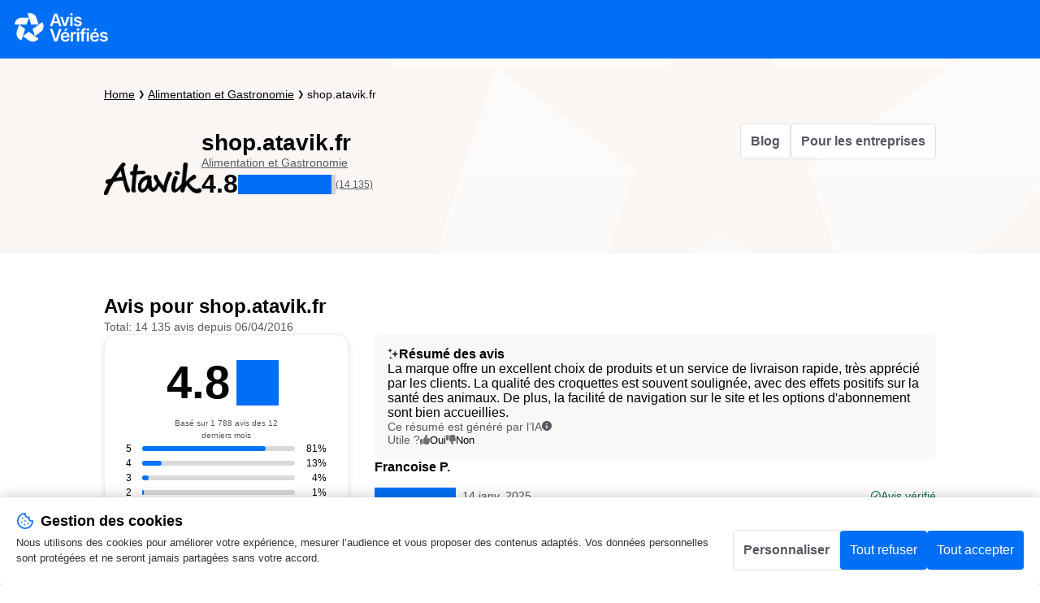

--- FILE ---
content_type: text/html; charset=UTF-8
request_url: https://www.avis-verifies.com/avis-clients/shop.atavik.fr?p=28o28
body_size: 400556
content:
<!DOCTYPE html>
<html lang="fr-FR">

<head>
    <meta charset="UTF-8">
    <title>Avis shop.atavik.fr | Tous les avis clients pour shop.atavik.fr | 92 sur 287</title>
                    <link rel="prev"
              href="https://www.avis-verifies.com/avis-clients/shop.atavik.fr?p=28mqj"/>
                <link rel="next" href="https://www.avis-verifies.com/avis-clients/shop.atavik.fr?p=28pdx"/>
                <meta name="description" content="Avis clients de shop.atavik.fr | Moyenne de 4.8/5 calculée à partir de 14135 avis clients pour shop.atavik.fr">
    <meta name="keywords" content="ATAVIK, avis, verifié, clients, Avis-Vérifiés">
        <meta name="viewport" content="width=device-width, initial-scale=1">
    
            <meta name="robots" content="noindex">
                <meta property="og:image" content="https://api-upload-public.s3.eu-west-1.amazonaws.com/website/60334689-6438-8f94-1539-e43150bfb1af/static/logo.png?1744278502686"/>
        <link rel="shortcut icon" href="/build/images/favicon.e1c294fd.ico">
    <link rel=icon type=image/png sizes=16x16 href=/build/images/favicon-16x16.aa8383be.png>
    <link rel=icon type=image/png sizes=32x32 href=/build/images/favicon-32x32.1d8cdf01.png>
    <link rel=apple-touch-icon sizes=180x180 href=/build/images/apple-touch-icon-180x180.859f94fc.png>
        <link rel="stylesheet" href="/build/app-revamp.b4bbd5f6.css" integrity="sha384-BYni5aSvN6gCadwj4zKTYIBEz6n8F40WmxgQ07sGzPNkCrGtjhOsWZbFxkG9/xOt">
    
            <script src="/build/runtime.6d4fa73e.js" defer integrity="sha384-+mRbgtJxp7dT7czC005iB5YF6ODjk+mZodjrH3jfZo+9qK/+C0LZmR0AXeFhgSpl"></script><script src="/build/8694.55d6d7bc.js" defer integrity="sha384-Wg85IeNf+X3V9IVa77K1VejHxf5miE/TvFrm7ijWsZeEnNY5w2vAJzMpbVMSZmoo"></script><script src="/build/stencil-loader.76bffc3b.js" defer integrity="sha384-3elLFndccAh0CGFp8d8aD48sNSXCtHMf8Mb8NA+0xZrD9Y6bPPvrECaN+4dH468S"></script>
        
    <script src="/build/5826.5c17e644.js" defer integrity="sha384-Yg9oreWPU5xqZI/it7pgJ7FHhm2a36AJByKNzYE5V3y0TTa8NRNXuJjdT9zfizHm"></script><script src="/build/8947.edef9399.js" defer integrity="sha384-O2P4uFZad/AFXQ8YZh9xTsnZKakHCCckgE5GBwN9MdroQdKkrKv9GQPCGubARG6c"></script><script src="/build/captcha.cb9f70e1.js" defer integrity="sha384-fV2PawcFrcZW423J57oBISgO92J1TDjjBhrlATVv5TnfSw6wGEpd6Hlz7r0CkI/7"></script>
    <script src="/build/3249.6f2f0072.js" defer integrity="sha384-KO4CrJ8d7s5mTfKgsulB82AtasCVX7/XlWghAAphnJ6zzBeQG4BiZ88tiSm8kB7c"></script><script src="/build/2449.e39093e4.js" defer integrity="sha384-SNJBBWHVSv4CPKSxEwv+fNgjPMoY1sBd1tPBAs6MFVVD6Ypu8lKCmGsGKFZxXK8d"></script><script src="/build/1962.37fb4e85.js" defer integrity="sha384-YY4ZNe5b3vSXiYL2jxcxK7vZZG7grpnoIcbt7L4i8v24f4s+AV6xaD+P7Syqzwam"></script><script src="/build/3467.4c4f09a4.js" defer integrity="sha384-RMlTcmYiyixfrEXJQCtnTz+uVT4D/QbFhbezJlsvsnhH80gQ2gEkcjXKTnI4+vRE"></script><script src="/build/159.c8f02e87.js" defer integrity="sha384-1+17FS/xJFP8dTjIAFZEp3gvy1YnlAYRTmdmuBP5+FOBex4ZPhtdVSudRgvwAUKD"></script><script src="/build/ux.c6612457.js" defer integrity="sha384-P/mCqFYUCezV8MTjdcGi7hBiNFX0UxhqVfAKBwjCZL9kj97mns1Yo2wdAx1BsqQ3"></script>

            <script>
    window.dataLayer = window.dataLayer || [];

    const ANALYTICS_CONSENT_STORAGE_NAME = 'analytics_consent';
    const ANALYTICS_CONSENT_GRANTED = 'granted';
    const ANALYTICS_CONSENT_DENIED = 'denied';

    const defaultConsent = {
        'ad_storage': ANALYTICS_CONSENT_DENIED,
        'ad_user_data': ANALYTICS_CONSENT_DENIED,
        'ad_personalization': ANALYTICS_CONSENT_DENIED,
        'analytics_storage': ANALYTICS_CONSENT_DENIED
    }

    function gtag() {
        dataLayer.push(arguments);
    }

    (function () {
        let consent = defaultConsent;

        try {
            const storedAnalyticsConsent = localStorage.getItem(ANALYTICS_CONSENT_STORAGE_NAME) ?? ANALYTICS_CONSENT_DENIED;

            consent = {...defaultConsent, analytics_storage: storedAnalyticsConsent};
        } catch (e) {}

        gtag('consent', 'default', consent);
    })();
</script>

    
    

<!-- Google Tag Manager -->
    <script>(function (w, d, s, l, i) {
            w[l] = w[l] || [];
            w[l].push({
                'gtm.start':
                    new Date().getTime(), event: 'gtm.js'
            });
            var f = d.getElementsByTagName(s)[0],
                j = d.createElement(s), dl = l != 'dataLayer' ? '&l=' + l : '';
            j.async = true;
            j.src =
                'https://www.googletagmanager.com/gtm.js?id=' + i + dl;
            f.parentNode.insertBefore(j, f);
        })(window, document, 'script', 'dataLayer', 'GTM-THHPBP3F');
    </script>
<!-- End Google Tag Manager -->

</head>

<body data-website-id="60334689-6438-8f94-1539-e43150bfb1af">
    
<!-- Google Tag Manager (noscript) -->
    <noscript>
        <iframe src="https://www.googletagmanager.com/ns.html?id=GTM-THHPBP3F" height="0" width="0"
                style="display:none;visibility:hidden"></iframe>
    </noscript>
<!-- End Google Tag Manager (noscript) -->


        
    <div
        id="overview"
        class="skp-certificate skp-sticky-header__section">
        


<header
    class="skp-header">
    <div class="skp-header__top">
        <a href="https://fr.avis-verifies.com" target="_blank"  title="Avis-Vérifiés">
            <img class="skp-header__top-logo" src="/build/images/logo-white-fr.ec90d774.svg" alt="Avis-Vérifiés">
        </a>
        
<div  data-controller="header-menu" class="skp-header-menu">
    <button 
        class="skp-header__top-menu-icon" 
        type="button" 
        data-action="header-menu#open"
        aria-label="viewer.certificate.header.menu.open"
    >
        <img src="/build/images/icon-menu.1bcb0aaa.svg" alt="Menu">
    </button>

    <dialog 
        id="side-menu" 
        class="skp-header-menu__dialog"
        data-header-menu-target="dialog"
    >
        <div class="skp-header-menu__dialog-content">
            <button 
                class="skp-header-menu__dialog-close"
                type="button" 
                data-action="header-menu#close"
                aria-label="viewer.certificate.header.menu.close"
            ></button>
            
                            <nav class="skp-header-menu__dialog-nav">
                    <a href="https://fr.avis-verifies.com/blog/" 
                       target="_blank"
                       class="skp-header-menu__dialog-link">
                        Blog
                    </a>
                    <a href="https://fr.avis-verifies.com" 
                       target="_blank"
                       class="skp-header-menu__dialog-link">
                        Pour les entreprises
                    </a>
                </nav>
                    </div>
    </dialog>
</div>

    </div>
    <div class="skp-header__main">
        

<div class="skp-breadcrumbs">
    <nav aria-label="breadcrumb">
        <ol class="skp-breadcrumbs__list">
            <li class="skp-breadcrumbs__item">
                <a class="skp-breadcrumbs__item-link" href="https://fr.avis-verifies.com"
                   aria-label="Page d&#039;accueil Avis Vérifiés" target="_blank" rel="nofollow">
                    Home
                </a>
            </li>
            <li class="skp-breadcrumbs__item">
                <a  class="skp-breadcrumbs__item-link"
    href="https://fr.avis-verifies.com/annuaire/food_and_gastronomy-fr/"
    target="_blank"
>
    Alimentation et Gastronomie
</a>

            </li>
            <li class=" skp-breadcrumbs__item--active ">
                <a class=" skp-breadcrumbs__item-link--active "
                   href="https://www.avis-verifies.com/avis-clients/shop.atavik.fr">
shop.atavik.fr</a>
            </li>
                    </ol>
    </nav>
</div>


        

<div class="skp-overview">
    <div class="skp-overview__section">
        <a  class="skp-overview__logo" href="https://shop.atavik.fr" target="_blank">
                    <img class="skp-overview__logo-img"
                     src="https://api-upload-public.s3.eu-west-1.amazonaws.com/website/60334689-6438-8f94-1539-e43150bfb1af/static/logo.png?1744278502686"
                     alt="    
shop.atavik.fr
 logo">
                    </a>
        <div class="skp-overview__info">
            <div class="skp-overview__info-name">
                
    
shop.atavik.fr

            </div>
            <div class="skp-overview__info-links">
                <a  class="skp-overview__info-link"
    href="https://fr.avis-verifies.com/annuaire/food_and_gastronomy-fr/"
    target="_blank"
>
    Alimentation et Gastronomie
</a>

                            </div>
            <div class="skp-overview__ratings">
                
    <span class="skp-rating__note">4.8</span>

                
<div class="skp-stars" role="img" aria-label="star-rating">
                        <span
    class="skp-stars__item"
    style="--rating-item-percent: 100%">
</span>
                    <span
    class="skp-stars__item"
    style="--rating-item-percent: 100%">
</span>
                    <span
    class="skp-stars__item"
    style="--rating-item-percent: 100%">
</span>
                    <span
    class="skp-stars__item"
    style="--rating-item-percent: 100%">
</span>
                    <span
    class="skp-stars__item"
    style="--rating-item-percent: 80%">
</span>
            </div>

                                    <a class="skp-overview__review-count"
                       href="#reviews__list">(14 135)</a>
                            </div>
        </div>
    </div>

    <div class="skp-overview__links">
                    <a href="https://fr.avis-verifies.com/blog/" 
               target="_blank"
               class="skp-button skp-button__secondary">Blog</a>
            <a href="https://fr.avis-verifies.com" 
               target="_blank"
               class="skp-button skp-button__secondary">Pour les entreprises</a>
            </div>
</div>

    </div>
</header>

        
<header
    class="skp-sticky-header"
    data-controller="sticky-header">
    <div class="skp-sticky-header__main">
        <div class="skp-sticky-header__overview">
            <div class="skp-sticky-header__left">
                
    
shop.atavik.fr

                <div class="skp-sticky-header__ratings">
                                            4.8
                        <span
    class="skp-stars__item"
    style="--rating-item-percent: 100%">
</span>
                                    </div>
            </div>
            <div class="skp-sticky-header__right">
                <a  class="skp-button skp-button--with-icon skp-button__outline" href="https://shop.atavik.fr" target="_blank">
    <img class="skp-brand-information__card-title-icon"
                         src="/build/images/icon-external-link-blue.efda5242.svg"
                         alt="icon contact"
                         width="16" height="18"
                    >
                    Aller sur le site
                </a>
            </div>
        </div>
        <div class="skp-sticky-header__scrollable">
            <ul class="skp-sticky-header__anchors">
                                    <li class="skp-sticky-header__indicator skp-sticky-header__indicator--active">
                        <a
                            class="skp-sticky-header__indicator-link"
                            href="#overview"
                            data-sticky-header-target="link"
                            data-section="overview"
                        >
                            Aperçu
                        </a>
                    </li>
                                    <li class="skp-sticky-header__indicator">
                        <a
                            class="skp-sticky-header__indicator-link"
                            href="#reviews__list"
                            data-sticky-header-target="link"
                            data-section="reviews__list"
                        >
                            Avis
                        </a>
                    </li>
                                    <li class="skp-sticky-header__indicator">
                        <a
                            class="skp-sticky-header__indicator-link"
                            href="#about"
                            data-sticky-header-target="link"
                            data-section="about"
                        >
                            À propos
                        </a>
                    </li>
                                    <li class="skp-sticky-header__indicator">
                        <a
                            class="skp-sticky-header__indicator-link"
                            href="#commitments"
                            data-sticky-header-target="link"
                            data-section="commitments"
                        >
                            Nos engagements
                        </a>
                    </li>
                            </ul>
            <div
                class="skp-sticky-header__highlight"
                data-sticky-header-target="indicator"
            ></div>
        </div>
    </div>
</header>


        <main class="skp-main">
                                                                                <div
                class="skp-main__header">
                
<div class="skp-content-header">
    <h1 class="skp-content-header__title">Avis pour         
    
shop.atavik.fr

    </h1>
    <p class="skp-content-header__heading">
                    Total: 14 135 avis depuis 06/04/2016
            </p>
</div>

            </div>
            <div class="skp-main__content">
                <div class="skp-main__content-aside skp-sticky-header__section" id="overview-anchor">
                    <div class="skp-main__rating">
                        <section class="skp-rating-summary">
    <div class="skp-rating-summary__content">
        <div class="skp-rating-summary__presentation">
            <div class="skp-rating-summary__summary">
                <p class="skp-rating-summary__note">
                    
    <span class="skp-rating__note">4.8</span>

                </p>
                <span
    class="skp-stars__item"
    style="--rating-item-percent: 100%">
</span>
            </div>
            <p class="skp-rating-summary__info">
                Basé sur 1 788 avis des 12 derniers mois
            </p>
        </div>
        <ul
    id="skp-rating-bar-list"
    class="skp-rating-bar-list"
    data-controller="rating-bar-list"
>
            <li class="skp-rating-bar-list__item">
                        <label for="5_stars">
                5

                            </label>

            <div class="skp-rating-bar-list__item-scale">
                <div
                    class="skp-rating-bar-list__item-bar"
                    style="width: 81%"
                ></div>
            </div>

            <span class="skp-rating-bar-list__item-count">
                                    81%
                            </span>
        </li>
            <li class="skp-rating-bar-list__item">
                        <label for="4_stars">
                4

                            </label>

            <div class="skp-rating-bar-list__item-scale">
                <div
                    class="skp-rating-bar-list__item-bar"
                    style="width: 13%"
                ></div>
            </div>

            <span class="skp-rating-bar-list__item-count">
                                    13%
                            </span>
        </li>
            <li class="skp-rating-bar-list__item">
                        <label for="3_stars">
                3

                            </label>

            <div class="skp-rating-bar-list__item-scale">
                <div
                    class="skp-rating-bar-list__item-bar"
                    style="width: 4%"
                ></div>
            </div>

            <span class="skp-rating-bar-list__item-count">
                                    4%
                            </span>
        </li>
            <li class="skp-rating-bar-list__item">
                        <label for="2_stars">
                2

                            </label>

            <div class="skp-rating-bar-list__item-scale">
                <div
                    class="skp-rating-bar-list__item-bar"
                    style="width: 1%"
                ></div>
            </div>

            <span class="skp-rating-bar-list__item-count">
                                    1%
                            </span>
        </li>
            <li class="skp-rating-bar-list__item">
                        <label for="1_stars">
                1

                            </label>

            <div class="skp-rating-bar-list__item-scale">
                <div
                    class="skp-rating-bar-list__item-bar"
                    style="width: 1%"
                ></div>
            </div>

            <span class="skp-rating-bar-list__item-count">
                                    1%
                            </span>
        </li>
    </ul>
    </div>
</section>
                    </div>
                    

<div  class="skp-main__review-summary--mobile"
        data-controller="review-summary"
        data-review-summary-website-id-value="60334689-6438-8f94-1539-e43150bfb1af"
        data-review-summary-shop-key-value=""
        data-review-summary-helpful-url-value="/avis-clients/shop.atavik.fr/review_summary/60334689-6438-8f94-1539-e43150bfb1af/helpful"
        data-review-summary-helpless-url-value="/avis-clients/shop.atavik.fr/review_summary/60334689-6438-8f94-1539-e43150bfb1af/helpless"
>
    <div class="skp-review-summary">
        <div class="skp-review-summary__content">
            <h2 class="skp-review-summary__title">
                <img class="sparkle_icon" src="/build/images/icon-sparkle.cc4c7b6f.svg" alt="icon sparkle"
                     width="14" height="17">
                Résumé des avis
            </h2>
            <p class="skp-review-summary__text">
                La marque offre un excellent choix de produits et un service de livraison rapide, très apprécié par les clients. La qualité des croquettes est souvent soulignée, avec des effets positifs sur la santé des animaux. De plus, la facilité de navigation sur le site et les options d&#039;abonnement sont bien accueillies.
            </p>
        </div>
        <div class="skp-review-summary__ai-info">
            <span>Ce résumé est généré par l’IA</span>
            

<div data-controller="tooltip" data-tooltip-position-horizontal-value="center" data-tooltip-position-vertical-value="bottom">
    <div
        class="skp-tooltip__trigger"
        data-tooltip-target="button"
        data-action="click->tooltip#open">
                            <button
                        aria-label="Ce résumé est généré par l’IA"
                        class="skp-review-summary__tooltip-button">
                    </button>
                  
    </div>

    <dialog
        data-tooltip-target="dialog"
        class="skp-tooltip__dialog skp-tooltip__dialog--center skp-tooltip__dialog--bottom">
        <button class="skp-tooltip__dialog-close" data-action="tooltip#close" aria-label="Fermer"></button>
                            <ul class="skp-review-summary__tooltip-list">
                        <li>Ce résumé est basé sur un échantillon représentatif de <b>au moins 10 avis</b> d'au moins 20 caractères et est mis à jour chaque mois.</li>
                    </ul>
                    </dialog>
</div>
        </div>
        <div class="skp-review-summary__upvotes-feedback" data-review-summary-target="feedback">
            <span>Merci pour votre retour !</span>
        </div>
        <div
            class="skp-review-summary__upvotes"
            data-review-summary-target="upvotes"
        >
            <span>Utile ?</span>
            <button class="skp-review-summary__upvotes-button" data-action="review-summary#upVoteReviewSummary">
                <span class="skp-review-summary__upvotes-thumb-up"></span>
                <span>Oui</span>
            </button>
            <button class="skp-review-summary__upvotes-button" data-action="review-summary#downVoteReviewSummary">
                <span class="skp-review-summary__upvotes-thumb-down"></span>
                <span>Non</span>
            </button>
        </div>
        <input id="review-summary-website-id" value="60334689-6438-8f94-1539-e43150bfb1af" type="hidden"/>
        <input id="review-summary-shop-key" value="" type="hidden"/>
    </div>
</div>
                    

<div
     class="skp-main-filter skp-main-filter--desktop"
    data-controller="filters"
    data-action="modal:close->filters#handleModalClose modal:open->filters#handleModalOpen rating-bar-list:ratingChange->filters#handleModalRatingChange"
    data-filters-translation-apply-pattern-value="Appliquer ({count} {reviews})"
    data-filters-translation-review-singular-value="avis"
    data-filters-translation-review-plural-value="avis"
    data-filters-translation-star-singular-value="étoile"
    data-filters-translation-star-plural-value="étoiles"
    data-filters-translation-apply-value="Appliquer"
    data-filters-translation-reset-value="Réinitialiser"
    data-filters-selected-rates-value=""
    data-filters-search-value=""
    data-filters-modal-id-value="mobile-filters"
>
    <div class="skp-main-filter__search-block">
        <skp-label class="skp-main-filter__label" name="search-bar" text="Rechercher un mot-clé"></skp-label>
        <skp-input-search
            data-action="skpChange->filters#resetSearchInputAndFetch skpSearch->filters#search"
            class="skp-main-filter__input"
            name="search-bar"
            data-filters-target="searchInput"
            value=""
            placeholder="Rechercher">
        </skp-input-search>
            </div>
    <div class="skp-main-filter__rating-block">
        <skp-label class="skp-main-filter__label" text="Notes:"></skp-label>
        <div class="skp-main-filter__options">
                                            <div class="skp-main-filter__rating">
                    <input
                        type="checkbox"
                        id="rating-1"
                        name="ratings[]"
                        value="1"
                        class="skp-main-filter__rating-input"
                        aria-label="Filtrer par 1 étoile"
                        data-action="change->filters#toggleRatingFilter"
                        data-filters-rating-param="1"
                        data-filters-count-param="0"
                    >
                    <label
                        for="rating-1"
                        class="skp-button skp-button--with-icon skp-button__secondary skp-main-filter__rating-label"
                    >
                        <span class="skp-main-filter__rating-number">1</span>
                        <span class="skp-main-filter__rating-star">★</span>
                    </label>
                </div>
                                            <div class="skp-main-filter__rating">
                    <input
                        type="checkbox"
                        id="rating-2"
                        name="ratings[]"
                        value="2"
                        class="skp-main-filter__rating-input"
                        aria-label="Filtrer par 2 étoiles"
                        data-action="change->filters#toggleRatingFilter"
                        data-filters-rating-param="2"
                        data-filters-count-param="0"
                    >
                    <label
                        for="rating-2"
                        class="skp-button skp-button--with-icon skp-button__secondary skp-main-filter__rating-label"
                    >
                        <span class="skp-main-filter__rating-number">2</span>
                        <span class="skp-main-filter__rating-star">★</span>
                    </label>
                </div>
                                            <div class="skp-main-filter__rating">
                    <input
                        type="checkbox"
                        id="rating-3"
                        name="ratings[]"
                        value="3"
                        class="skp-main-filter__rating-input"
                        aria-label="Filtrer par 3 étoiles"
                        data-action="change->filters#toggleRatingFilter"
                        data-filters-rating-param="3"
                        data-filters-count-param="0"
                    >
                    <label
                        for="rating-3"
                        class="skp-button skp-button--with-icon skp-button__secondary skp-main-filter__rating-label"
                    >
                        <span class="skp-main-filter__rating-number">3</span>
                        <span class="skp-main-filter__rating-star">★</span>
                    </label>
                </div>
                                            <div class="skp-main-filter__rating">
                    <input
                        type="checkbox"
                        id="rating-4"
                        name="ratings[]"
                        value="4"
                        class="skp-main-filter__rating-input"
                        aria-label="Filtrer par 4 étoiles"
                        data-action="change->filters#toggleRatingFilter"
                        data-filters-rating-param="4"
                        data-filters-count-param="0"
                    >
                    <label
                        for="rating-4"
                        class="skp-button skp-button--with-icon skp-button__secondary skp-main-filter__rating-label"
                    >
                        <span class="skp-main-filter__rating-number">4</span>
                        <span class="skp-main-filter__rating-star">★</span>
                    </label>
                </div>
                                            <div class="skp-main-filter__rating">
                    <input
                        type="checkbox"
                        id="rating-5"
                        name="ratings[]"
                        value="5"
                        class="skp-main-filter__rating-input"
                        aria-label="Filtrer par 5 étoiles"
                        data-action="change->filters#toggleRatingFilter"
                        data-filters-rating-param="5"
                        data-filters-count-param="0"
                    >
                    <label
                        for="rating-5"
                        class="skp-button skp-button--with-icon skp-button__secondary skp-main-filter__rating-label"
                    >
                        <span class="skp-main-filter__rating-number">5</span>
                        <span class="skp-main-filter__rating-star">★</span>
                    </label>
                </div>
                    </div>
    </div>
    
    <hr class="skp-main-filter__separator" data-filters-target="separator">

        <div
        class="skp-main-filter__filters-active"
        data-filters-target="filters"
        role="region"
        aria-live="polite"
        aria-label="Filtres actifs"
    ></div>

        <template data-filters-target="pillTemplate">
        <button
            class="skp-main-filter__pill"
            data-action="click->filters#toggleRatingFilter"
            type="button"
            aria-label="Retirer le filtre 0 étoiles"
        >
            <span class="skp-main-filter__pill-label" data-pill-label-rating></span>
            <img
                class="skp-main-filter__pill-close"
                src="/build/images/icon-close.226dc5f1.svg"
                alt=""
                role="presentation"
            >
        </button>
    </template>

        <template data-filters-target="loadingTemplate">
        <div class="ph-item">
            <div class="ph-col-12">
                <div class="ph-row">
                    <div class="ph-col-4 big"></div>
                    <div class="ph-col-6 empty big"></div>
                    <div class="ph-col-2 big"></div>
                    <div class="ph-col-12"></div>
                    <div class="ph-col-12"></div>
                    <div class="ph-col-6"></div>
                    <div class="ph-col-6 empty"></div>
                </div>
                <div class="ph-row">
                    <div class="ph-col-8"></div>
                </div>
            </div>
        </div>
    </template>
</div>

                </div>
                <div class="skp-main__content-main skp-sticky-header__section" id="overview-anchor">
                    

<div  class="skp-main__review-summary--desktop"
        data-controller="review-summary"
        data-review-summary-website-id-value="60334689-6438-8f94-1539-e43150bfb1af"
        data-review-summary-shop-key-value=""
        data-review-summary-helpful-url-value="/avis-clients/shop.atavik.fr/review_summary/60334689-6438-8f94-1539-e43150bfb1af/helpful"
        data-review-summary-helpless-url-value="/avis-clients/shop.atavik.fr/review_summary/60334689-6438-8f94-1539-e43150bfb1af/helpless"
>
    <div class="skp-review-summary">
        <div class="skp-review-summary__content">
            <div class="skp-review-summary__title">
                <img class="sparkle_icon" src="/build/images/icon-sparkle.cc4c7b6f.svg" alt="icon sparkle"
                     width="14" height="17">
                Résumé des avis
            </div>
            <p class="skp-review-summary__text">
                La marque offre un excellent choix de produits et un service de livraison rapide, très apprécié par les clients. La qualité des croquettes est souvent soulignée, avec des effets positifs sur la santé des animaux. De plus, la facilité de navigation sur le site et les options d&#039;abonnement sont bien accueillies.
            </p>
        </div>
        <div class="skp-review-summary__ai-info">
            <span>Ce résumé est généré par l’IA</span>
            

<div data-controller="tooltip" data-tooltip-position-horizontal-value="center" data-tooltip-position-vertical-value="bottom">
    <div
        class="skp-tooltip__trigger"
        data-tooltip-target="button"
        data-action="click->tooltip#open">
                            <button
                        aria-label="Ce résumé est généré par l’IA"
                        class="skp-review-summary__tooltip-button">
                    </button>
                  
    </div>

    <dialog
        data-tooltip-target="dialog"
        class="skp-tooltip__dialog skp-tooltip__dialog--center skp-tooltip__dialog--bottom">
        <button class="skp-tooltip__dialog-close" data-action="tooltip#close" aria-label="Fermer"></button>
                            <ul class="skp-review-summary__tooltip-list">
                        <li>Ce résumé est basé sur un échantillon représentatif de <b>au moins 10 avis</b> d'au moins 20 caractères et est mis à jour chaque mois.</li>
                    </ul>
                    </dialog>
</div>
        </div>
        <div class="skp-review-summary__upvotes-feedback" data-review-summary-target="feedback">
            <span>Merci pour votre retour !</span>
        </div>
        <div
            class="skp-review-summary__upvotes"
            data-review-summary-target="upvotes"
        >
            <span>Utile ?</span>
            <button class="skp-review-summary__upvotes-button" data-action="review-summary#upVoteReviewSummary">
                <span class="skp-review-summary__upvotes-thumb-up"></span>
                <span>Oui</span>
            </button>
            <button class="skp-review-summary__upvotes-button" data-action="review-summary#downVoteReviewSummary">
                <span class="skp-review-summary__upvotes-thumb-down"></span>
                <span>Non</span>
            </button>
        </div>
        <input id="review-summary-website-id" value="60334689-6438-8f94-1539-e43150bfb1af" type="hidden"/>
        <input id="review-summary-shop-key" value="" type="hidden"/>
    </div>
</div>
                    

<div
     class="skp-main-filter skp-main-filter--mobile"
    data-controller="filters"
    data-action="modal:close->filters#handleModalClose modal:open->filters#handleModalOpen rating-bar-list:ratingChange->filters#handleModalRatingChange"
    data-filters-translation-apply-pattern-value="Appliquer ({count} {reviews})"
    data-filters-translation-review-singular-value="avis"
    data-filters-translation-review-plural-value="avis"
    data-filters-translation-star-singular-value="étoile"
    data-filters-translation-star-plural-value="étoiles"
    data-filters-translation-apply-value="Appliquer"
    data-filters-translation-reset-value="Réinitialiser"
    data-filters-selected-rates-value=""
    data-filters-search-value=""
    data-filters-modal-id-value="mobile-filters"
>
    <div class="skp-main-filter__search-block">
        <skp-label class="skp-main-filter__label" name="search-bar" text="Rechercher un mot-clé"></skp-label>
        <skp-input-search
            data-action="skpChange->filters#resetSearchInputAndFetch skpSearch->filters#search"
            class="skp-main-filter__input"
            name="search-bar"
            data-filters-target="searchInput"
            value=""
            placeholder="Rechercher">
        </skp-input-search>
                    
<div class="skp-main-filter__modal" data-controller="modal" data-modal-id-value="mobile-filters">
                        <button class="skp-button skp-button__secondary skp-button--with-icon skp-main-filter__modal-button" data-action="modal#open">
                        <img src="/build/images/icon-filter.9711ab60.svg" alt="filter icon">
                        <span>Filtrer</span>
                    </button>
                    <dialog
        id="mobile-filters"
         class="skp-modal" data-filters-target="modal"
        aria-modal="true"
        data-modal-target="dialog"
    >
        <div class="skp-modal__container">
            <div class="skp-modal__container__scroll">
                <header class="skp-modal__header">
                    <div class="skp-modal__title">Filters</div>

                    <button
                        type="button"
                        class="skp-modal__close"
                        aria-label="close modal Filters"
                        data-action="modal#close"
                    >
                        <img src="/build/images/icon-close.226dc5f1.svg" alt="" aria-hidden="true">
                    </button>
                </header>
                <div class="skp-modal__content" role="document">
                                        <skp-label class="skp-main-filter__label" text="Notes:"></skp-label>
                    <ul
    id="skp-rating-bar-list"
    class="skp-rating-bar-list skp-rating-bar-list--filter-active"
    data-controller="rating-bar-list"
>
            <li class="skp-rating-bar-list__item">
                            <input
                    class="skp-rating-bar-list__item-rate"
                    type="checkbox"
                    id="5_stars"
                    name="5_stars"
                    value="5"
                    data-action="change->rating-bar-list#handleChange"
                    data-rating-bar-list-count-param="4638"
                >
                        <label for="5_stars">
                5

                                    <span
    class="skp-stars__item"
    style="--rating-item-percent: 100%">
</span>
                            </label>

            <div class="skp-rating-bar-list__item-scale">
                <div
                    class="skp-rating-bar-list__item-bar"
                    style="width: 81%"
                ></div>
            </div>

            <span class="skp-rating-bar-list__item-count">
                                    81%
                            </span>
        </li>
            <li class="skp-rating-bar-list__item">
                            <input
                    class="skp-rating-bar-list__item-rate"
                    type="checkbox"
                    id="4_stars"
                    name="4_stars"
                    value="4"
                    data-action="change->rating-bar-list#handleChange"
                    data-rating-bar-list-count-param="756"
                >
                        <label for="4_stars">
                4

                                    <span
    class="skp-stars__item"
    style="--rating-item-percent: 100%">
</span>
                            </label>

            <div class="skp-rating-bar-list__item-scale">
                <div
                    class="skp-rating-bar-list__item-bar"
                    style="width: 13%"
                ></div>
            </div>

            <span class="skp-rating-bar-list__item-count">
                                    13%
                            </span>
        </li>
            <li class="skp-rating-bar-list__item">
                            <input
                    class="skp-rating-bar-list__item-rate"
                    type="checkbox"
                    id="3_stars"
                    name="3_stars"
                    value="3"
                    data-action="change->rating-bar-list#handleChange"
                    data-rating-bar-list-count-param="210"
                >
                        <label for="3_stars">
                3

                                    <span
    class="skp-stars__item"
    style="--rating-item-percent: 100%">
</span>
                            </label>

            <div class="skp-rating-bar-list__item-scale">
                <div
                    class="skp-rating-bar-list__item-bar"
                    style="width: 4%"
                ></div>
            </div>

            <span class="skp-rating-bar-list__item-count">
                                    4%
                            </span>
        </li>
            <li class="skp-rating-bar-list__item">
                            <input
                    class="skp-rating-bar-list__item-rate"
                    type="checkbox"
                    id="2_stars"
                    name="2_stars"
                    value="2"
                    data-action="change->rating-bar-list#handleChange"
                    data-rating-bar-list-count-param="65"
                >
                        <label for="2_stars">
                2

                                    <span
    class="skp-stars__item"
    style="--rating-item-percent: 100%">
</span>
                            </label>

            <div class="skp-rating-bar-list__item-scale">
                <div
                    class="skp-rating-bar-list__item-bar"
                    style="width: 1%"
                ></div>
            </div>

            <span class="skp-rating-bar-list__item-count">
                                    1%
                            </span>
        </li>
            <li class="skp-rating-bar-list__item">
                            <input
                    class="skp-rating-bar-list__item-rate"
                    type="checkbox"
                    id="1_stars"
                    name="1_stars"
                    value="1"
                    data-action="change->rating-bar-list#handleChange"
                    data-rating-bar-list-count-param="56"
                >
                        <label for="1_stars">
                1

                                    <span
    class="skp-stars__item"
    style="--rating-item-percent: 100%">
</span>
                            </label>

            <div class="skp-rating-bar-list__item-scale">
                <div
                    class="skp-rating-bar-list__item-bar"
                    style="width: 1%"
                ></div>
            </div>

            <span class="skp-rating-bar-list__item-count">
                                    1%
                            </span>
        </li>
    </ul>
                    <div class="skp-main-filter__modal-block">
                        <skp-button
                            type="primary"
                            text="Appliquer"
                            size="medium"
                            skp-class=""
                            data-action="skpClick->filters#applyFilters"
                            data-filters-target="applyButton"
                        ></skp-button>
                        <skp-button
                            type="outline"
                            data-filters-target="resetButton"
                            text="Réinitialiser"
                            data-action="skpClick->filters#resetAllFilters"
                        ></skp-button>
                    </div>
                                </div>
            </div>
                    </div>
    </dialog>
</div>            </div>
    <div class="skp-main-filter__rating-block">
        <skp-label class="skp-main-filter__label" text="Notes:"></skp-label>
        <div class="skp-main-filter__options">
                                            <div class="skp-main-filter__rating">
                    <input
                        type="checkbox"
                        id="rating-1-modal"
                        name="ratings[]"
                        value="1"
                        class="skp-main-filter__rating-input"
                        aria-label="Filtrer par 1 étoile"
                        data-action="change->filters#toggleRatingFilter"
                        data-filters-rating-param="1"
                        data-filters-count-param="0"
                    >
                    <label
                        for="rating-1-modal"
                        class="skp-button skp-button--with-icon skp-button__secondary skp-main-filter__rating-label"
                    >
                        <span class="skp-main-filter__rating-number">1</span>
                        <span class="skp-main-filter__rating-star">★</span>
                    </label>
                </div>
                                            <div class="skp-main-filter__rating">
                    <input
                        type="checkbox"
                        id="rating-2-modal"
                        name="ratings[]"
                        value="2"
                        class="skp-main-filter__rating-input"
                        aria-label="Filtrer par 2 étoiles"
                        data-action="change->filters#toggleRatingFilter"
                        data-filters-rating-param="2"
                        data-filters-count-param="0"
                    >
                    <label
                        for="rating-2-modal"
                        class="skp-button skp-button--with-icon skp-button__secondary skp-main-filter__rating-label"
                    >
                        <span class="skp-main-filter__rating-number">2</span>
                        <span class="skp-main-filter__rating-star">★</span>
                    </label>
                </div>
                                            <div class="skp-main-filter__rating">
                    <input
                        type="checkbox"
                        id="rating-3-modal"
                        name="ratings[]"
                        value="3"
                        class="skp-main-filter__rating-input"
                        aria-label="Filtrer par 3 étoiles"
                        data-action="change->filters#toggleRatingFilter"
                        data-filters-rating-param="3"
                        data-filters-count-param="0"
                    >
                    <label
                        for="rating-3-modal"
                        class="skp-button skp-button--with-icon skp-button__secondary skp-main-filter__rating-label"
                    >
                        <span class="skp-main-filter__rating-number">3</span>
                        <span class="skp-main-filter__rating-star">★</span>
                    </label>
                </div>
                                            <div class="skp-main-filter__rating">
                    <input
                        type="checkbox"
                        id="rating-4-modal"
                        name="ratings[]"
                        value="4"
                        class="skp-main-filter__rating-input"
                        aria-label="Filtrer par 4 étoiles"
                        data-action="change->filters#toggleRatingFilter"
                        data-filters-rating-param="4"
                        data-filters-count-param="0"
                    >
                    <label
                        for="rating-4-modal"
                        class="skp-button skp-button--with-icon skp-button__secondary skp-main-filter__rating-label"
                    >
                        <span class="skp-main-filter__rating-number">4</span>
                        <span class="skp-main-filter__rating-star">★</span>
                    </label>
                </div>
                                            <div class="skp-main-filter__rating">
                    <input
                        type="checkbox"
                        id="rating-5-modal"
                        name="ratings[]"
                        value="5"
                        class="skp-main-filter__rating-input"
                        aria-label="Filtrer par 5 étoiles"
                        data-action="change->filters#toggleRatingFilter"
                        data-filters-rating-param="5"
                        data-filters-count-param="0"
                    >
                    <label
                        for="rating-5-modal"
                        class="skp-button skp-button--with-icon skp-button__secondary skp-main-filter__rating-label"
                    >
                        <span class="skp-main-filter__rating-number">5</span>
                        <span class="skp-main-filter__rating-star">★</span>
                    </label>
                </div>
                    </div>
    </div>
    
    <hr class="skp-main-filter__separator" data-filters-target="separator">

        <div
        class="skp-main-filter__filters-active"
        data-filters-target="filters"
        role="region"
        aria-live="polite"
        aria-label="Filtres actifs"
    ></div>

        <template data-filters-target="pillTemplate">
        <button
            class="skp-main-filter__pill"
            data-action="click->filters#toggleRatingFilter"
            type="button"
            aria-label="Retirer le filtre 0 étoiles"
        >
            <span class="skp-main-filter__pill-label" data-pill-label-rating></span>
            <img
                class="skp-main-filter__pill-close"
                src="/build/images/icon-close.226dc5f1.svg"
                alt=""
                role="presentation"
            >
        </button>
    </template>

        <template data-filters-target="loadingTemplate">
        <div class="ph-item">
            <div class="ph-col-12">
                <div class="ph-row">
                    <div class="ph-col-4 big"></div>
                    <div class="ph-col-6 empty big"></div>
                    <div class="ph-col-2 big"></div>
                    <div class="ph-col-12"></div>
                    <div class="ph-col-12"></div>
                    <div class="ph-col-6"></div>
                    <div class="ph-col-6 empty"></div>
                </div>
                <div class="ph-row">
                    <div class="ph-col-8"></div>
                </div>
            </div>
        </div>
    </template>
</div>

                                        <div class="skp-main__reviews">
                                                    <section class="skp-reviews"
   data-controller="reviews-list">
            <ul id="reviews__list" class="skp-reviews__list skp-sticky-header__section">
                            

<li id="reviews__item__1" class="skp-review-item"  data-controller="review">
    <p class="skp-review-item__info">
        Francoise P.
    </p>
    <div class="skp-review-item__resume">
        <div class="skp-review-item__property">
            <div class="skp-review-item__stars" role="img" aria-label="star-rating" data-rating="5">
                                    <span
    class="skp-stars__item"
    style="--rating-item-percent: 100%">
</span>
                                    <span
    class="skp-stars__item"
    style="--rating-item-percent: 100%">
</span>
                                    <span
    class="skp-stars__item"
    style="--rating-item-percent: 100%">
</span>
                                    <span
    class="skp-stars__item"
    style="--rating-item-percent: 100%">
</span>
                                    <span
    class="skp-stars__item"
    style="--rating-item-percent: 100%">
</span>
                            </div>
            <p class="skp-review-item__date">
                14 janv. 2025
            </p>
        </div>
        
    


<section class="skp-source-label skp-source-label--green">
            

<div data-controller="tooltip" data-tooltip-position-horizontal-value="right" data-tooltip-position-vertical-value="top">
    <div
        class="skp-tooltip__trigger"
        data-tooltip-target="button"
        data-action="click->tooltip#open">
                        <div class="skp-source-label__trigger ">
    <button
        aria-label="Avis vérifié"
        class="skp-tooltip__dialog-button"
    >
        <img
            alt=""
            class="skp-tooltip__dialog-button-img"
            src="/build/images/icon-check-green-large.515b3cd7.svg"
        >
    </button>
    <div class="skp-source-label__text">
        Avis vérifié
    </div>
</div>

              
    </div>

    <dialog
        data-tooltip-target="dialog"
        class="skp-tooltip__dialog skp-source-label__dialog skp-tooltip__dialog--right skp-tooltip__dialog--top">
        <button class="skp-tooltip__dialog-close" data-action="tooltip#close" aria-label="Fermer"></button>
                        <ul class="skp-source-label__dialog-content-list">
                    <li>Collecté et vérifié par <b>Avis Vérifiés</b></li>
                </ul>
                </dialog>
</div>
    </section>

    </div>
    <p class="skp-review-item__text search-criterion">depuis plusieurs années je commande sur le site</p>
    <div class="skp-review-item__footer">
        <p class="skp-review-item__summary">
            Expérience du: 16 déc. 2024
        </p>
        
<div data-controller="context-menu">
    <div class="skp-context-menu__trigger">
                        <button
                    class="skp-button skp-button_icon "
                    data-context-menu-target="trigger"
                    data-action="context-menu#open"
                    aria-label="Actions auprès d’Avis Vérifiés"
                >
                    <img alt="" src="/build/images/icon-three-dots.d6112ddf.svg"
                         width="14" height="14">
                </button>
                </div>

    <dialog
        id="review-actions-1"
        data-context-menu-target="dialog"
        class="skp-context-menu__dialog">
                        <ul class="skp-review-action__list">
                    <li class="skp-review-action__item">
                        
<div class="skp-request-review-modal" data-controller="modal" data-modal-id-value="update-review-modal">
                                    <button
                                    data-action="click->modal#open"
                                    class="skp-review-action__button">
                                    Modifier
                                </button>
                                <dialog
        id="update-review-modal"
         class="skp-modal"
        aria-modal="true"
        data-modal-target="dialog"
    >
        <div class="skp-modal__container">
            <div class="skp-modal__container__scroll">
                <header class="skp-modal__header">
                    <div class="skp-modal__title">Modifier son avis</div>

                    <button
                        type="button"
                        class="skp-modal__close"
                        aria-label="close modal Modifier son avis"
                        data-action="modal#close"
                    >
                        <img src="/build/images/icon-close.226dc5f1.svg" alt="" aria-hidden="true">
                    </button>
                </header>
                <div class="skp-modal__content" role="document">
                                                    


<section
    data-controller="review-form"
    class="skp-form-filler">
    <p class="skp-form-filler__description">
        Avis Vérifiés vous enverra un lien pour mettre à jour votre avis, après vérification des informations fournies ci-dessous.
    </p>
    <form
        class="skp-form"
        data-review-form-target="form"
        data-action="
            submit->review-form#submit
            input->review-form#validate
            change->review-form#validate
        "
        data-callback="handleModalFormCallback"
        action="/avis-clients/shop.atavik.fr/report/reviews/update"
        data-error="Une erreur est survenue">
        <div class="skp-form__field">
            <label class="skp-form__label" for="skp-feedback-email--mod-1">
                Votre e-mail
                <span class="skp-form__label-remark">*</span>
            </label>
            <input
                class="skp-form__input"
                id="skp-feedback-email--mod-1"
                name="email"
                type="text"
                data-review-form-target="email"
                placeholder="John.d@mail.com"
                data-error-empty="Oups, email non fourni"
                data-error-invalid="Oups, email non valide">
        </div>
        <div class="skp-form__field">
            <label class="skp-form__label" for="skp-feedback-email-confirm--mod-1">
                Confirmer votre e-mail
                <span class="skp-form__label-remark">*</span>
            </label>
            <input
                class="skp-form__input"
                id="skp-feedback-email-confirm--mod-1"
                data-review-form-target="emailConfirm"
                name="emailConfirm"
                type="text"
                placeholder="Confirmer votre e-mail"
                data-error="Les emails ne correspondent pas">
        </div>
        <div class="skp-form__field">
            <label class="skp-form__label" for="complaint-comment--mod-1">
                Commentaire
            </label>
            <textarea
                class="skp-form__textarea"
                id="complaint-comment--mod-1"
                data-review-form-target="comment"
                name="comment"
                placeholder="Pour quelles raisons souhaitez-vous modifier votre avis ?"
                data-error-empty="Oups, commentaire non fourni"
                data-required="true"></textarea>
        </div>
        
<div
    data-controller="captcha"
    data-captcha-target="container"
    class="skp-captcha-container"
    aria-live="polite"
    aria-label="Je ne suis pas un robot"
    data-captcha-url="/avis-clients/shop.atavik.fr/captcha/challenge"
    data-aria-link-label="Visite Altcha.org"
    data-error="La vérification a échoué. Veuillez réessayer plus tard."
    data-expired="La vérification a expiré. Veuillez réessayer."
    data-footer="Protégé par"
    data-label="Je ne suis pas un robot"
    data-verified="Vérifié"
    data-verifying="Vérification..."
    data-wait-alert="Vérification... veuillez patienter.">
</div>
        <input id="complaint-gresponse--mod-1" name="gresponse" type="hidden">
        <input id="certificate-lang--mod-1" name="certificateLang" type="hidden" value="fr_FR">
        <input id="complaint-website-id--mod-1" name="websiteId" type="hidden" value="60334689-6438-8f94-1539-e43150bfb1af">
        <input id="complaint-website-login--mod-1" name="websiteLogin" type="hidden" value="shop.atavik.fr">
        <input id="complaint-website-keyword--mod-1" name="websiteKeyword" type="hidden" value="avis-clients">
        <input id="reviewId--mod-1" name="reviewId" type="hidden" value="7495d429-967d-4e9a-b162-9bd966feba52">
        <input id="flagType--mod-1" name="flagType" type="hidden" value="update">
        <div class="skp-form__footer">
            <skp-button
                id="skp-about-feedback-button--mod-1"
                disabled
                data-review-form-target="submitButton"
                class="skp-button--full"
                text="Envoyer"
                width="full"
                onclick="event.preventDefault(); this.closest('form')?.requestSubmit();"
                type="primary"
            >
            </skp-button>
        </div>
    </form>
</section>


                                            </div>
            </div>
                    </div>
    </dialog>
</div>                    </li>
                    <li class="skp-review-action__item">
                        
<div class="skp-request-review-modal" data-controller="modal" data-modal-id-value="report-review-modal">
                                        <button
                                    data-action="click->modal#open"
                                    class="skp-review-action__button">
                                    Signaler
                                </button>
                                <dialog
        id="report-review-modal"
         class="skp-modal"
        aria-modal="true"
        data-modal-target="dialog"
    >
        <div class="skp-modal__container">
            <div class="skp-modal__container__scroll">
                <header class="skp-modal__header">
                    <div class="skp-modal__title">Signaler un abus</div>

                    <button
                        type="button"
                        class="skp-modal__close"
                        aria-label="close modal Signaler un abus"
                        data-action="modal#close"
                    >
                        <img src="/build/images/icon-close.226dc5f1.svg" alt="" aria-hidden="true">
                    </button>
                </header>
                <div class="skp-modal__content" role="document">
                                                    


<section
    data-controller="review-form"
    class="skp-form-filler">
    <p class="skp-form-filler__description">
        Signalez à Avis Vérifiés tout problème lié à cet avis.
    </p>
    <form
        class="skp-form"
        data-review-form-target="form"
        data-action="
            submit->review-form#submit
            input->review-form#validate
            change->review-form#validate
        "
        data-callback="handleStaticFormCallback"
        action="/avis-clients/shop.atavik.fr/report/reviews/abuse"
        data-error="Une erreur est survenue">
        <div class="skp-form__field">
            <label class="skp-form__label" for="skp-feedback-email--rpt-1">
                Votre e-mail
                <span class="skp-form__label-remark">*</span>
            </label>
            <input
                class="skp-form__input"
                id="skp-feedback-email--rpt-1"
                name="email"
                type="text"
                data-review-form-target="email"
                placeholder="John.d@mail.com"
                data-error-empty="Oups, email non fourni"
                data-error-invalid="Oups, email non valide">
        </div>
        <div class="skp-form__field">
            <label class="skp-form__label" for="skp-feedback-email-confirm--rpt-1">
                Confirmer votre e-mail
                <span class="skp-form__label-remark">*</span>
            </label>
            <input
                class="skp-form__input"
                id="skp-feedback-email-confirm--rpt-1"
                data-review-form-target="emailConfirm"
                name="emailConfirm"
                type="text"
                placeholder="Confirmer votre e-mail"
                data-error="Les emails ne correspondent pas">
        </div>
        <div class="skp-form__field">
            <label class="skp-form__label" for="complaint-comment--rpt-1">
                Commentaire
            </label>
            <textarea
                class="skp-form__textarea"
                id="complaint-comment--rpt-1"
                data-review-form-target="comment"
                name="comment"
                placeholder="Quelles sont les raisons de votre signalement auprès d’Avis Vérifiés ?"
                data-error-empty="Oups, commentaire non fourni"
                data-required="true"></textarea>
        </div>
        
<div
    data-controller="captcha"
    data-captcha-target="container"
    class="skp-captcha-container"
    aria-live="polite"
    aria-label="Je ne suis pas un robot"
    data-captcha-url="/avis-clients/shop.atavik.fr/captcha/challenge"
    data-aria-link-label="Visite Altcha.org"
    data-error="La vérification a échoué. Veuillez réessayer plus tard."
    data-expired="La vérification a expiré. Veuillez réessayer."
    data-footer="Protégé par"
    data-label="Je ne suis pas un robot"
    data-verified="Vérifié"
    data-verifying="Vérification..."
    data-wait-alert="Vérification... veuillez patienter.">
</div>
        <input id="complaint-gresponse--rpt-1" name="gresponse" type="hidden">
        <input id="certificate-lang--rpt-1" name="certificateLang" type="hidden" value="fr_FR">
        <input id="complaint-website-id--rpt-1" name="websiteId" type="hidden" value="60334689-6438-8f94-1539-e43150bfb1af">
        <input id="complaint-website-login--rpt-1" name="websiteLogin" type="hidden" value="shop.atavik.fr">
        <input id="complaint-website-keyword--rpt-1" name="websiteKeyword" type="hidden" value="avis-clients">
        <input id="reviewId--rpt-1" name="reviewId" type="hidden" value="7495d429-967d-4e9a-b162-9bd966feba52">
        <input id="flagType--rpt-1" name="flagType" type="hidden" value="review">
        <div class="skp-form__footer">
            <skp-button
                id="skp-about-feedback-button--rpt-1"
                disabled
                data-review-form-target="submitButton"
                class="skp-button--full"
                text="Envoyer"
                width="full"
                onclick="event.preventDefault(); this.closest('form')?.requestSubmit();"
                type="primary"
            >
            </skp-button>
        </div>
    </form>
</section>


                                            </div>
            </div>
                    </div>
    </dialog>
</div>                    </li>
                </ul>
                </dialog>
</div>
    </div>
    <div class="skp-review-item__moderations">
                    
                        </div>
</li>
                            

<li id="reviews__item__2" class="skp-review-item"  data-controller="review">
    <p class="skp-review-item__info">
        Jean C.
    </p>
    <div class="skp-review-item__resume">
        <div class="skp-review-item__property">
            <div class="skp-review-item__stars" role="img" aria-label="star-rating" data-rating="4">
                                    <span
    class="skp-stars__item"
    style="--rating-item-percent: 100%">
</span>
                                    <span
    class="skp-stars__item"
    style="--rating-item-percent: 100%">
</span>
                                    <span
    class="skp-stars__item"
    style="--rating-item-percent: 100%">
</span>
                                    <span
    class="skp-stars__item"
    style="--rating-item-percent: 100%">
</span>
                                    <span
    class="skp-stars__item"
    style="--rating-item-percent: 0%">
</span>
                            </div>
            <p class="skp-review-item__date">
                14 janv. 2025
            </p>
        </div>
        
    


<section class="skp-source-label skp-source-label--green">
            

<div data-controller="tooltip" data-tooltip-position-horizontal-value="right" data-tooltip-position-vertical-value="top">
    <div
        class="skp-tooltip__trigger"
        data-tooltip-target="button"
        data-action="click->tooltip#open">
                        <div class="skp-source-label__trigger ">
    <button
        aria-label="Avis vérifié"
        class="skp-tooltip__dialog-button"
    >
        <img
            alt=""
            class="skp-tooltip__dialog-button-img"
            src="/build/images/icon-check-green-large.515b3cd7.svg"
        >
    </button>
    <div class="skp-source-label__text">
        Avis vérifié
    </div>
</div>

              
    </div>

    <dialog
        data-tooltip-target="dialog"
        class="skp-tooltip__dialog skp-source-label__dialog skp-tooltip__dialog--right skp-tooltip__dialog--top">
        <button class="skp-tooltip__dialog-close" data-action="tooltip#close" aria-label="Fermer"></button>
                        <ul class="skp-source-label__dialog-content-list">
                    <li>Collecté et vérifié par <b>Avis Vérifiés</b></li>
                </ul>
                </dialog>
</div>
    </section>

    </div>
    <p class="skp-review-item__text search-criterion">bien</p>
    <div class="skp-review-item__footer">
        <p class="skp-review-item__summary">
            Expérience du: 18 déc. 2024
        </p>
        
<div data-controller="context-menu">
    <div class="skp-context-menu__trigger">
                        <button
                    class="skp-button skp-button_icon "
                    data-context-menu-target="trigger"
                    data-action="context-menu#open"
                    aria-label="Actions auprès d’Avis Vérifiés"
                >
                    <img alt="" src="/build/images/icon-three-dots.d6112ddf.svg"
                         width="14" height="14">
                </button>
                </div>

    <dialog
        id="review-actions-2"
        data-context-menu-target="dialog"
        class="skp-context-menu__dialog">
                        <ul class="skp-review-action__list">
                    <li class="skp-review-action__item">
                        
<div class="skp-request-review-modal" data-controller="modal" data-modal-id-value="update-review-modal">
                                    <button
                                    data-action="click->modal#open"
                                    class="skp-review-action__button">
                                    Modifier
                                </button>
                                <dialog
        id="update-review-modal"
         class="skp-modal"
        aria-modal="true"
        data-modal-target="dialog"
    >
        <div class="skp-modal__container">
            <div class="skp-modal__container__scroll">
                <header class="skp-modal__header">
                    <div class="skp-modal__title">Modifier son avis</div>

                    <button
                        type="button"
                        class="skp-modal__close"
                        aria-label="close modal Modifier son avis"
                        data-action="modal#close"
                    >
                        <img src="/build/images/icon-close.226dc5f1.svg" alt="" aria-hidden="true">
                    </button>
                </header>
                <div class="skp-modal__content" role="document">
                                                    


<section
    data-controller="review-form"
    class="skp-form-filler">
    <p class="skp-form-filler__description">
        Avis Vérifiés vous enverra un lien pour mettre à jour votre avis, après vérification des informations fournies ci-dessous.
    </p>
    <form
        class="skp-form"
        data-review-form-target="form"
        data-action="
            submit->review-form#submit
            input->review-form#validate
            change->review-form#validate
        "
        data-callback="handleModalFormCallback"
        action="/avis-clients/shop.atavik.fr/report/reviews/update"
        data-error="Une erreur est survenue">
        <div class="skp-form__field">
            <label class="skp-form__label" for="skp-feedback-email--mod-2">
                Votre e-mail
                <span class="skp-form__label-remark">*</span>
            </label>
            <input
                class="skp-form__input"
                id="skp-feedback-email--mod-2"
                name="email"
                type="text"
                data-review-form-target="email"
                placeholder="John.d@mail.com"
                data-error-empty="Oups, email non fourni"
                data-error-invalid="Oups, email non valide">
        </div>
        <div class="skp-form__field">
            <label class="skp-form__label" for="skp-feedback-email-confirm--mod-2">
                Confirmer votre e-mail
                <span class="skp-form__label-remark">*</span>
            </label>
            <input
                class="skp-form__input"
                id="skp-feedback-email-confirm--mod-2"
                data-review-form-target="emailConfirm"
                name="emailConfirm"
                type="text"
                placeholder="Confirmer votre e-mail"
                data-error="Les emails ne correspondent pas">
        </div>
        <div class="skp-form__field">
            <label class="skp-form__label" for="complaint-comment--mod-2">
                Commentaire
            </label>
            <textarea
                class="skp-form__textarea"
                id="complaint-comment--mod-2"
                data-review-form-target="comment"
                name="comment"
                placeholder="Pour quelles raisons souhaitez-vous modifier votre avis ?"
                data-error-empty="Oups, commentaire non fourni"
                data-required="true"></textarea>
        </div>
        
<div
    data-controller="captcha"
    data-captcha-target="container"
    class="skp-captcha-container"
    aria-live="polite"
    aria-label="Je ne suis pas un robot"
    data-captcha-url="/avis-clients/shop.atavik.fr/captcha/challenge"
    data-aria-link-label="Visite Altcha.org"
    data-error="La vérification a échoué. Veuillez réessayer plus tard."
    data-expired="La vérification a expiré. Veuillez réessayer."
    data-footer="Protégé par"
    data-label="Je ne suis pas un robot"
    data-verified="Vérifié"
    data-verifying="Vérification..."
    data-wait-alert="Vérification... veuillez patienter.">
</div>
        <input id="complaint-gresponse--mod-2" name="gresponse" type="hidden">
        <input id="certificate-lang--mod-2" name="certificateLang" type="hidden" value="fr_FR">
        <input id="complaint-website-id--mod-2" name="websiteId" type="hidden" value="60334689-6438-8f94-1539-e43150bfb1af">
        <input id="complaint-website-login--mod-2" name="websiteLogin" type="hidden" value="shop.atavik.fr">
        <input id="complaint-website-keyword--mod-2" name="websiteKeyword" type="hidden" value="avis-clients">
        <input id="reviewId--mod-2" name="reviewId" type="hidden" value="a496d7bf-cf6e-4444-b4bd-9faee83b1f16">
        <input id="flagType--mod-2" name="flagType" type="hidden" value="update">
        <div class="skp-form__footer">
            <skp-button
                id="skp-about-feedback-button--mod-2"
                disabled
                data-review-form-target="submitButton"
                class="skp-button--full"
                text="Envoyer"
                width="full"
                onclick="event.preventDefault(); this.closest('form')?.requestSubmit();"
                type="primary"
            >
            </skp-button>
        </div>
    </form>
</section>


                                            </div>
            </div>
                    </div>
    </dialog>
</div>                    </li>
                    <li class="skp-review-action__item">
                        
<div class="skp-request-review-modal" data-controller="modal" data-modal-id-value="report-review-modal">
                                        <button
                                    data-action="click->modal#open"
                                    class="skp-review-action__button">
                                    Signaler
                                </button>
                                <dialog
        id="report-review-modal"
         class="skp-modal"
        aria-modal="true"
        data-modal-target="dialog"
    >
        <div class="skp-modal__container">
            <div class="skp-modal__container__scroll">
                <header class="skp-modal__header">
                    <div class="skp-modal__title">Signaler un abus</div>

                    <button
                        type="button"
                        class="skp-modal__close"
                        aria-label="close modal Signaler un abus"
                        data-action="modal#close"
                    >
                        <img src="/build/images/icon-close.226dc5f1.svg" alt="" aria-hidden="true">
                    </button>
                </header>
                <div class="skp-modal__content" role="document">
                                                    


<section
    data-controller="review-form"
    class="skp-form-filler">
    <p class="skp-form-filler__description">
        Signalez à Avis Vérifiés tout problème lié à cet avis.
    </p>
    <form
        class="skp-form"
        data-review-form-target="form"
        data-action="
            submit->review-form#submit
            input->review-form#validate
            change->review-form#validate
        "
        data-callback="handleStaticFormCallback"
        action="/avis-clients/shop.atavik.fr/report/reviews/abuse"
        data-error="Une erreur est survenue">
        <div class="skp-form__field">
            <label class="skp-form__label" for="skp-feedback-email--rpt-2">
                Votre e-mail
                <span class="skp-form__label-remark">*</span>
            </label>
            <input
                class="skp-form__input"
                id="skp-feedback-email--rpt-2"
                name="email"
                type="text"
                data-review-form-target="email"
                placeholder="John.d@mail.com"
                data-error-empty="Oups, email non fourni"
                data-error-invalid="Oups, email non valide">
        </div>
        <div class="skp-form__field">
            <label class="skp-form__label" for="skp-feedback-email-confirm--rpt-2">
                Confirmer votre e-mail
                <span class="skp-form__label-remark">*</span>
            </label>
            <input
                class="skp-form__input"
                id="skp-feedback-email-confirm--rpt-2"
                data-review-form-target="emailConfirm"
                name="emailConfirm"
                type="text"
                placeholder="Confirmer votre e-mail"
                data-error="Les emails ne correspondent pas">
        </div>
        <div class="skp-form__field">
            <label class="skp-form__label" for="complaint-comment--rpt-2">
                Commentaire
            </label>
            <textarea
                class="skp-form__textarea"
                id="complaint-comment--rpt-2"
                data-review-form-target="comment"
                name="comment"
                placeholder="Quelles sont les raisons de votre signalement auprès d’Avis Vérifiés ?"
                data-error-empty="Oups, commentaire non fourni"
                data-required="true"></textarea>
        </div>
        
<div
    data-controller="captcha"
    data-captcha-target="container"
    class="skp-captcha-container"
    aria-live="polite"
    aria-label="Je ne suis pas un robot"
    data-captcha-url="/avis-clients/shop.atavik.fr/captcha/challenge"
    data-aria-link-label="Visite Altcha.org"
    data-error="La vérification a échoué. Veuillez réessayer plus tard."
    data-expired="La vérification a expiré. Veuillez réessayer."
    data-footer="Protégé par"
    data-label="Je ne suis pas un robot"
    data-verified="Vérifié"
    data-verifying="Vérification..."
    data-wait-alert="Vérification... veuillez patienter.">
</div>
        <input id="complaint-gresponse--rpt-2" name="gresponse" type="hidden">
        <input id="certificate-lang--rpt-2" name="certificateLang" type="hidden" value="fr_FR">
        <input id="complaint-website-id--rpt-2" name="websiteId" type="hidden" value="60334689-6438-8f94-1539-e43150bfb1af">
        <input id="complaint-website-login--rpt-2" name="websiteLogin" type="hidden" value="shop.atavik.fr">
        <input id="complaint-website-keyword--rpt-2" name="websiteKeyword" type="hidden" value="avis-clients">
        <input id="reviewId--rpt-2" name="reviewId" type="hidden" value="a496d7bf-cf6e-4444-b4bd-9faee83b1f16">
        <input id="flagType--rpt-2" name="flagType" type="hidden" value="review">
        <div class="skp-form__footer">
            <skp-button
                id="skp-about-feedback-button--rpt-2"
                disabled
                data-review-form-target="submitButton"
                class="skp-button--full"
                text="Envoyer"
                width="full"
                onclick="event.preventDefault(); this.closest('form')?.requestSubmit();"
                type="primary"
            >
            </skp-button>
        </div>
    </form>
</section>


                                            </div>
            </div>
                    </div>
    </dialog>
</div>                    </li>
                </ul>
                </dialog>
</div>
    </div>
    <div class="skp-review-item__moderations">
                                    <div
     class="skp-review-moderation " data-review-target="response"
>
    <div class="skp-review-moderation__liner">
    </div>
    <div class="skp-review-moderation__content">
        <p class="skp-review-moderation__header">
            Réponse de shop.atavik.fr
        </p>
        <div class="skp-review-moderation__text">
            <p class="search-criterion">Merci pour votre commande, Jean!</p>
        </div>
    </div>
</div>
            
                        </div>
</li>
                            

<li id="reviews__item__3" class="skp-review-item"  data-controller="review">
    <p class="skp-review-item__info">
        Chloé H.
    </p>
    <div class="skp-review-item__resume">
        <div class="skp-review-item__property">
            <div class="skp-review-item__stars" role="img" aria-label="star-rating" data-rating="5">
                                    <span
    class="skp-stars__item"
    style="--rating-item-percent: 100%">
</span>
                                    <span
    class="skp-stars__item"
    style="--rating-item-percent: 100%">
</span>
                                    <span
    class="skp-stars__item"
    style="--rating-item-percent: 100%">
</span>
                                    <span
    class="skp-stars__item"
    style="--rating-item-percent: 100%">
</span>
                                    <span
    class="skp-stars__item"
    style="--rating-item-percent: 100%">
</span>
                            </div>
            <p class="skp-review-item__date">
                14 janv. 2025
            </p>
        </div>
        
    


<section class="skp-source-label skp-source-label--green">
            

<div data-controller="tooltip" data-tooltip-position-horizontal-value="right" data-tooltip-position-vertical-value="top">
    <div
        class="skp-tooltip__trigger"
        data-tooltip-target="button"
        data-action="click->tooltip#open">
                        <div class="skp-source-label__trigger ">
    <button
        aria-label="Avis vérifié"
        class="skp-tooltip__dialog-button"
    >
        <img
            alt=""
            class="skp-tooltip__dialog-button-img"
            src="/build/images/icon-check-green-large.515b3cd7.svg"
        >
    </button>
    <div class="skp-source-label__text">
        Avis vérifié
    </div>
</div>

              
    </div>

    <dialog
        data-tooltip-target="dialog"
        class="skp-tooltip__dialog skp-source-label__dialog skp-tooltip__dialog--right skp-tooltip__dialog--top">
        <button class="skp-tooltip__dialog-close" data-action="tooltip#close" aria-label="Fermer"></button>
                        <ul class="skp-source-label__dialog-content-list">
                    <li>Collecté et vérifié par <b>Avis Vérifiés</b></li>
                </ul>
                </dialog>
</div>
    </section>

    </div>
    <p class="skp-review-item__text search-criterion">Un site simple et efficace.</p>
    <div class="skp-review-item__footer">
        <p class="skp-review-item__summary">
            Expérience du: 16 déc. 2024
        </p>
        
<div data-controller="context-menu">
    <div class="skp-context-menu__trigger">
                        <button
                    class="skp-button skp-button_icon "
                    data-context-menu-target="trigger"
                    data-action="context-menu#open"
                    aria-label="Actions auprès d’Avis Vérifiés"
                >
                    <img alt="" src="/build/images/icon-three-dots.d6112ddf.svg"
                         width="14" height="14">
                </button>
                </div>

    <dialog
        id="review-actions-3"
        data-context-menu-target="dialog"
        class="skp-context-menu__dialog">
                        <ul class="skp-review-action__list">
                    <li class="skp-review-action__item">
                        
<div class="skp-request-review-modal" data-controller="modal" data-modal-id-value="update-review-modal">
                                    <button
                                    data-action="click->modal#open"
                                    class="skp-review-action__button">
                                    Modifier
                                </button>
                                <dialog
        id="update-review-modal"
         class="skp-modal"
        aria-modal="true"
        data-modal-target="dialog"
    >
        <div class="skp-modal__container">
            <div class="skp-modal__container__scroll">
                <header class="skp-modal__header">
                    <div class="skp-modal__title">Modifier son avis</div>

                    <button
                        type="button"
                        class="skp-modal__close"
                        aria-label="close modal Modifier son avis"
                        data-action="modal#close"
                    >
                        <img src="/build/images/icon-close.226dc5f1.svg" alt="" aria-hidden="true">
                    </button>
                </header>
                <div class="skp-modal__content" role="document">
                                                    


<section
    data-controller="review-form"
    class="skp-form-filler">
    <p class="skp-form-filler__description">
        Avis Vérifiés vous enverra un lien pour mettre à jour votre avis, après vérification des informations fournies ci-dessous.
    </p>
    <form
        class="skp-form"
        data-review-form-target="form"
        data-action="
            submit->review-form#submit
            input->review-form#validate
            change->review-form#validate
        "
        data-callback="handleModalFormCallback"
        action="/avis-clients/shop.atavik.fr/report/reviews/update"
        data-error="Une erreur est survenue">
        <div class="skp-form__field">
            <label class="skp-form__label" for="skp-feedback-email--mod-3">
                Votre e-mail
                <span class="skp-form__label-remark">*</span>
            </label>
            <input
                class="skp-form__input"
                id="skp-feedback-email--mod-3"
                name="email"
                type="text"
                data-review-form-target="email"
                placeholder="John.d@mail.com"
                data-error-empty="Oups, email non fourni"
                data-error-invalid="Oups, email non valide">
        </div>
        <div class="skp-form__field">
            <label class="skp-form__label" for="skp-feedback-email-confirm--mod-3">
                Confirmer votre e-mail
                <span class="skp-form__label-remark">*</span>
            </label>
            <input
                class="skp-form__input"
                id="skp-feedback-email-confirm--mod-3"
                data-review-form-target="emailConfirm"
                name="emailConfirm"
                type="text"
                placeholder="Confirmer votre e-mail"
                data-error="Les emails ne correspondent pas">
        </div>
        <div class="skp-form__field">
            <label class="skp-form__label" for="complaint-comment--mod-3">
                Commentaire
            </label>
            <textarea
                class="skp-form__textarea"
                id="complaint-comment--mod-3"
                data-review-form-target="comment"
                name="comment"
                placeholder="Pour quelles raisons souhaitez-vous modifier votre avis ?"
                data-error-empty="Oups, commentaire non fourni"
                data-required="true"></textarea>
        </div>
        
<div
    data-controller="captcha"
    data-captcha-target="container"
    class="skp-captcha-container"
    aria-live="polite"
    aria-label="Je ne suis pas un robot"
    data-captcha-url="/avis-clients/shop.atavik.fr/captcha/challenge"
    data-aria-link-label="Visite Altcha.org"
    data-error="La vérification a échoué. Veuillez réessayer plus tard."
    data-expired="La vérification a expiré. Veuillez réessayer."
    data-footer="Protégé par"
    data-label="Je ne suis pas un robot"
    data-verified="Vérifié"
    data-verifying="Vérification..."
    data-wait-alert="Vérification... veuillez patienter.">
</div>
        <input id="complaint-gresponse--mod-3" name="gresponse" type="hidden">
        <input id="certificate-lang--mod-3" name="certificateLang" type="hidden" value="fr_FR">
        <input id="complaint-website-id--mod-3" name="websiteId" type="hidden" value="60334689-6438-8f94-1539-e43150bfb1af">
        <input id="complaint-website-login--mod-3" name="websiteLogin" type="hidden" value="shop.atavik.fr">
        <input id="complaint-website-keyword--mod-3" name="websiteKeyword" type="hidden" value="avis-clients">
        <input id="reviewId--mod-3" name="reviewId" type="hidden" value="a8276e3b-abff-4320-ac92-d1293a50a837">
        <input id="flagType--mod-3" name="flagType" type="hidden" value="update">
        <div class="skp-form__footer">
            <skp-button
                id="skp-about-feedback-button--mod-3"
                disabled
                data-review-form-target="submitButton"
                class="skp-button--full"
                text="Envoyer"
                width="full"
                onclick="event.preventDefault(); this.closest('form')?.requestSubmit();"
                type="primary"
            >
            </skp-button>
        </div>
    </form>
</section>


                                            </div>
            </div>
                    </div>
    </dialog>
</div>                    </li>
                    <li class="skp-review-action__item">
                        
<div class="skp-request-review-modal" data-controller="modal" data-modal-id-value="report-review-modal">
                                        <button
                                    data-action="click->modal#open"
                                    class="skp-review-action__button">
                                    Signaler
                                </button>
                                <dialog
        id="report-review-modal"
         class="skp-modal"
        aria-modal="true"
        data-modal-target="dialog"
    >
        <div class="skp-modal__container">
            <div class="skp-modal__container__scroll">
                <header class="skp-modal__header">
                    <div class="skp-modal__title">Signaler un abus</div>

                    <button
                        type="button"
                        class="skp-modal__close"
                        aria-label="close modal Signaler un abus"
                        data-action="modal#close"
                    >
                        <img src="/build/images/icon-close.226dc5f1.svg" alt="" aria-hidden="true">
                    </button>
                </header>
                <div class="skp-modal__content" role="document">
                                                    


<section
    data-controller="review-form"
    class="skp-form-filler">
    <p class="skp-form-filler__description">
        Signalez à Avis Vérifiés tout problème lié à cet avis.
    </p>
    <form
        class="skp-form"
        data-review-form-target="form"
        data-action="
            submit->review-form#submit
            input->review-form#validate
            change->review-form#validate
        "
        data-callback="handleStaticFormCallback"
        action="/avis-clients/shop.atavik.fr/report/reviews/abuse"
        data-error="Une erreur est survenue">
        <div class="skp-form__field">
            <label class="skp-form__label" for="skp-feedback-email--rpt-3">
                Votre e-mail
                <span class="skp-form__label-remark">*</span>
            </label>
            <input
                class="skp-form__input"
                id="skp-feedback-email--rpt-3"
                name="email"
                type="text"
                data-review-form-target="email"
                placeholder="John.d@mail.com"
                data-error-empty="Oups, email non fourni"
                data-error-invalid="Oups, email non valide">
        </div>
        <div class="skp-form__field">
            <label class="skp-form__label" for="skp-feedback-email-confirm--rpt-3">
                Confirmer votre e-mail
                <span class="skp-form__label-remark">*</span>
            </label>
            <input
                class="skp-form__input"
                id="skp-feedback-email-confirm--rpt-3"
                data-review-form-target="emailConfirm"
                name="emailConfirm"
                type="text"
                placeholder="Confirmer votre e-mail"
                data-error="Les emails ne correspondent pas">
        </div>
        <div class="skp-form__field">
            <label class="skp-form__label" for="complaint-comment--rpt-3">
                Commentaire
            </label>
            <textarea
                class="skp-form__textarea"
                id="complaint-comment--rpt-3"
                data-review-form-target="comment"
                name="comment"
                placeholder="Quelles sont les raisons de votre signalement auprès d’Avis Vérifiés ?"
                data-error-empty="Oups, commentaire non fourni"
                data-required="true"></textarea>
        </div>
        
<div
    data-controller="captcha"
    data-captcha-target="container"
    class="skp-captcha-container"
    aria-live="polite"
    aria-label="Je ne suis pas un robot"
    data-captcha-url="/avis-clients/shop.atavik.fr/captcha/challenge"
    data-aria-link-label="Visite Altcha.org"
    data-error="La vérification a échoué. Veuillez réessayer plus tard."
    data-expired="La vérification a expiré. Veuillez réessayer."
    data-footer="Protégé par"
    data-label="Je ne suis pas un robot"
    data-verified="Vérifié"
    data-verifying="Vérification..."
    data-wait-alert="Vérification... veuillez patienter.">
</div>
        <input id="complaint-gresponse--rpt-3" name="gresponse" type="hidden">
        <input id="certificate-lang--rpt-3" name="certificateLang" type="hidden" value="fr_FR">
        <input id="complaint-website-id--rpt-3" name="websiteId" type="hidden" value="60334689-6438-8f94-1539-e43150bfb1af">
        <input id="complaint-website-login--rpt-3" name="websiteLogin" type="hidden" value="shop.atavik.fr">
        <input id="complaint-website-keyword--rpt-3" name="websiteKeyword" type="hidden" value="avis-clients">
        <input id="reviewId--rpt-3" name="reviewId" type="hidden" value="a8276e3b-abff-4320-ac92-d1293a50a837">
        <input id="flagType--rpt-3" name="flagType" type="hidden" value="review">
        <div class="skp-form__footer">
            <skp-button
                id="skp-about-feedback-button--rpt-3"
                disabled
                data-review-form-target="submitButton"
                class="skp-button--full"
                text="Envoyer"
                width="full"
                onclick="event.preventDefault(); this.closest('form')?.requestSubmit();"
                type="primary"
            >
            </skp-button>
        </div>
    </form>
</section>


                                            </div>
            </div>
                    </div>
    </dialog>
</div>                    </li>
                </ul>
                </dialog>
</div>
    </div>
    <div class="skp-review-item__moderations">
                                    <div
     class="skp-review-moderation " data-review-target="response"
>
    <div class="skp-review-moderation__liner">
    </div>
    <div class="skp-review-moderation__content">
        <p class="skp-review-moderation__header">
            Réponse de shop.atavik.fr
        </p>
        <div class="skp-review-moderation__text">
            <p class="search-criterion">Merci pour votre avis et votre confiance, Chloé!</p>
        </div>
    </div>
</div>
            
                        </div>
</li>
                            

<li id="reviews__item__4" class="skp-review-item"  data-controller="review">
    <p class="skp-review-item__info">
        Anne C.
    </p>
    <div class="skp-review-item__resume">
        <div class="skp-review-item__property">
            <div class="skp-review-item__stars" role="img" aria-label="star-rating" data-rating="5">
                                    <span
    class="skp-stars__item"
    style="--rating-item-percent: 100%">
</span>
                                    <span
    class="skp-stars__item"
    style="--rating-item-percent: 100%">
</span>
                                    <span
    class="skp-stars__item"
    style="--rating-item-percent: 100%">
</span>
                                    <span
    class="skp-stars__item"
    style="--rating-item-percent: 100%">
</span>
                                    <span
    class="skp-stars__item"
    style="--rating-item-percent: 100%">
</span>
                            </div>
            <p class="skp-review-item__date">
                14 janv. 2025
            </p>
        </div>
        
    


<section class="skp-source-label skp-source-label--green">
            

<div data-controller="tooltip" data-tooltip-position-horizontal-value="right" data-tooltip-position-vertical-value="top">
    <div
        class="skp-tooltip__trigger"
        data-tooltip-target="button"
        data-action="click->tooltip#open">
                        <div class="skp-source-label__trigger ">
    <button
        aria-label="Avis vérifié"
        class="skp-tooltip__dialog-button"
    >
        <img
            alt=""
            class="skp-tooltip__dialog-button-img"
            src="/build/images/icon-check-green-large.515b3cd7.svg"
        >
    </button>
    <div class="skp-source-label__text">
        Avis vérifié
    </div>
</div>

              
    </div>

    <dialog
        data-tooltip-target="dialog"
        class="skp-tooltip__dialog skp-source-label__dialog skp-tooltip__dialog--right skp-tooltip__dialog--top">
        <button class="skp-tooltip__dialog-close" data-action="tooltip#close" aria-label="Fermer"></button>
                        <ul class="skp-source-label__dialog-content-list">
                    <li>Collecté et vérifié par <b>Avis Vérifiés</b></li>
                </ul>
                </dialog>
</div>
    </section>

    </div>
    <p class="skp-review-item__text search-criterion">Parfait 
Livraison rapide</p>
    <div class="skp-review-item__footer">
        <p class="skp-review-item__summary">
            Expérience du: 19 déc. 2024
        </p>
        
<div data-controller="context-menu">
    <div class="skp-context-menu__trigger">
                        <button
                    class="skp-button skp-button_icon "
                    data-context-menu-target="trigger"
                    data-action="context-menu#open"
                    aria-label="Actions auprès d’Avis Vérifiés"
                >
                    <img alt="" src="/build/images/icon-three-dots.d6112ddf.svg"
                         width="14" height="14">
                </button>
                </div>

    <dialog
        id="review-actions-4"
        data-context-menu-target="dialog"
        class="skp-context-menu__dialog">
                        <ul class="skp-review-action__list">
                    <li class="skp-review-action__item">
                        
<div class="skp-request-review-modal" data-controller="modal" data-modal-id-value="update-review-modal">
                                    <button
                                    data-action="click->modal#open"
                                    class="skp-review-action__button">
                                    Modifier
                                </button>
                                <dialog
        id="update-review-modal"
         class="skp-modal"
        aria-modal="true"
        data-modal-target="dialog"
    >
        <div class="skp-modal__container">
            <div class="skp-modal__container__scroll">
                <header class="skp-modal__header">
                    <div class="skp-modal__title">Modifier son avis</div>

                    <button
                        type="button"
                        class="skp-modal__close"
                        aria-label="close modal Modifier son avis"
                        data-action="modal#close"
                    >
                        <img src="/build/images/icon-close.226dc5f1.svg" alt="" aria-hidden="true">
                    </button>
                </header>
                <div class="skp-modal__content" role="document">
                                                    


<section
    data-controller="review-form"
    class="skp-form-filler">
    <p class="skp-form-filler__description">
        Avis Vérifiés vous enverra un lien pour mettre à jour votre avis, après vérification des informations fournies ci-dessous.
    </p>
    <form
        class="skp-form"
        data-review-form-target="form"
        data-action="
            submit->review-form#submit
            input->review-form#validate
            change->review-form#validate
        "
        data-callback="handleModalFormCallback"
        action="/avis-clients/shop.atavik.fr/report/reviews/update"
        data-error="Une erreur est survenue">
        <div class="skp-form__field">
            <label class="skp-form__label" for="skp-feedback-email--mod-4">
                Votre e-mail
                <span class="skp-form__label-remark">*</span>
            </label>
            <input
                class="skp-form__input"
                id="skp-feedback-email--mod-4"
                name="email"
                type="text"
                data-review-form-target="email"
                placeholder="John.d@mail.com"
                data-error-empty="Oups, email non fourni"
                data-error-invalid="Oups, email non valide">
        </div>
        <div class="skp-form__field">
            <label class="skp-form__label" for="skp-feedback-email-confirm--mod-4">
                Confirmer votre e-mail
                <span class="skp-form__label-remark">*</span>
            </label>
            <input
                class="skp-form__input"
                id="skp-feedback-email-confirm--mod-4"
                data-review-form-target="emailConfirm"
                name="emailConfirm"
                type="text"
                placeholder="Confirmer votre e-mail"
                data-error="Les emails ne correspondent pas">
        </div>
        <div class="skp-form__field">
            <label class="skp-form__label" for="complaint-comment--mod-4">
                Commentaire
            </label>
            <textarea
                class="skp-form__textarea"
                id="complaint-comment--mod-4"
                data-review-form-target="comment"
                name="comment"
                placeholder="Pour quelles raisons souhaitez-vous modifier votre avis ?"
                data-error-empty="Oups, commentaire non fourni"
                data-required="true"></textarea>
        </div>
        
<div
    data-controller="captcha"
    data-captcha-target="container"
    class="skp-captcha-container"
    aria-live="polite"
    aria-label="Je ne suis pas un robot"
    data-captcha-url="/avis-clients/shop.atavik.fr/captcha/challenge"
    data-aria-link-label="Visite Altcha.org"
    data-error="La vérification a échoué. Veuillez réessayer plus tard."
    data-expired="La vérification a expiré. Veuillez réessayer."
    data-footer="Protégé par"
    data-label="Je ne suis pas un robot"
    data-verified="Vérifié"
    data-verifying="Vérification..."
    data-wait-alert="Vérification... veuillez patienter.">
</div>
        <input id="complaint-gresponse--mod-4" name="gresponse" type="hidden">
        <input id="certificate-lang--mod-4" name="certificateLang" type="hidden" value="fr_FR">
        <input id="complaint-website-id--mod-4" name="websiteId" type="hidden" value="60334689-6438-8f94-1539-e43150bfb1af">
        <input id="complaint-website-login--mod-4" name="websiteLogin" type="hidden" value="shop.atavik.fr">
        <input id="complaint-website-keyword--mod-4" name="websiteKeyword" type="hidden" value="avis-clients">
        <input id="reviewId--mod-4" name="reviewId" type="hidden" value="c4d30e8f-72e4-4007-951f-032355dabc4a">
        <input id="flagType--mod-4" name="flagType" type="hidden" value="update">
        <div class="skp-form__footer">
            <skp-button
                id="skp-about-feedback-button--mod-4"
                disabled
                data-review-form-target="submitButton"
                class="skp-button--full"
                text="Envoyer"
                width="full"
                onclick="event.preventDefault(); this.closest('form')?.requestSubmit();"
                type="primary"
            >
            </skp-button>
        </div>
    </form>
</section>


                                            </div>
            </div>
                    </div>
    </dialog>
</div>                    </li>
                    <li class="skp-review-action__item">
                        
<div class="skp-request-review-modal" data-controller="modal" data-modal-id-value="report-review-modal">
                                        <button
                                    data-action="click->modal#open"
                                    class="skp-review-action__button">
                                    Signaler
                                </button>
                                <dialog
        id="report-review-modal"
         class="skp-modal"
        aria-modal="true"
        data-modal-target="dialog"
    >
        <div class="skp-modal__container">
            <div class="skp-modal__container__scroll">
                <header class="skp-modal__header">
                    <div class="skp-modal__title">Signaler un abus</div>

                    <button
                        type="button"
                        class="skp-modal__close"
                        aria-label="close modal Signaler un abus"
                        data-action="modal#close"
                    >
                        <img src="/build/images/icon-close.226dc5f1.svg" alt="" aria-hidden="true">
                    </button>
                </header>
                <div class="skp-modal__content" role="document">
                                                    


<section
    data-controller="review-form"
    class="skp-form-filler">
    <p class="skp-form-filler__description">
        Signalez à Avis Vérifiés tout problème lié à cet avis.
    </p>
    <form
        class="skp-form"
        data-review-form-target="form"
        data-action="
            submit->review-form#submit
            input->review-form#validate
            change->review-form#validate
        "
        data-callback="handleStaticFormCallback"
        action="/avis-clients/shop.atavik.fr/report/reviews/abuse"
        data-error="Une erreur est survenue">
        <div class="skp-form__field">
            <label class="skp-form__label" for="skp-feedback-email--rpt-4">
                Votre e-mail
                <span class="skp-form__label-remark">*</span>
            </label>
            <input
                class="skp-form__input"
                id="skp-feedback-email--rpt-4"
                name="email"
                type="text"
                data-review-form-target="email"
                placeholder="John.d@mail.com"
                data-error-empty="Oups, email non fourni"
                data-error-invalid="Oups, email non valide">
        </div>
        <div class="skp-form__field">
            <label class="skp-form__label" for="skp-feedback-email-confirm--rpt-4">
                Confirmer votre e-mail
                <span class="skp-form__label-remark">*</span>
            </label>
            <input
                class="skp-form__input"
                id="skp-feedback-email-confirm--rpt-4"
                data-review-form-target="emailConfirm"
                name="emailConfirm"
                type="text"
                placeholder="Confirmer votre e-mail"
                data-error="Les emails ne correspondent pas">
        </div>
        <div class="skp-form__field">
            <label class="skp-form__label" for="complaint-comment--rpt-4">
                Commentaire
            </label>
            <textarea
                class="skp-form__textarea"
                id="complaint-comment--rpt-4"
                data-review-form-target="comment"
                name="comment"
                placeholder="Quelles sont les raisons de votre signalement auprès d’Avis Vérifiés ?"
                data-error-empty="Oups, commentaire non fourni"
                data-required="true"></textarea>
        </div>
        
<div
    data-controller="captcha"
    data-captcha-target="container"
    class="skp-captcha-container"
    aria-live="polite"
    aria-label="Je ne suis pas un robot"
    data-captcha-url="/avis-clients/shop.atavik.fr/captcha/challenge"
    data-aria-link-label="Visite Altcha.org"
    data-error="La vérification a échoué. Veuillez réessayer plus tard."
    data-expired="La vérification a expiré. Veuillez réessayer."
    data-footer="Protégé par"
    data-label="Je ne suis pas un robot"
    data-verified="Vérifié"
    data-verifying="Vérification..."
    data-wait-alert="Vérification... veuillez patienter.">
</div>
        <input id="complaint-gresponse--rpt-4" name="gresponse" type="hidden">
        <input id="certificate-lang--rpt-4" name="certificateLang" type="hidden" value="fr_FR">
        <input id="complaint-website-id--rpt-4" name="websiteId" type="hidden" value="60334689-6438-8f94-1539-e43150bfb1af">
        <input id="complaint-website-login--rpt-4" name="websiteLogin" type="hidden" value="shop.atavik.fr">
        <input id="complaint-website-keyword--rpt-4" name="websiteKeyword" type="hidden" value="avis-clients">
        <input id="reviewId--rpt-4" name="reviewId" type="hidden" value="c4d30e8f-72e4-4007-951f-032355dabc4a">
        <input id="flagType--rpt-4" name="flagType" type="hidden" value="review">
        <div class="skp-form__footer">
            <skp-button
                id="skp-about-feedback-button--rpt-4"
                disabled
                data-review-form-target="submitButton"
                class="skp-button--full"
                text="Envoyer"
                width="full"
                onclick="event.preventDefault(); this.closest('form')?.requestSubmit();"
                type="primary"
            >
            </skp-button>
        </div>
    </form>
</section>


                                            </div>
            </div>
                    </div>
    </dialog>
</div>                    </li>
                </ul>
                </dialog>
</div>
    </div>
    <div class="skp-review-item__moderations">
                                    <div
     class="skp-review-moderation " data-review-target="response"
>
    <div class="skp-review-moderation__liner">
    </div>
    <div class="skp-review-moderation__content">
        <p class="skp-review-moderation__header">
            Réponse de shop.atavik.fr
        </p>
        <div class="skp-review-moderation__text">
            <p class="search-criterion">Merci pour votre confiance, Anne, Grattouilles à votre belle Ivy :)</p>
        </div>
    </div>
</div>
            
                        </div>
</li>
                            

<li id="reviews__item__5" class="skp-review-item"  data-controller="review">
    <p class="skp-review-item__info">
        Pascale N.
    </p>
    <div class="skp-review-item__resume">
        <div class="skp-review-item__property">
            <div class="skp-review-item__stars" role="img" aria-label="star-rating" data-rating="5">
                                    <span
    class="skp-stars__item"
    style="--rating-item-percent: 100%">
</span>
                                    <span
    class="skp-stars__item"
    style="--rating-item-percent: 100%">
</span>
                                    <span
    class="skp-stars__item"
    style="--rating-item-percent: 100%">
</span>
                                    <span
    class="skp-stars__item"
    style="--rating-item-percent: 100%">
</span>
                                    <span
    class="skp-stars__item"
    style="--rating-item-percent: 100%">
</span>
                            </div>
            <p class="skp-review-item__date">
                14 janv. 2025
            </p>
        </div>
        
    


<section class="skp-source-label skp-source-label--green">
            

<div data-controller="tooltip" data-tooltip-position-horizontal-value="right" data-tooltip-position-vertical-value="top">
    <div
        class="skp-tooltip__trigger"
        data-tooltip-target="button"
        data-action="click->tooltip#open">
                        <div class="skp-source-label__trigger ">
    <button
        aria-label="Avis vérifié"
        class="skp-tooltip__dialog-button"
    >
        <img
            alt=""
            class="skp-tooltip__dialog-button-img"
            src="/build/images/icon-check-green-large.515b3cd7.svg"
        >
    </button>
    <div class="skp-source-label__text">
        Avis vérifié
    </div>
</div>

              
    </div>

    <dialog
        data-tooltip-target="dialog"
        class="skp-tooltip__dialog skp-source-label__dialog skp-tooltip__dialog--right skp-tooltip__dialog--top">
        <button class="skp-tooltip__dialog-close" data-action="tooltip#close" aria-label="Fermer"></button>
                        <ul class="skp-source-label__dialog-content-list">
                    <li>Collecté et vérifié par <b>Avis Vérifiés</b></li>
                </ul>
                </dialog>
</div>
    </section>

    </div>
    <p class="skp-review-item__text search-criterion">Site facile à utiliser merci.</p>
    <div class="skp-review-item__footer">
        <p class="skp-review-item__summary">
            Expérience du: 17 déc. 2024
        </p>
        
<div data-controller="context-menu">
    <div class="skp-context-menu__trigger">
                        <button
                    class="skp-button skp-button_icon "
                    data-context-menu-target="trigger"
                    data-action="context-menu#open"
                    aria-label="Actions auprès d’Avis Vérifiés"
                >
                    <img alt="" src="/build/images/icon-three-dots.d6112ddf.svg"
                         width="14" height="14">
                </button>
                </div>

    <dialog
        id="review-actions-5"
        data-context-menu-target="dialog"
        class="skp-context-menu__dialog">
                        <ul class="skp-review-action__list">
                    <li class="skp-review-action__item">
                        
<div class="skp-request-review-modal" data-controller="modal" data-modal-id-value="update-review-modal">
                                    <button
                                    data-action="click->modal#open"
                                    class="skp-review-action__button">
                                    Modifier
                                </button>
                                <dialog
        id="update-review-modal"
         class="skp-modal"
        aria-modal="true"
        data-modal-target="dialog"
    >
        <div class="skp-modal__container">
            <div class="skp-modal__container__scroll">
                <header class="skp-modal__header">
                    <div class="skp-modal__title">Modifier son avis</div>

                    <button
                        type="button"
                        class="skp-modal__close"
                        aria-label="close modal Modifier son avis"
                        data-action="modal#close"
                    >
                        <img src="/build/images/icon-close.226dc5f1.svg" alt="" aria-hidden="true">
                    </button>
                </header>
                <div class="skp-modal__content" role="document">
                                                    


<section
    data-controller="review-form"
    class="skp-form-filler">
    <p class="skp-form-filler__description">
        Avis Vérifiés vous enverra un lien pour mettre à jour votre avis, après vérification des informations fournies ci-dessous.
    </p>
    <form
        class="skp-form"
        data-review-form-target="form"
        data-action="
            submit->review-form#submit
            input->review-form#validate
            change->review-form#validate
        "
        data-callback="handleModalFormCallback"
        action="/avis-clients/shop.atavik.fr/report/reviews/update"
        data-error="Une erreur est survenue">
        <div class="skp-form__field">
            <label class="skp-form__label" for="skp-feedback-email--mod-5">
                Votre e-mail
                <span class="skp-form__label-remark">*</span>
            </label>
            <input
                class="skp-form__input"
                id="skp-feedback-email--mod-5"
                name="email"
                type="text"
                data-review-form-target="email"
                placeholder="John.d@mail.com"
                data-error-empty="Oups, email non fourni"
                data-error-invalid="Oups, email non valide">
        </div>
        <div class="skp-form__field">
            <label class="skp-form__label" for="skp-feedback-email-confirm--mod-5">
                Confirmer votre e-mail
                <span class="skp-form__label-remark">*</span>
            </label>
            <input
                class="skp-form__input"
                id="skp-feedback-email-confirm--mod-5"
                data-review-form-target="emailConfirm"
                name="emailConfirm"
                type="text"
                placeholder="Confirmer votre e-mail"
                data-error="Les emails ne correspondent pas">
        </div>
        <div class="skp-form__field">
            <label class="skp-form__label" for="complaint-comment--mod-5">
                Commentaire
            </label>
            <textarea
                class="skp-form__textarea"
                id="complaint-comment--mod-5"
                data-review-form-target="comment"
                name="comment"
                placeholder="Pour quelles raisons souhaitez-vous modifier votre avis ?"
                data-error-empty="Oups, commentaire non fourni"
                data-required="true"></textarea>
        </div>
        
<div
    data-controller="captcha"
    data-captcha-target="container"
    class="skp-captcha-container"
    aria-live="polite"
    aria-label="Je ne suis pas un robot"
    data-captcha-url="/avis-clients/shop.atavik.fr/captcha/challenge"
    data-aria-link-label="Visite Altcha.org"
    data-error="La vérification a échoué. Veuillez réessayer plus tard."
    data-expired="La vérification a expiré. Veuillez réessayer."
    data-footer="Protégé par"
    data-label="Je ne suis pas un robot"
    data-verified="Vérifié"
    data-verifying="Vérification..."
    data-wait-alert="Vérification... veuillez patienter.">
</div>
        <input id="complaint-gresponse--mod-5" name="gresponse" type="hidden">
        <input id="certificate-lang--mod-5" name="certificateLang" type="hidden" value="fr_FR">
        <input id="complaint-website-id--mod-5" name="websiteId" type="hidden" value="60334689-6438-8f94-1539-e43150bfb1af">
        <input id="complaint-website-login--mod-5" name="websiteLogin" type="hidden" value="shop.atavik.fr">
        <input id="complaint-website-keyword--mod-5" name="websiteKeyword" type="hidden" value="avis-clients">
        <input id="reviewId--mod-5" name="reviewId" type="hidden" value="fb86a7c0-8426-4378-b561-9ad8b58320c0">
        <input id="flagType--mod-5" name="flagType" type="hidden" value="update">
        <div class="skp-form__footer">
            <skp-button
                id="skp-about-feedback-button--mod-5"
                disabled
                data-review-form-target="submitButton"
                class="skp-button--full"
                text="Envoyer"
                width="full"
                onclick="event.preventDefault(); this.closest('form')?.requestSubmit();"
                type="primary"
            >
            </skp-button>
        </div>
    </form>
</section>


                                            </div>
            </div>
                    </div>
    </dialog>
</div>                    </li>
                    <li class="skp-review-action__item">
                        
<div class="skp-request-review-modal" data-controller="modal" data-modal-id-value="report-review-modal">
                                        <button
                                    data-action="click->modal#open"
                                    class="skp-review-action__button">
                                    Signaler
                                </button>
                                <dialog
        id="report-review-modal"
         class="skp-modal"
        aria-modal="true"
        data-modal-target="dialog"
    >
        <div class="skp-modal__container">
            <div class="skp-modal__container__scroll">
                <header class="skp-modal__header">
                    <div class="skp-modal__title">Signaler un abus</div>

                    <button
                        type="button"
                        class="skp-modal__close"
                        aria-label="close modal Signaler un abus"
                        data-action="modal#close"
                    >
                        <img src="/build/images/icon-close.226dc5f1.svg" alt="" aria-hidden="true">
                    </button>
                </header>
                <div class="skp-modal__content" role="document">
                                                    


<section
    data-controller="review-form"
    class="skp-form-filler">
    <p class="skp-form-filler__description">
        Signalez à Avis Vérifiés tout problème lié à cet avis.
    </p>
    <form
        class="skp-form"
        data-review-form-target="form"
        data-action="
            submit->review-form#submit
            input->review-form#validate
            change->review-form#validate
        "
        data-callback="handleStaticFormCallback"
        action="/avis-clients/shop.atavik.fr/report/reviews/abuse"
        data-error="Une erreur est survenue">
        <div class="skp-form__field">
            <label class="skp-form__label" for="skp-feedback-email--rpt-5">
                Votre e-mail
                <span class="skp-form__label-remark">*</span>
            </label>
            <input
                class="skp-form__input"
                id="skp-feedback-email--rpt-5"
                name="email"
                type="text"
                data-review-form-target="email"
                placeholder="John.d@mail.com"
                data-error-empty="Oups, email non fourni"
                data-error-invalid="Oups, email non valide">
        </div>
        <div class="skp-form__field">
            <label class="skp-form__label" for="skp-feedback-email-confirm--rpt-5">
                Confirmer votre e-mail
                <span class="skp-form__label-remark">*</span>
            </label>
            <input
                class="skp-form__input"
                id="skp-feedback-email-confirm--rpt-5"
                data-review-form-target="emailConfirm"
                name="emailConfirm"
                type="text"
                placeholder="Confirmer votre e-mail"
                data-error="Les emails ne correspondent pas">
        </div>
        <div class="skp-form__field">
            <label class="skp-form__label" for="complaint-comment--rpt-5">
                Commentaire
            </label>
            <textarea
                class="skp-form__textarea"
                id="complaint-comment--rpt-5"
                data-review-form-target="comment"
                name="comment"
                placeholder="Quelles sont les raisons de votre signalement auprès d’Avis Vérifiés ?"
                data-error-empty="Oups, commentaire non fourni"
                data-required="true"></textarea>
        </div>
        
<div
    data-controller="captcha"
    data-captcha-target="container"
    class="skp-captcha-container"
    aria-live="polite"
    aria-label="Je ne suis pas un robot"
    data-captcha-url="/avis-clients/shop.atavik.fr/captcha/challenge"
    data-aria-link-label="Visite Altcha.org"
    data-error="La vérification a échoué. Veuillez réessayer plus tard."
    data-expired="La vérification a expiré. Veuillez réessayer."
    data-footer="Protégé par"
    data-label="Je ne suis pas un robot"
    data-verified="Vérifié"
    data-verifying="Vérification..."
    data-wait-alert="Vérification... veuillez patienter.">
</div>
        <input id="complaint-gresponse--rpt-5" name="gresponse" type="hidden">
        <input id="certificate-lang--rpt-5" name="certificateLang" type="hidden" value="fr_FR">
        <input id="complaint-website-id--rpt-5" name="websiteId" type="hidden" value="60334689-6438-8f94-1539-e43150bfb1af">
        <input id="complaint-website-login--rpt-5" name="websiteLogin" type="hidden" value="shop.atavik.fr">
        <input id="complaint-website-keyword--rpt-5" name="websiteKeyword" type="hidden" value="avis-clients">
        <input id="reviewId--rpt-5" name="reviewId" type="hidden" value="fb86a7c0-8426-4378-b561-9ad8b58320c0">
        <input id="flagType--rpt-5" name="flagType" type="hidden" value="review">
        <div class="skp-form__footer">
            <skp-button
                id="skp-about-feedback-button--rpt-5"
                disabled
                data-review-form-target="submitButton"
                class="skp-button--full"
                text="Envoyer"
                width="full"
                onclick="event.preventDefault(); this.closest('form')?.requestSubmit();"
                type="primary"
            >
            </skp-button>
        </div>
    </form>
</section>


                                            </div>
            </div>
                    </div>
    </dialog>
</div>                    </li>
                </ul>
                </dialog>
</div>
    </div>
    <div class="skp-review-item__moderations">
                    
                        </div>
</li>
                            

<li id="reviews__item__6" class="skp-review-item"  data-controller="review">
    <p class="skp-review-item__info">
        Gaetan M.
    </p>
    <div class="skp-review-item__resume">
        <div class="skp-review-item__property">
            <div class="skp-review-item__stars" role="img" aria-label="star-rating" data-rating="5">
                                    <span
    class="skp-stars__item"
    style="--rating-item-percent: 100%">
</span>
                                    <span
    class="skp-stars__item"
    style="--rating-item-percent: 100%">
</span>
                                    <span
    class="skp-stars__item"
    style="--rating-item-percent: 100%">
</span>
                                    <span
    class="skp-stars__item"
    style="--rating-item-percent: 100%">
</span>
                                    <span
    class="skp-stars__item"
    style="--rating-item-percent: 100%">
</span>
                            </div>
            <p class="skp-review-item__date">
                13 janv. 2025
            </p>
        </div>
        
    


<section class="skp-source-label skp-source-label--green">
            

<div data-controller="tooltip" data-tooltip-position-horizontal-value="right" data-tooltip-position-vertical-value="top">
    <div
        class="skp-tooltip__trigger"
        data-tooltip-target="button"
        data-action="click->tooltip#open">
                        <div class="skp-source-label__trigger ">
    <button
        aria-label="Avis vérifié"
        class="skp-tooltip__dialog-button"
    >
        <img
            alt=""
            class="skp-tooltip__dialog-button-img"
            src="/build/images/icon-check-green-large.515b3cd7.svg"
        >
    </button>
    <div class="skp-source-label__text">
        Avis vérifié
    </div>
</div>

              
    </div>

    <dialog
        data-tooltip-target="dialog"
        class="skp-tooltip__dialog skp-source-label__dialog skp-tooltip__dialog--right skp-tooltip__dialog--top">
        <button class="skp-tooltip__dialog-close" data-action="tooltip#close" aria-label="Fermer"></button>
                        <ul class="skp-source-label__dialog-content-list">
                    <li>Collecté et vérifié par <b>Avis Vérifiés</b></li>
                </ul>
                </dialog>
</div>
    </section>

    </div>
    <p class="skp-review-item__text search-criterion">Plutôt bien fait</p>
    <div class="skp-review-item__footer">
        <p class="skp-review-item__summary">
            Expérience du: 16 déc. 2024
        </p>
        
<div data-controller="context-menu">
    <div class="skp-context-menu__trigger">
                        <button
                    class="skp-button skp-button_icon "
                    data-context-menu-target="trigger"
                    data-action="context-menu#open"
                    aria-label="Actions auprès d’Avis Vérifiés"
                >
                    <img alt="" src="/build/images/icon-three-dots.d6112ddf.svg"
                         width="14" height="14">
                </button>
                </div>

    <dialog
        id="review-actions-6"
        data-context-menu-target="dialog"
        class="skp-context-menu__dialog">
                        <ul class="skp-review-action__list">
                    <li class="skp-review-action__item">
                        
<div class="skp-request-review-modal" data-controller="modal" data-modal-id-value="update-review-modal">
                                    <button
                                    data-action="click->modal#open"
                                    class="skp-review-action__button">
                                    Modifier
                                </button>
                                <dialog
        id="update-review-modal"
         class="skp-modal"
        aria-modal="true"
        data-modal-target="dialog"
    >
        <div class="skp-modal__container">
            <div class="skp-modal__container__scroll">
                <header class="skp-modal__header">
                    <div class="skp-modal__title">Modifier son avis</div>

                    <button
                        type="button"
                        class="skp-modal__close"
                        aria-label="close modal Modifier son avis"
                        data-action="modal#close"
                    >
                        <img src="/build/images/icon-close.226dc5f1.svg" alt="" aria-hidden="true">
                    </button>
                </header>
                <div class="skp-modal__content" role="document">
                                                    


<section
    data-controller="review-form"
    class="skp-form-filler">
    <p class="skp-form-filler__description">
        Avis Vérifiés vous enverra un lien pour mettre à jour votre avis, après vérification des informations fournies ci-dessous.
    </p>
    <form
        class="skp-form"
        data-review-form-target="form"
        data-action="
            submit->review-form#submit
            input->review-form#validate
            change->review-form#validate
        "
        data-callback="handleModalFormCallback"
        action="/avis-clients/shop.atavik.fr/report/reviews/update"
        data-error="Une erreur est survenue">
        <div class="skp-form__field">
            <label class="skp-form__label" for="skp-feedback-email--mod-6">
                Votre e-mail
                <span class="skp-form__label-remark">*</span>
            </label>
            <input
                class="skp-form__input"
                id="skp-feedback-email--mod-6"
                name="email"
                type="text"
                data-review-form-target="email"
                placeholder="John.d@mail.com"
                data-error-empty="Oups, email non fourni"
                data-error-invalid="Oups, email non valide">
        </div>
        <div class="skp-form__field">
            <label class="skp-form__label" for="skp-feedback-email-confirm--mod-6">
                Confirmer votre e-mail
                <span class="skp-form__label-remark">*</span>
            </label>
            <input
                class="skp-form__input"
                id="skp-feedback-email-confirm--mod-6"
                data-review-form-target="emailConfirm"
                name="emailConfirm"
                type="text"
                placeholder="Confirmer votre e-mail"
                data-error="Les emails ne correspondent pas">
        </div>
        <div class="skp-form__field">
            <label class="skp-form__label" for="complaint-comment--mod-6">
                Commentaire
            </label>
            <textarea
                class="skp-form__textarea"
                id="complaint-comment--mod-6"
                data-review-form-target="comment"
                name="comment"
                placeholder="Pour quelles raisons souhaitez-vous modifier votre avis ?"
                data-error-empty="Oups, commentaire non fourni"
                data-required="true"></textarea>
        </div>
        
<div
    data-controller="captcha"
    data-captcha-target="container"
    class="skp-captcha-container"
    aria-live="polite"
    aria-label="Je ne suis pas un robot"
    data-captcha-url="/avis-clients/shop.atavik.fr/captcha/challenge"
    data-aria-link-label="Visite Altcha.org"
    data-error="La vérification a échoué. Veuillez réessayer plus tard."
    data-expired="La vérification a expiré. Veuillez réessayer."
    data-footer="Protégé par"
    data-label="Je ne suis pas un robot"
    data-verified="Vérifié"
    data-verifying="Vérification..."
    data-wait-alert="Vérification... veuillez patienter.">
</div>
        <input id="complaint-gresponse--mod-6" name="gresponse" type="hidden">
        <input id="certificate-lang--mod-6" name="certificateLang" type="hidden" value="fr_FR">
        <input id="complaint-website-id--mod-6" name="websiteId" type="hidden" value="60334689-6438-8f94-1539-e43150bfb1af">
        <input id="complaint-website-login--mod-6" name="websiteLogin" type="hidden" value="shop.atavik.fr">
        <input id="complaint-website-keyword--mod-6" name="websiteKeyword" type="hidden" value="avis-clients">
        <input id="reviewId--mod-6" name="reviewId" type="hidden" value="2686cb50-bf08-41a2-a333-c967690e7a1d">
        <input id="flagType--mod-6" name="flagType" type="hidden" value="update">
        <div class="skp-form__footer">
            <skp-button
                id="skp-about-feedback-button--mod-6"
                disabled
                data-review-form-target="submitButton"
                class="skp-button--full"
                text="Envoyer"
                width="full"
                onclick="event.preventDefault(); this.closest('form')?.requestSubmit();"
                type="primary"
            >
            </skp-button>
        </div>
    </form>
</section>


                                            </div>
            </div>
                    </div>
    </dialog>
</div>                    </li>
                    <li class="skp-review-action__item">
                        
<div class="skp-request-review-modal" data-controller="modal" data-modal-id-value="report-review-modal">
                                        <button
                                    data-action="click->modal#open"
                                    class="skp-review-action__button">
                                    Signaler
                                </button>
                                <dialog
        id="report-review-modal"
         class="skp-modal"
        aria-modal="true"
        data-modal-target="dialog"
    >
        <div class="skp-modal__container">
            <div class="skp-modal__container__scroll">
                <header class="skp-modal__header">
                    <div class="skp-modal__title">Signaler un abus</div>

                    <button
                        type="button"
                        class="skp-modal__close"
                        aria-label="close modal Signaler un abus"
                        data-action="modal#close"
                    >
                        <img src="/build/images/icon-close.226dc5f1.svg" alt="" aria-hidden="true">
                    </button>
                </header>
                <div class="skp-modal__content" role="document">
                                                    


<section
    data-controller="review-form"
    class="skp-form-filler">
    <p class="skp-form-filler__description">
        Signalez à Avis Vérifiés tout problème lié à cet avis.
    </p>
    <form
        class="skp-form"
        data-review-form-target="form"
        data-action="
            submit->review-form#submit
            input->review-form#validate
            change->review-form#validate
        "
        data-callback="handleStaticFormCallback"
        action="/avis-clients/shop.atavik.fr/report/reviews/abuse"
        data-error="Une erreur est survenue">
        <div class="skp-form__field">
            <label class="skp-form__label" for="skp-feedback-email--rpt-6">
                Votre e-mail
                <span class="skp-form__label-remark">*</span>
            </label>
            <input
                class="skp-form__input"
                id="skp-feedback-email--rpt-6"
                name="email"
                type="text"
                data-review-form-target="email"
                placeholder="John.d@mail.com"
                data-error-empty="Oups, email non fourni"
                data-error-invalid="Oups, email non valide">
        </div>
        <div class="skp-form__field">
            <label class="skp-form__label" for="skp-feedback-email-confirm--rpt-6">
                Confirmer votre e-mail
                <span class="skp-form__label-remark">*</span>
            </label>
            <input
                class="skp-form__input"
                id="skp-feedback-email-confirm--rpt-6"
                data-review-form-target="emailConfirm"
                name="emailConfirm"
                type="text"
                placeholder="Confirmer votre e-mail"
                data-error="Les emails ne correspondent pas">
        </div>
        <div class="skp-form__field">
            <label class="skp-form__label" for="complaint-comment--rpt-6">
                Commentaire
            </label>
            <textarea
                class="skp-form__textarea"
                id="complaint-comment--rpt-6"
                data-review-form-target="comment"
                name="comment"
                placeholder="Quelles sont les raisons de votre signalement auprès d’Avis Vérifiés ?"
                data-error-empty="Oups, commentaire non fourni"
                data-required="true"></textarea>
        </div>
        
<div
    data-controller="captcha"
    data-captcha-target="container"
    class="skp-captcha-container"
    aria-live="polite"
    aria-label="Je ne suis pas un robot"
    data-captcha-url="/avis-clients/shop.atavik.fr/captcha/challenge"
    data-aria-link-label="Visite Altcha.org"
    data-error="La vérification a échoué. Veuillez réessayer plus tard."
    data-expired="La vérification a expiré. Veuillez réessayer."
    data-footer="Protégé par"
    data-label="Je ne suis pas un robot"
    data-verified="Vérifié"
    data-verifying="Vérification..."
    data-wait-alert="Vérification... veuillez patienter.">
</div>
        <input id="complaint-gresponse--rpt-6" name="gresponse" type="hidden">
        <input id="certificate-lang--rpt-6" name="certificateLang" type="hidden" value="fr_FR">
        <input id="complaint-website-id--rpt-6" name="websiteId" type="hidden" value="60334689-6438-8f94-1539-e43150bfb1af">
        <input id="complaint-website-login--rpt-6" name="websiteLogin" type="hidden" value="shop.atavik.fr">
        <input id="complaint-website-keyword--rpt-6" name="websiteKeyword" type="hidden" value="avis-clients">
        <input id="reviewId--rpt-6" name="reviewId" type="hidden" value="2686cb50-bf08-41a2-a333-c967690e7a1d">
        <input id="flagType--rpt-6" name="flagType" type="hidden" value="review">
        <div class="skp-form__footer">
            <skp-button
                id="skp-about-feedback-button--rpt-6"
                disabled
                data-review-form-target="submitButton"
                class="skp-button--full"
                text="Envoyer"
                width="full"
                onclick="event.preventDefault(); this.closest('form')?.requestSubmit();"
                type="primary"
            >
            </skp-button>
        </div>
    </form>
</section>


                                            </div>
            </div>
                    </div>
    </dialog>
</div>                    </li>
                </ul>
                </dialog>
</div>
    </div>
    <div class="skp-review-item__moderations">
                                    <div
     class="skp-review-moderation " data-review-target="response"
>
    <div class="skp-review-moderation__liner">
    </div>
    <div class="skp-review-moderation__content">
        <p class="skp-review-moderation__header">
            Réponse de shop.atavik.fr
        </p>
        <div class="skp-review-moderation__text">
            <p class="search-criterion">Merci pour votre note, Gaetan! :)</p>
        </div>
    </div>
</div>
            
                        </div>
</li>
                            

<li id="reviews__item__7" class="skp-review-item"  data-controller="review">
    <p class="skp-review-item__info">
        Isabelle A.
    </p>
    <div class="skp-review-item__resume">
        <div class="skp-review-item__property">
            <div class="skp-review-item__stars" role="img" aria-label="star-rating" data-rating="5">
                                    <span
    class="skp-stars__item"
    style="--rating-item-percent: 100%">
</span>
                                    <span
    class="skp-stars__item"
    style="--rating-item-percent: 100%">
</span>
                                    <span
    class="skp-stars__item"
    style="--rating-item-percent: 100%">
</span>
                                    <span
    class="skp-stars__item"
    style="--rating-item-percent: 100%">
</span>
                                    <span
    class="skp-stars__item"
    style="--rating-item-percent: 100%">
</span>
                            </div>
            <p class="skp-review-item__date">
                13 janv. 2025
            </p>
        </div>
        
    


<section class="skp-source-label skp-source-label--green">
            

<div data-controller="tooltip" data-tooltip-position-horizontal-value="right" data-tooltip-position-vertical-value="top">
    <div
        class="skp-tooltip__trigger"
        data-tooltip-target="button"
        data-action="click->tooltip#open">
                        <div class="skp-source-label__trigger ">
    <button
        aria-label="Avis vérifié"
        class="skp-tooltip__dialog-button"
    >
        <img
            alt=""
            class="skp-tooltip__dialog-button-img"
            src="/build/images/icon-check-green-large.515b3cd7.svg"
        >
    </button>
    <div class="skp-source-label__text">
        Avis vérifié
    </div>
</div>

              
    </div>

    <dialog
        data-tooltip-target="dialog"
        class="skp-tooltip__dialog skp-source-label__dialog skp-tooltip__dialog--right skp-tooltip__dialog--top">
        <button class="skp-tooltip__dialog-close" data-action="tooltip#close" aria-label="Fermer"></button>
                        <ul class="skp-source-label__dialog-content-list">
                    <li>Collecté et vérifié par <b>Avis Vérifiés</b></li>
                </ul>
                </dialog>
</div>
    </section>

    </div>
    <p class="skp-review-item__text search-criterion">Nous sommes satisfaits des produits Atavik.</p>
    <div class="skp-review-item__footer">
        <p class="skp-review-item__summary">
            Expérience du: 15 déc. 2024
        </p>
        
<div data-controller="context-menu">
    <div class="skp-context-menu__trigger">
                        <button
                    class="skp-button skp-button_icon "
                    data-context-menu-target="trigger"
                    data-action="context-menu#open"
                    aria-label="Actions auprès d’Avis Vérifiés"
                >
                    <img alt="" src="/build/images/icon-three-dots.d6112ddf.svg"
                         width="14" height="14">
                </button>
                </div>

    <dialog
        id="review-actions-7"
        data-context-menu-target="dialog"
        class="skp-context-menu__dialog">
                        <ul class="skp-review-action__list">
                    <li class="skp-review-action__item">
                        
<div class="skp-request-review-modal" data-controller="modal" data-modal-id-value="update-review-modal">
                                    <button
                                    data-action="click->modal#open"
                                    class="skp-review-action__button">
                                    Modifier
                                </button>
                                <dialog
        id="update-review-modal"
         class="skp-modal"
        aria-modal="true"
        data-modal-target="dialog"
    >
        <div class="skp-modal__container">
            <div class="skp-modal__container__scroll">
                <header class="skp-modal__header">
                    <div class="skp-modal__title">Modifier son avis</div>

                    <button
                        type="button"
                        class="skp-modal__close"
                        aria-label="close modal Modifier son avis"
                        data-action="modal#close"
                    >
                        <img src="/build/images/icon-close.226dc5f1.svg" alt="" aria-hidden="true">
                    </button>
                </header>
                <div class="skp-modal__content" role="document">
                                                    


<section
    data-controller="review-form"
    class="skp-form-filler">
    <p class="skp-form-filler__description">
        Avis Vérifiés vous enverra un lien pour mettre à jour votre avis, après vérification des informations fournies ci-dessous.
    </p>
    <form
        class="skp-form"
        data-review-form-target="form"
        data-action="
            submit->review-form#submit
            input->review-form#validate
            change->review-form#validate
        "
        data-callback="handleModalFormCallback"
        action="/avis-clients/shop.atavik.fr/report/reviews/update"
        data-error="Une erreur est survenue">
        <div class="skp-form__field">
            <label class="skp-form__label" for="skp-feedback-email--mod-7">
                Votre e-mail
                <span class="skp-form__label-remark">*</span>
            </label>
            <input
                class="skp-form__input"
                id="skp-feedback-email--mod-7"
                name="email"
                type="text"
                data-review-form-target="email"
                placeholder="John.d@mail.com"
                data-error-empty="Oups, email non fourni"
                data-error-invalid="Oups, email non valide">
        </div>
        <div class="skp-form__field">
            <label class="skp-form__label" for="skp-feedback-email-confirm--mod-7">
                Confirmer votre e-mail
                <span class="skp-form__label-remark">*</span>
            </label>
            <input
                class="skp-form__input"
                id="skp-feedback-email-confirm--mod-7"
                data-review-form-target="emailConfirm"
                name="emailConfirm"
                type="text"
                placeholder="Confirmer votre e-mail"
                data-error="Les emails ne correspondent pas">
        </div>
        <div class="skp-form__field">
            <label class="skp-form__label" for="complaint-comment--mod-7">
                Commentaire
            </label>
            <textarea
                class="skp-form__textarea"
                id="complaint-comment--mod-7"
                data-review-form-target="comment"
                name="comment"
                placeholder="Pour quelles raisons souhaitez-vous modifier votre avis ?"
                data-error-empty="Oups, commentaire non fourni"
                data-required="true"></textarea>
        </div>
        
<div
    data-controller="captcha"
    data-captcha-target="container"
    class="skp-captcha-container"
    aria-live="polite"
    aria-label="Je ne suis pas un robot"
    data-captcha-url="/avis-clients/shop.atavik.fr/captcha/challenge"
    data-aria-link-label="Visite Altcha.org"
    data-error="La vérification a échoué. Veuillez réessayer plus tard."
    data-expired="La vérification a expiré. Veuillez réessayer."
    data-footer="Protégé par"
    data-label="Je ne suis pas un robot"
    data-verified="Vérifié"
    data-verifying="Vérification..."
    data-wait-alert="Vérification... veuillez patienter.">
</div>
        <input id="complaint-gresponse--mod-7" name="gresponse" type="hidden">
        <input id="certificate-lang--mod-7" name="certificateLang" type="hidden" value="fr_FR">
        <input id="complaint-website-id--mod-7" name="websiteId" type="hidden" value="60334689-6438-8f94-1539-e43150bfb1af">
        <input id="complaint-website-login--mod-7" name="websiteLogin" type="hidden" value="shop.atavik.fr">
        <input id="complaint-website-keyword--mod-7" name="websiteKeyword" type="hidden" value="avis-clients">
        <input id="reviewId--mod-7" name="reviewId" type="hidden" value="76080108-5112-4a89-ab43-2e6e45adcd61">
        <input id="flagType--mod-7" name="flagType" type="hidden" value="update">
        <div class="skp-form__footer">
            <skp-button
                id="skp-about-feedback-button--mod-7"
                disabled
                data-review-form-target="submitButton"
                class="skp-button--full"
                text="Envoyer"
                width="full"
                onclick="event.preventDefault(); this.closest('form')?.requestSubmit();"
                type="primary"
            >
            </skp-button>
        </div>
    </form>
</section>


                                            </div>
            </div>
                    </div>
    </dialog>
</div>                    </li>
                    <li class="skp-review-action__item">
                        
<div class="skp-request-review-modal" data-controller="modal" data-modal-id-value="report-review-modal">
                                        <button
                                    data-action="click->modal#open"
                                    class="skp-review-action__button">
                                    Signaler
                                </button>
                                <dialog
        id="report-review-modal"
         class="skp-modal"
        aria-modal="true"
        data-modal-target="dialog"
    >
        <div class="skp-modal__container">
            <div class="skp-modal__container__scroll">
                <header class="skp-modal__header">
                    <div class="skp-modal__title">Signaler un abus</div>

                    <button
                        type="button"
                        class="skp-modal__close"
                        aria-label="close modal Signaler un abus"
                        data-action="modal#close"
                    >
                        <img src="/build/images/icon-close.226dc5f1.svg" alt="" aria-hidden="true">
                    </button>
                </header>
                <div class="skp-modal__content" role="document">
                                                    


<section
    data-controller="review-form"
    class="skp-form-filler">
    <p class="skp-form-filler__description">
        Signalez à Avis Vérifiés tout problème lié à cet avis.
    </p>
    <form
        class="skp-form"
        data-review-form-target="form"
        data-action="
            submit->review-form#submit
            input->review-form#validate
            change->review-form#validate
        "
        data-callback="handleStaticFormCallback"
        action="/avis-clients/shop.atavik.fr/report/reviews/abuse"
        data-error="Une erreur est survenue">
        <div class="skp-form__field">
            <label class="skp-form__label" for="skp-feedback-email--rpt-7">
                Votre e-mail
                <span class="skp-form__label-remark">*</span>
            </label>
            <input
                class="skp-form__input"
                id="skp-feedback-email--rpt-7"
                name="email"
                type="text"
                data-review-form-target="email"
                placeholder="John.d@mail.com"
                data-error-empty="Oups, email non fourni"
                data-error-invalid="Oups, email non valide">
        </div>
        <div class="skp-form__field">
            <label class="skp-form__label" for="skp-feedback-email-confirm--rpt-7">
                Confirmer votre e-mail
                <span class="skp-form__label-remark">*</span>
            </label>
            <input
                class="skp-form__input"
                id="skp-feedback-email-confirm--rpt-7"
                data-review-form-target="emailConfirm"
                name="emailConfirm"
                type="text"
                placeholder="Confirmer votre e-mail"
                data-error="Les emails ne correspondent pas">
        </div>
        <div class="skp-form__field">
            <label class="skp-form__label" for="complaint-comment--rpt-7">
                Commentaire
            </label>
            <textarea
                class="skp-form__textarea"
                id="complaint-comment--rpt-7"
                data-review-form-target="comment"
                name="comment"
                placeholder="Quelles sont les raisons de votre signalement auprès d’Avis Vérifiés ?"
                data-error-empty="Oups, commentaire non fourni"
                data-required="true"></textarea>
        </div>
        
<div
    data-controller="captcha"
    data-captcha-target="container"
    class="skp-captcha-container"
    aria-live="polite"
    aria-label="Je ne suis pas un robot"
    data-captcha-url="/avis-clients/shop.atavik.fr/captcha/challenge"
    data-aria-link-label="Visite Altcha.org"
    data-error="La vérification a échoué. Veuillez réessayer plus tard."
    data-expired="La vérification a expiré. Veuillez réessayer."
    data-footer="Protégé par"
    data-label="Je ne suis pas un robot"
    data-verified="Vérifié"
    data-verifying="Vérification..."
    data-wait-alert="Vérification... veuillez patienter.">
</div>
        <input id="complaint-gresponse--rpt-7" name="gresponse" type="hidden">
        <input id="certificate-lang--rpt-7" name="certificateLang" type="hidden" value="fr_FR">
        <input id="complaint-website-id--rpt-7" name="websiteId" type="hidden" value="60334689-6438-8f94-1539-e43150bfb1af">
        <input id="complaint-website-login--rpt-7" name="websiteLogin" type="hidden" value="shop.atavik.fr">
        <input id="complaint-website-keyword--rpt-7" name="websiteKeyword" type="hidden" value="avis-clients">
        <input id="reviewId--rpt-7" name="reviewId" type="hidden" value="76080108-5112-4a89-ab43-2e6e45adcd61">
        <input id="flagType--rpt-7" name="flagType" type="hidden" value="review">
        <div class="skp-form__footer">
            <skp-button
                id="skp-about-feedback-button--rpt-7"
                disabled
                data-review-form-target="submitButton"
                class="skp-button--full"
                text="Envoyer"
                width="full"
                onclick="event.preventDefault(); this.closest('form')?.requestSubmit();"
                type="primary"
            >
            </skp-button>
        </div>
    </form>
</section>


                                            </div>
            </div>
                    </div>
    </dialog>
</div>                    </li>
                </ul>
                </dialog>
</div>
    </div>
    <div class="skp-review-item__moderations">
                    
                        </div>
</li>
                            

<li id="reviews__item__8" class="skp-review-item"  data-controller="review">
    <p class="skp-review-item__info">
        Véronique G.
    </p>
    <div class="skp-review-item__resume">
        <div class="skp-review-item__property">
            <div class="skp-review-item__stars" role="img" aria-label="star-rating" data-rating="5">
                                    <span
    class="skp-stars__item"
    style="--rating-item-percent: 100%">
</span>
                                    <span
    class="skp-stars__item"
    style="--rating-item-percent: 100%">
</span>
                                    <span
    class="skp-stars__item"
    style="--rating-item-percent: 100%">
</span>
                                    <span
    class="skp-stars__item"
    style="--rating-item-percent: 100%">
</span>
                                    <span
    class="skp-stars__item"
    style="--rating-item-percent: 100%">
</span>
                            </div>
            <p class="skp-review-item__date">
                13 janv. 2025
            </p>
        </div>
        
    


<section class="skp-source-label skp-source-label--green">
            

<div data-controller="tooltip" data-tooltip-position-horizontal-value="right" data-tooltip-position-vertical-value="top">
    <div
        class="skp-tooltip__trigger"
        data-tooltip-target="button"
        data-action="click->tooltip#open">
                        <div class="skp-source-label__trigger ">
    <button
        aria-label="Avis vérifié"
        class="skp-tooltip__dialog-button"
    >
        <img
            alt=""
            class="skp-tooltip__dialog-button-img"
            src="/build/images/icon-check-green-large.515b3cd7.svg"
        >
    </button>
    <div class="skp-source-label__text">
        Avis vérifié
    </div>
</div>

              
    </div>

    <dialog
        data-tooltip-target="dialog"
        class="skp-tooltip__dialog skp-source-label__dialog skp-tooltip__dialog--right skp-tooltip__dialog--top">
        <button class="skp-tooltip__dialog-close" data-action="tooltip#close" aria-label="Fermer"></button>
                        <ul class="skp-source-label__dialog-content-list">
                    <li>Collecté et vérifié par <b>Avis Vérifiés</b></li>
                </ul>
                </dialog>
</div>
    </section>

    </div>
    <p class="skp-review-item__text search-criterion">Facilité et rapidité pour mes commandes et la livraison.</p>
    <div class="skp-review-item__footer">
        <p class="skp-review-item__summary">
            Expérience du: 12 déc. 2024
        </p>
        
<div data-controller="context-menu">
    <div class="skp-context-menu__trigger">
                        <button
                    class="skp-button skp-button_icon "
                    data-context-menu-target="trigger"
                    data-action="context-menu#open"
                    aria-label="Actions auprès d’Avis Vérifiés"
                >
                    <img alt="" src="/build/images/icon-three-dots.d6112ddf.svg"
                         width="14" height="14">
                </button>
                </div>

    <dialog
        id="review-actions-8"
        data-context-menu-target="dialog"
        class="skp-context-menu__dialog">
                        <ul class="skp-review-action__list">
                    <li class="skp-review-action__item">
                        
<div class="skp-request-review-modal" data-controller="modal" data-modal-id-value="update-review-modal">
                                    <button
                                    data-action="click->modal#open"
                                    class="skp-review-action__button">
                                    Modifier
                                </button>
                                <dialog
        id="update-review-modal"
         class="skp-modal"
        aria-modal="true"
        data-modal-target="dialog"
    >
        <div class="skp-modal__container">
            <div class="skp-modal__container__scroll">
                <header class="skp-modal__header">
                    <div class="skp-modal__title">Modifier son avis</div>

                    <button
                        type="button"
                        class="skp-modal__close"
                        aria-label="close modal Modifier son avis"
                        data-action="modal#close"
                    >
                        <img src="/build/images/icon-close.226dc5f1.svg" alt="" aria-hidden="true">
                    </button>
                </header>
                <div class="skp-modal__content" role="document">
                                                    


<section
    data-controller="review-form"
    class="skp-form-filler">
    <p class="skp-form-filler__description">
        Avis Vérifiés vous enverra un lien pour mettre à jour votre avis, après vérification des informations fournies ci-dessous.
    </p>
    <form
        class="skp-form"
        data-review-form-target="form"
        data-action="
            submit->review-form#submit
            input->review-form#validate
            change->review-form#validate
        "
        data-callback="handleModalFormCallback"
        action="/avis-clients/shop.atavik.fr/report/reviews/update"
        data-error="Une erreur est survenue">
        <div class="skp-form__field">
            <label class="skp-form__label" for="skp-feedback-email--mod-8">
                Votre e-mail
                <span class="skp-form__label-remark">*</span>
            </label>
            <input
                class="skp-form__input"
                id="skp-feedback-email--mod-8"
                name="email"
                type="text"
                data-review-form-target="email"
                placeholder="John.d@mail.com"
                data-error-empty="Oups, email non fourni"
                data-error-invalid="Oups, email non valide">
        </div>
        <div class="skp-form__field">
            <label class="skp-form__label" for="skp-feedback-email-confirm--mod-8">
                Confirmer votre e-mail
                <span class="skp-form__label-remark">*</span>
            </label>
            <input
                class="skp-form__input"
                id="skp-feedback-email-confirm--mod-8"
                data-review-form-target="emailConfirm"
                name="emailConfirm"
                type="text"
                placeholder="Confirmer votre e-mail"
                data-error="Les emails ne correspondent pas">
        </div>
        <div class="skp-form__field">
            <label class="skp-form__label" for="complaint-comment--mod-8">
                Commentaire
            </label>
            <textarea
                class="skp-form__textarea"
                id="complaint-comment--mod-8"
                data-review-form-target="comment"
                name="comment"
                placeholder="Pour quelles raisons souhaitez-vous modifier votre avis ?"
                data-error-empty="Oups, commentaire non fourni"
                data-required="true"></textarea>
        </div>
        
<div
    data-controller="captcha"
    data-captcha-target="container"
    class="skp-captcha-container"
    aria-live="polite"
    aria-label="Je ne suis pas un robot"
    data-captcha-url="/avis-clients/shop.atavik.fr/captcha/challenge"
    data-aria-link-label="Visite Altcha.org"
    data-error="La vérification a échoué. Veuillez réessayer plus tard."
    data-expired="La vérification a expiré. Veuillez réessayer."
    data-footer="Protégé par"
    data-label="Je ne suis pas un robot"
    data-verified="Vérifié"
    data-verifying="Vérification..."
    data-wait-alert="Vérification... veuillez patienter.">
</div>
        <input id="complaint-gresponse--mod-8" name="gresponse" type="hidden">
        <input id="certificate-lang--mod-8" name="certificateLang" type="hidden" value="fr_FR">
        <input id="complaint-website-id--mod-8" name="websiteId" type="hidden" value="60334689-6438-8f94-1539-e43150bfb1af">
        <input id="complaint-website-login--mod-8" name="websiteLogin" type="hidden" value="shop.atavik.fr">
        <input id="complaint-website-keyword--mod-8" name="websiteKeyword" type="hidden" value="avis-clients">
        <input id="reviewId--mod-8" name="reviewId" type="hidden" value="db5e1fc3-193c-4b6d-8a26-35d9e98757e8">
        <input id="flagType--mod-8" name="flagType" type="hidden" value="update">
        <div class="skp-form__footer">
            <skp-button
                id="skp-about-feedback-button--mod-8"
                disabled
                data-review-form-target="submitButton"
                class="skp-button--full"
                text="Envoyer"
                width="full"
                onclick="event.preventDefault(); this.closest('form')?.requestSubmit();"
                type="primary"
            >
            </skp-button>
        </div>
    </form>
</section>


                                            </div>
            </div>
                    </div>
    </dialog>
</div>                    </li>
                    <li class="skp-review-action__item">
                        
<div class="skp-request-review-modal" data-controller="modal" data-modal-id-value="report-review-modal">
                                        <button
                                    data-action="click->modal#open"
                                    class="skp-review-action__button">
                                    Signaler
                                </button>
                                <dialog
        id="report-review-modal"
         class="skp-modal"
        aria-modal="true"
        data-modal-target="dialog"
    >
        <div class="skp-modal__container">
            <div class="skp-modal__container__scroll">
                <header class="skp-modal__header">
                    <div class="skp-modal__title">Signaler un abus</div>

                    <button
                        type="button"
                        class="skp-modal__close"
                        aria-label="close modal Signaler un abus"
                        data-action="modal#close"
                    >
                        <img src="/build/images/icon-close.226dc5f1.svg" alt="" aria-hidden="true">
                    </button>
                </header>
                <div class="skp-modal__content" role="document">
                                                    


<section
    data-controller="review-form"
    class="skp-form-filler">
    <p class="skp-form-filler__description">
        Signalez à Avis Vérifiés tout problème lié à cet avis.
    </p>
    <form
        class="skp-form"
        data-review-form-target="form"
        data-action="
            submit->review-form#submit
            input->review-form#validate
            change->review-form#validate
        "
        data-callback="handleStaticFormCallback"
        action="/avis-clients/shop.atavik.fr/report/reviews/abuse"
        data-error="Une erreur est survenue">
        <div class="skp-form__field">
            <label class="skp-form__label" for="skp-feedback-email--rpt-8">
                Votre e-mail
                <span class="skp-form__label-remark">*</span>
            </label>
            <input
                class="skp-form__input"
                id="skp-feedback-email--rpt-8"
                name="email"
                type="text"
                data-review-form-target="email"
                placeholder="John.d@mail.com"
                data-error-empty="Oups, email non fourni"
                data-error-invalid="Oups, email non valide">
        </div>
        <div class="skp-form__field">
            <label class="skp-form__label" for="skp-feedback-email-confirm--rpt-8">
                Confirmer votre e-mail
                <span class="skp-form__label-remark">*</span>
            </label>
            <input
                class="skp-form__input"
                id="skp-feedback-email-confirm--rpt-8"
                data-review-form-target="emailConfirm"
                name="emailConfirm"
                type="text"
                placeholder="Confirmer votre e-mail"
                data-error="Les emails ne correspondent pas">
        </div>
        <div class="skp-form__field">
            <label class="skp-form__label" for="complaint-comment--rpt-8">
                Commentaire
            </label>
            <textarea
                class="skp-form__textarea"
                id="complaint-comment--rpt-8"
                data-review-form-target="comment"
                name="comment"
                placeholder="Quelles sont les raisons de votre signalement auprès d’Avis Vérifiés ?"
                data-error-empty="Oups, commentaire non fourni"
                data-required="true"></textarea>
        </div>
        
<div
    data-controller="captcha"
    data-captcha-target="container"
    class="skp-captcha-container"
    aria-live="polite"
    aria-label="Je ne suis pas un robot"
    data-captcha-url="/avis-clients/shop.atavik.fr/captcha/challenge"
    data-aria-link-label="Visite Altcha.org"
    data-error="La vérification a échoué. Veuillez réessayer plus tard."
    data-expired="La vérification a expiré. Veuillez réessayer."
    data-footer="Protégé par"
    data-label="Je ne suis pas un robot"
    data-verified="Vérifié"
    data-verifying="Vérification..."
    data-wait-alert="Vérification... veuillez patienter.">
</div>
        <input id="complaint-gresponse--rpt-8" name="gresponse" type="hidden">
        <input id="certificate-lang--rpt-8" name="certificateLang" type="hidden" value="fr_FR">
        <input id="complaint-website-id--rpt-8" name="websiteId" type="hidden" value="60334689-6438-8f94-1539-e43150bfb1af">
        <input id="complaint-website-login--rpt-8" name="websiteLogin" type="hidden" value="shop.atavik.fr">
        <input id="complaint-website-keyword--rpt-8" name="websiteKeyword" type="hidden" value="avis-clients">
        <input id="reviewId--rpt-8" name="reviewId" type="hidden" value="db5e1fc3-193c-4b6d-8a26-35d9e98757e8">
        <input id="flagType--rpt-8" name="flagType" type="hidden" value="review">
        <div class="skp-form__footer">
            <skp-button
                id="skp-about-feedback-button--rpt-8"
                disabled
                data-review-form-target="submitButton"
                class="skp-button--full"
                text="Envoyer"
                width="full"
                onclick="event.preventDefault(); this.closest('form')?.requestSubmit();"
                type="primary"
            >
            </skp-button>
        </div>
    </form>
</section>


                                            </div>
            </div>
                    </div>
    </dialog>
</div>                    </li>
                </ul>
                </dialog>
</div>
    </div>
    <div class="skp-review-item__moderations">
                                    <div
     class="skp-review-moderation " data-review-target="response"
>
    <div class="skp-review-moderation__liner">
    </div>
    <div class="skp-review-moderation__content">
        <p class="skp-review-moderation__header">
            Réponse de shop.atavik.fr
        </p>
        <div class="skp-review-moderation__text">
            <p class="search-criterion">Merci pour votre commande et votre avis, Véronique!</p>
        </div>
    </div>
</div>
            
                        </div>
</li>
                            

<li id="reviews__item__9" class="skp-review-item"  data-controller="review">
    <p class="skp-review-item__info">
        Simone A.
    </p>
    <div class="skp-review-item__resume">
        <div class="skp-review-item__property">
            <div class="skp-review-item__stars" role="img" aria-label="star-rating" data-rating="5">
                                    <span
    class="skp-stars__item"
    style="--rating-item-percent: 100%">
</span>
                                    <span
    class="skp-stars__item"
    style="--rating-item-percent: 100%">
</span>
                                    <span
    class="skp-stars__item"
    style="--rating-item-percent: 100%">
</span>
                                    <span
    class="skp-stars__item"
    style="--rating-item-percent: 100%">
</span>
                                    <span
    class="skp-stars__item"
    style="--rating-item-percent: 100%">
</span>
                            </div>
            <p class="skp-review-item__date">
                12 janv. 2025
            </p>
        </div>
        
    


<section class="skp-source-label skp-source-label--green">
            

<div data-controller="tooltip" data-tooltip-position-horizontal-value="right" data-tooltip-position-vertical-value="top">
    <div
        class="skp-tooltip__trigger"
        data-tooltip-target="button"
        data-action="click->tooltip#open">
                        <div class="skp-source-label__trigger ">
    <button
        aria-label="Avis vérifié"
        class="skp-tooltip__dialog-button"
    >
        <img
            alt=""
            class="skp-tooltip__dialog-button-img"
            src="/build/images/icon-check-green-large.515b3cd7.svg"
        >
    </button>
    <div class="skp-source-label__text">
        Avis vérifié
    </div>
</div>

              
    </div>

    <dialog
        data-tooltip-target="dialog"
        class="skp-tooltip__dialog skp-source-label__dialog skp-tooltip__dialog--right skp-tooltip__dialog--top">
        <button class="skp-tooltip__dialog-close" data-action="tooltip#close" aria-label="Fermer"></button>
                        <ul class="skp-source-label__dialog-content-list">
                    <li>Collecté et vérifié par <b>Avis Vérifiés</b></li>
                </ul>
                </dialog>
</div>
    </section>

    </div>
    <p class="skp-review-item__text search-criterion">Très bonne réception . Mes chats adorent les croquettes</p>
    <div class="skp-review-item__footer">
        <p class="skp-review-item__summary">
            Expérience du: 13 déc. 2024
        </p>
        
<div data-controller="context-menu">
    <div class="skp-context-menu__trigger">
                        <button
                    class="skp-button skp-button_icon "
                    data-context-menu-target="trigger"
                    data-action="context-menu#open"
                    aria-label="Actions auprès d’Avis Vérifiés"
                >
                    <img alt="" src="/build/images/icon-three-dots.d6112ddf.svg"
                         width="14" height="14">
                </button>
                </div>

    <dialog
        id="review-actions-9"
        data-context-menu-target="dialog"
        class="skp-context-menu__dialog">
                        <ul class="skp-review-action__list">
                    <li class="skp-review-action__item">
                        
<div class="skp-request-review-modal" data-controller="modal" data-modal-id-value="update-review-modal">
                                    <button
                                    data-action="click->modal#open"
                                    class="skp-review-action__button">
                                    Modifier
                                </button>
                                <dialog
        id="update-review-modal"
         class="skp-modal"
        aria-modal="true"
        data-modal-target="dialog"
    >
        <div class="skp-modal__container">
            <div class="skp-modal__container__scroll">
                <header class="skp-modal__header">
                    <div class="skp-modal__title">Modifier son avis</div>

                    <button
                        type="button"
                        class="skp-modal__close"
                        aria-label="close modal Modifier son avis"
                        data-action="modal#close"
                    >
                        <img src="/build/images/icon-close.226dc5f1.svg" alt="" aria-hidden="true">
                    </button>
                </header>
                <div class="skp-modal__content" role="document">
                                                    


<section
    data-controller="review-form"
    class="skp-form-filler">
    <p class="skp-form-filler__description">
        Avis Vérifiés vous enverra un lien pour mettre à jour votre avis, après vérification des informations fournies ci-dessous.
    </p>
    <form
        class="skp-form"
        data-review-form-target="form"
        data-action="
            submit->review-form#submit
            input->review-form#validate
            change->review-form#validate
        "
        data-callback="handleModalFormCallback"
        action="/avis-clients/shop.atavik.fr/report/reviews/update"
        data-error="Une erreur est survenue">
        <div class="skp-form__field">
            <label class="skp-form__label" for="skp-feedback-email--mod-9">
                Votre e-mail
                <span class="skp-form__label-remark">*</span>
            </label>
            <input
                class="skp-form__input"
                id="skp-feedback-email--mod-9"
                name="email"
                type="text"
                data-review-form-target="email"
                placeholder="John.d@mail.com"
                data-error-empty="Oups, email non fourni"
                data-error-invalid="Oups, email non valide">
        </div>
        <div class="skp-form__field">
            <label class="skp-form__label" for="skp-feedback-email-confirm--mod-9">
                Confirmer votre e-mail
                <span class="skp-form__label-remark">*</span>
            </label>
            <input
                class="skp-form__input"
                id="skp-feedback-email-confirm--mod-9"
                data-review-form-target="emailConfirm"
                name="emailConfirm"
                type="text"
                placeholder="Confirmer votre e-mail"
                data-error="Les emails ne correspondent pas">
        </div>
        <div class="skp-form__field">
            <label class="skp-form__label" for="complaint-comment--mod-9">
                Commentaire
            </label>
            <textarea
                class="skp-form__textarea"
                id="complaint-comment--mod-9"
                data-review-form-target="comment"
                name="comment"
                placeholder="Pour quelles raisons souhaitez-vous modifier votre avis ?"
                data-error-empty="Oups, commentaire non fourni"
                data-required="true"></textarea>
        </div>
        
<div
    data-controller="captcha"
    data-captcha-target="container"
    class="skp-captcha-container"
    aria-live="polite"
    aria-label="Je ne suis pas un robot"
    data-captcha-url="/avis-clients/shop.atavik.fr/captcha/challenge"
    data-aria-link-label="Visite Altcha.org"
    data-error="La vérification a échoué. Veuillez réessayer plus tard."
    data-expired="La vérification a expiré. Veuillez réessayer."
    data-footer="Protégé par"
    data-label="Je ne suis pas un robot"
    data-verified="Vérifié"
    data-verifying="Vérification..."
    data-wait-alert="Vérification... veuillez patienter.">
</div>
        <input id="complaint-gresponse--mod-9" name="gresponse" type="hidden">
        <input id="certificate-lang--mod-9" name="certificateLang" type="hidden" value="fr_FR">
        <input id="complaint-website-id--mod-9" name="websiteId" type="hidden" value="60334689-6438-8f94-1539-e43150bfb1af">
        <input id="complaint-website-login--mod-9" name="websiteLogin" type="hidden" value="shop.atavik.fr">
        <input id="complaint-website-keyword--mod-9" name="websiteKeyword" type="hidden" value="avis-clients">
        <input id="reviewId--mod-9" name="reviewId" type="hidden" value="1b2dde69-1fbe-46e1-97ec-7a1ac5db023a">
        <input id="flagType--mod-9" name="flagType" type="hidden" value="update">
        <div class="skp-form__footer">
            <skp-button
                id="skp-about-feedback-button--mod-9"
                disabled
                data-review-form-target="submitButton"
                class="skp-button--full"
                text="Envoyer"
                width="full"
                onclick="event.preventDefault(); this.closest('form')?.requestSubmit();"
                type="primary"
            >
            </skp-button>
        </div>
    </form>
</section>


                                            </div>
            </div>
                    </div>
    </dialog>
</div>                    </li>
                    <li class="skp-review-action__item">
                        
<div class="skp-request-review-modal" data-controller="modal" data-modal-id-value="report-review-modal">
                                        <button
                                    data-action="click->modal#open"
                                    class="skp-review-action__button">
                                    Signaler
                                </button>
                                <dialog
        id="report-review-modal"
         class="skp-modal"
        aria-modal="true"
        data-modal-target="dialog"
    >
        <div class="skp-modal__container">
            <div class="skp-modal__container__scroll">
                <header class="skp-modal__header">
                    <div class="skp-modal__title">Signaler un abus</div>

                    <button
                        type="button"
                        class="skp-modal__close"
                        aria-label="close modal Signaler un abus"
                        data-action="modal#close"
                    >
                        <img src="/build/images/icon-close.226dc5f1.svg" alt="" aria-hidden="true">
                    </button>
                </header>
                <div class="skp-modal__content" role="document">
                                                    


<section
    data-controller="review-form"
    class="skp-form-filler">
    <p class="skp-form-filler__description">
        Signalez à Avis Vérifiés tout problème lié à cet avis.
    </p>
    <form
        class="skp-form"
        data-review-form-target="form"
        data-action="
            submit->review-form#submit
            input->review-form#validate
            change->review-form#validate
        "
        data-callback="handleStaticFormCallback"
        action="/avis-clients/shop.atavik.fr/report/reviews/abuse"
        data-error="Une erreur est survenue">
        <div class="skp-form__field">
            <label class="skp-form__label" for="skp-feedback-email--rpt-9">
                Votre e-mail
                <span class="skp-form__label-remark">*</span>
            </label>
            <input
                class="skp-form__input"
                id="skp-feedback-email--rpt-9"
                name="email"
                type="text"
                data-review-form-target="email"
                placeholder="John.d@mail.com"
                data-error-empty="Oups, email non fourni"
                data-error-invalid="Oups, email non valide">
        </div>
        <div class="skp-form__field">
            <label class="skp-form__label" for="skp-feedback-email-confirm--rpt-9">
                Confirmer votre e-mail
                <span class="skp-form__label-remark">*</span>
            </label>
            <input
                class="skp-form__input"
                id="skp-feedback-email-confirm--rpt-9"
                data-review-form-target="emailConfirm"
                name="emailConfirm"
                type="text"
                placeholder="Confirmer votre e-mail"
                data-error="Les emails ne correspondent pas">
        </div>
        <div class="skp-form__field">
            <label class="skp-form__label" for="complaint-comment--rpt-9">
                Commentaire
            </label>
            <textarea
                class="skp-form__textarea"
                id="complaint-comment--rpt-9"
                data-review-form-target="comment"
                name="comment"
                placeholder="Quelles sont les raisons de votre signalement auprès d’Avis Vérifiés ?"
                data-error-empty="Oups, commentaire non fourni"
                data-required="true"></textarea>
        </div>
        
<div
    data-controller="captcha"
    data-captcha-target="container"
    class="skp-captcha-container"
    aria-live="polite"
    aria-label="Je ne suis pas un robot"
    data-captcha-url="/avis-clients/shop.atavik.fr/captcha/challenge"
    data-aria-link-label="Visite Altcha.org"
    data-error="La vérification a échoué. Veuillez réessayer plus tard."
    data-expired="La vérification a expiré. Veuillez réessayer."
    data-footer="Protégé par"
    data-label="Je ne suis pas un robot"
    data-verified="Vérifié"
    data-verifying="Vérification..."
    data-wait-alert="Vérification... veuillez patienter.">
</div>
        <input id="complaint-gresponse--rpt-9" name="gresponse" type="hidden">
        <input id="certificate-lang--rpt-9" name="certificateLang" type="hidden" value="fr_FR">
        <input id="complaint-website-id--rpt-9" name="websiteId" type="hidden" value="60334689-6438-8f94-1539-e43150bfb1af">
        <input id="complaint-website-login--rpt-9" name="websiteLogin" type="hidden" value="shop.atavik.fr">
        <input id="complaint-website-keyword--rpt-9" name="websiteKeyword" type="hidden" value="avis-clients">
        <input id="reviewId--rpt-9" name="reviewId" type="hidden" value="1b2dde69-1fbe-46e1-97ec-7a1ac5db023a">
        <input id="flagType--rpt-9" name="flagType" type="hidden" value="review">
        <div class="skp-form__footer">
            <skp-button
                id="skp-about-feedback-button--rpt-9"
                disabled
                data-review-form-target="submitButton"
                class="skp-button--full"
                text="Envoyer"
                width="full"
                onclick="event.preventDefault(); this.closest('form')?.requestSubmit();"
                type="primary"
            >
            </skp-button>
        </div>
    </form>
</section>


                                            </div>
            </div>
                    </div>
    </dialog>
</div>                    </li>
                </ul>
                </dialog>
</div>
    </div>
    <div class="skp-review-item__moderations">
                                    <div
     class="skp-review-moderation " data-review-target="response"
>
    <div class="skp-review-moderation__liner">
    </div>
    <div class="skp-review-moderation__content">
        <p class="skp-review-moderation__header">
            Réponse de shop.atavik.fr
        </p>
        <div class="skp-review-moderation__text">
            <p class="search-criterion">Merci pour votre avis et votre confiance, Simone!</p>
        </div>
    </div>
</div>
            
                        </div>
</li>
                            

<li id="reviews__item__10" class="skp-review-item"  data-controller="review">
    <p class="skp-review-item__info">
        Daniele F.
    </p>
    <div class="skp-review-item__resume">
        <div class="skp-review-item__property">
            <div class="skp-review-item__stars" role="img" aria-label="star-rating" data-rating="5">
                                    <span
    class="skp-stars__item"
    style="--rating-item-percent: 100%">
</span>
                                    <span
    class="skp-stars__item"
    style="--rating-item-percent: 100%">
</span>
                                    <span
    class="skp-stars__item"
    style="--rating-item-percent: 100%">
</span>
                                    <span
    class="skp-stars__item"
    style="--rating-item-percent: 100%">
</span>
                                    <span
    class="skp-stars__item"
    style="--rating-item-percent: 100%">
</span>
                            </div>
            <p class="skp-review-item__date">
                12 janv. 2025
            </p>
        </div>
        
    


<section class="skp-source-label skp-source-label--green">
            

<div data-controller="tooltip" data-tooltip-position-horizontal-value="right" data-tooltip-position-vertical-value="top">
    <div
        class="skp-tooltip__trigger"
        data-tooltip-target="button"
        data-action="click->tooltip#open">
                        <div class="skp-source-label__trigger ">
    <button
        aria-label="Avis vérifié"
        class="skp-tooltip__dialog-button"
    >
        <img
            alt=""
            class="skp-tooltip__dialog-button-img"
            src="/build/images/icon-check-green-large.515b3cd7.svg"
        >
    </button>
    <div class="skp-source-label__text">
        Avis vérifié
    </div>
</div>

              
    </div>

    <dialog
        data-tooltip-target="dialog"
        class="skp-tooltip__dialog skp-source-label__dialog skp-tooltip__dialog--right skp-tooltip__dialog--top">
        <button class="skp-tooltip__dialog-close" data-action="tooltip#close" aria-label="Fermer"></button>
                        <ul class="skp-source-label__dialog-content-list">
                    <li>Collecté et vérifié par <b>Avis Vérifiés</b></li>
                </ul>
                </dialog>
</div>
    </section>

    </div>
    <p class="skp-review-item__text search-criterion">tout parfait</p>
    <div class="skp-review-item__footer">
        <p class="skp-review-item__summary">
            Expérience du: 16 déc. 2024
        </p>
        
<div data-controller="context-menu">
    <div class="skp-context-menu__trigger">
                        <button
                    class="skp-button skp-button_icon "
                    data-context-menu-target="trigger"
                    data-action="context-menu#open"
                    aria-label="Actions auprès d’Avis Vérifiés"
                >
                    <img alt="" src="/build/images/icon-three-dots.d6112ddf.svg"
                         width="14" height="14">
                </button>
                </div>

    <dialog
        id="review-actions-10"
        data-context-menu-target="dialog"
        class="skp-context-menu__dialog">
                        <ul class="skp-review-action__list">
                    <li class="skp-review-action__item">
                        
<div class="skp-request-review-modal" data-controller="modal" data-modal-id-value="update-review-modal">
                                    <button
                                    data-action="click->modal#open"
                                    class="skp-review-action__button">
                                    Modifier
                                </button>
                                <dialog
        id="update-review-modal"
         class="skp-modal"
        aria-modal="true"
        data-modal-target="dialog"
    >
        <div class="skp-modal__container">
            <div class="skp-modal__container__scroll">
                <header class="skp-modal__header">
                    <div class="skp-modal__title">Modifier son avis</div>

                    <button
                        type="button"
                        class="skp-modal__close"
                        aria-label="close modal Modifier son avis"
                        data-action="modal#close"
                    >
                        <img src="/build/images/icon-close.226dc5f1.svg" alt="" aria-hidden="true">
                    </button>
                </header>
                <div class="skp-modal__content" role="document">
                                                    


<section
    data-controller="review-form"
    class="skp-form-filler">
    <p class="skp-form-filler__description">
        Avis Vérifiés vous enverra un lien pour mettre à jour votre avis, après vérification des informations fournies ci-dessous.
    </p>
    <form
        class="skp-form"
        data-review-form-target="form"
        data-action="
            submit->review-form#submit
            input->review-form#validate
            change->review-form#validate
        "
        data-callback="handleModalFormCallback"
        action="/avis-clients/shop.atavik.fr/report/reviews/update"
        data-error="Une erreur est survenue">
        <div class="skp-form__field">
            <label class="skp-form__label" for="skp-feedback-email--mod-10">
                Votre e-mail
                <span class="skp-form__label-remark">*</span>
            </label>
            <input
                class="skp-form__input"
                id="skp-feedback-email--mod-10"
                name="email"
                type="text"
                data-review-form-target="email"
                placeholder="John.d@mail.com"
                data-error-empty="Oups, email non fourni"
                data-error-invalid="Oups, email non valide">
        </div>
        <div class="skp-form__field">
            <label class="skp-form__label" for="skp-feedback-email-confirm--mod-10">
                Confirmer votre e-mail
                <span class="skp-form__label-remark">*</span>
            </label>
            <input
                class="skp-form__input"
                id="skp-feedback-email-confirm--mod-10"
                data-review-form-target="emailConfirm"
                name="emailConfirm"
                type="text"
                placeholder="Confirmer votre e-mail"
                data-error="Les emails ne correspondent pas">
        </div>
        <div class="skp-form__field">
            <label class="skp-form__label" for="complaint-comment--mod-10">
                Commentaire
            </label>
            <textarea
                class="skp-form__textarea"
                id="complaint-comment--mod-10"
                data-review-form-target="comment"
                name="comment"
                placeholder="Pour quelles raisons souhaitez-vous modifier votre avis ?"
                data-error-empty="Oups, commentaire non fourni"
                data-required="true"></textarea>
        </div>
        
<div
    data-controller="captcha"
    data-captcha-target="container"
    class="skp-captcha-container"
    aria-live="polite"
    aria-label="Je ne suis pas un robot"
    data-captcha-url="/avis-clients/shop.atavik.fr/captcha/challenge"
    data-aria-link-label="Visite Altcha.org"
    data-error="La vérification a échoué. Veuillez réessayer plus tard."
    data-expired="La vérification a expiré. Veuillez réessayer."
    data-footer="Protégé par"
    data-label="Je ne suis pas un robot"
    data-verified="Vérifié"
    data-verifying="Vérification..."
    data-wait-alert="Vérification... veuillez patienter.">
</div>
        <input id="complaint-gresponse--mod-10" name="gresponse" type="hidden">
        <input id="certificate-lang--mod-10" name="certificateLang" type="hidden" value="fr_FR">
        <input id="complaint-website-id--mod-10" name="websiteId" type="hidden" value="60334689-6438-8f94-1539-e43150bfb1af">
        <input id="complaint-website-login--mod-10" name="websiteLogin" type="hidden" value="shop.atavik.fr">
        <input id="complaint-website-keyword--mod-10" name="websiteKeyword" type="hidden" value="avis-clients">
        <input id="reviewId--mod-10" name="reviewId" type="hidden" value="ec88f1ce-fcbc-4eee-84b5-7237a319140a">
        <input id="flagType--mod-10" name="flagType" type="hidden" value="update">
        <div class="skp-form__footer">
            <skp-button
                id="skp-about-feedback-button--mod-10"
                disabled
                data-review-form-target="submitButton"
                class="skp-button--full"
                text="Envoyer"
                width="full"
                onclick="event.preventDefault(); this.closest('form')?.requestSubmit();"
                type="primary"
            >
            </skp-button>
        </div>
    </form>
</section>


                                            </div>
            </div>
                    </div>
    </dialog>
</div>                    </li>
                    <li class="skp-review-action__item">
                        
<div class="skp-request-review-modal" data-controller="modal" data-modal-id-value="report-review-modal">
                                        <button
                                    data-action="click->modal#open"
                                    class="skp-review-action__button">
                                    Signaler
                                </button>
                                <dialog
        id="report-review-modal"
         class="skp-modal"
        aria-modal="true"
        data-modal-target="dialog"
    >
        <div class="skp-modal__container">
            <div class="skp-modal__container__scroll">
                <header class="skp-modal__header">
                    <div class="skp-modal__title">Signaler un abus</div>

                    <button
                        type="button"
                        class="skp-modal__close"
                        aria-label="close modal Signaler un abus"
                        data-action="modal#close"
                    >
                        <img src="/build/images/icon-close.226dc5f1.svg" alt="" aria-hidden="true">
                    </button>
                </header>
                <div class="skp-modal__content" role="document">
                                                    


<section
    data-controller="review-form"
    class="skp-form-filler">
    <p class="skp-form-filler__description">
        Signalez à Avis Vérifiés tout problème lié à cet avis.
    </p>
    <form
        class="skp-form"
        data-review-form-target="form"
        data-action="
            submit->review-form#submit
            input->review-form#validate
            change->review-form#validate
        "
        data-callback="handleStaticFormCallback"
        action="/avis-clients/shop.atavik.fr/report/reviews/abuse"
        data-error="Une erreur est survenue">
        <div class="skp-form__field">
            <label class="skp-form__label" for="skp-feedback-email--rpt-10">
                Votre e-mail
                <span class="skp-form__label-remark">*</span>
            </label>
            <input
                class="skp-form__input"
                id="skp-feedback-email--rpt-10"
                name="email"
                type="text"
                data-review-form-target="email"
                placeholder="John.d@mail.com"
                data-error-empty="Oups, email non fourni"
                data-error-invalid="Oups, email non valide">
        </div>
        <div class="skp-form__field">
            <label class="skp-form__label" for="skp-feedback-email-confirm--rpt-10">
                Confirmer votre e-mail
                <span class="skp-form__label-remark">*</span>
            </label>
            <input
                class="skp-form__input"
                id="skp-feedback-email-confirm--rpt-10"
                data-review-form-target="emailConfirm"
                name="emailConfirm"
                type="text"
                placeholder="Confirmer votre e-mail"
                data-error="Les emails ne correspondent pas">
        </div>
        <div class="skp-form__field">
            <label class="skp-form__label" for="complaint-comment--rpt-10">
                Commentaire
            </label>
            <textarea
                class="skp-form__textarea"
                id="complaint-comment--rpt-10"
                data-review-form-target="comment"
                name="comment"
                placeholder="Quelles sont les raisons de votre signalement auprès d’Avis Vérifiés ?"
                data-error-empty="Oups, commentaire non fourni"
                data-required="true"></textarea>
        </div>
        
<div
    data-controller="captcha"
    data-captcha-target="container"
    class="skp-captcha-container"
    aria-live="polite"
    aria-label="Je ne suis pas un robot"
    data-captcha-url="/avis-clients/shop.atavik.fr/captcha/challenge"
    data-aria-link-label="Visite Altcha.org"
    data-error="La vérification a échoué. Veuillez réessayer plus tard."
    data-expired="La vérification a expiré. Veuillez réessayer."
    data-footer="Protégé par"
    data-label="Je ne suis pas un robot"
    data-verified="Vérifié"
    data-verifying="Vérification..."
    data-wait-alert="Vérification... veuillez patienter.">
</div>
        <input id="complaint-gresponse--rpt-10" name="gresponse" type="hidden">
        <input id="certificate-lang--rpt-10" name="certificateLang" type="hidden" value="fr_FR">
        <input id="complaint-website-id--rpt-10" name="websiteId" type="hidden" value="60334689-6438-8f94-1539-e43150bfb1af">
        <input id="complaint-website-login--rpt-10" name="websiteLogin" type="hidden" value="shop.atavik.fr">
        <input id="complaint-website-keyword--rpt-10" name="websiteKeyword" type="hidden" value="avis-clients">
        <input id="reviewId--rpt-10" name="reviewId" type="hidden" value="ec88f1ce-fcbc-4eee-84b5-7237a319140a">
        <input id="flagType--rpt-10" name="flagType" type="hidden" value="review">
        <div class="skp-form__footer">
            <skp-button
                id="skp-about-feedback-button--rpt-10"
                disabled
                data-review-form-target="submitButton"
                class="skp-button--full"
                text="Envoyer"
                width="full"
                onclick="event.preventDefault(); this.closest('form')?.requestSubmit();"
                type="primary"
            >
            </skp-button>
        </div>
    </form>
</section>


                                            </div>
            </div>
                    </div>
    </dialog>
</div>                    </li>
                </ul>
                </dialog>
</div>
    </div>
    <div class="skp-review-item__moderations">
                                    <div
     class="skp-review-moderation " data-review-target="response"
>
    <div class="skp-review-moderation__liner">
    </div>
    <div class="skp-review-moderation__content">
        <p class="skp-review-moderation__header">
            Réponse de shop.atavik.fr
        </p>
        <div class="skp-review-moderation__text">
            <p class="search-criterion">Merci pour votre commande ainsi que votre avis, Daniele!</p>
        </div>
    </div>
</div>
            
                        </div>
</li>
                            

<li id="reviews__item__11" class="skp-review-item"  data-controller="review">
    <p class="skp-review-item__info">
        Madeleine S.
    </p>
    <div class="skp-review-item__resume">
        <div class="skp-review-item__property">
            <div class="skp-review-item__stars" role="img" aria-label="star-rating" data-rating="5">
                                    <span
    class="skp-stars__item"
    style="--rating-item-percent: 100%">
</span>
                                    <span
    class="skp-stars__item"
    style="--rating-item-percent: 100%">
</span>
                                    <span
    class="skp-stars__item"
    style="--rating-item-percent: 100%">
</span>
                                    <span
    class="skp-stars__item"
    style="--rating-item-percent: 100%">
</span>
                                    <span
    class="skp-stars__item"
    style="--rating-item-percent: 100%">
</span>
                            </div>
            <p class="skp-review-item__date">
                11 janv. 2025
            </p>
        </div>
        
    


<section class="skp-source-label skp-source-label--green">
            

<div data-controller="tooltip" data-tooltip-position-horizontal-value="right" data-tooltip-position-vertical-value="top">
    <div
        class="skp-tooltip__trigger"
        data-tooltip-target="button"
        data-action="click->tooltip#open">
                        <div class="skp-source-label__trigger ">
    <button
        aria-label="Avis vérifié"
        class="skp-tooltip__dialog-button"
    >
        <img
            alt=""
            class="skp-tooltip__dialog-button-img"
            src="/build/images/icon-check-green-large.515b3cd7.svg"
        >
    </button>
    <div class="skp-source-label__text">
        Avis vérifié
    </div>
</div>

              
    </div>

    <dialog
        data-tooltip-target="dialog"
        class="skp-tooltip__dialog skp-source-label__dialog skp-tooltip__dialog--right skp-tooltip__dialog--top">
        <button class="skp-tooltip__dialog-close" data-action="tooltip#close" aria-label="Fermer"></button>
                        <ul class="skp-source-label__dialog-content-list">
                    <li>Collecté et vérifié par <b>Avis Vérifiés</b></li>
                </ul>
                </dialog>
</div>
    </section>

    </div>
    <p class="skp-review-item__text search-criterion">Cette fois, le colis est arrivé bien préparé ET en bon état</p>
    <div class="skp-review-item__footer">
        <p class="skp-review-item__summary">
            Expérience du: 13 déc. 2024
        </p>
        
<div data-controller="context-menu">
    <div class="skp-context-menu__trigger">
                        <button
                    class="skp-button skp-button_icon "
                    data-context-menu-target="trigger"
                    data-action="context-menu#open"
                    aria-label="Actions auprès d’Avis Vérifiés"
                >
                    <img alt="" src="/build/images/icon-three-dots.d6112ddf.svg"
                         width="14" height="14">
                </button>
                </div>

    <dialog
        id="review-actions-11"
        data-context-menu-target="dialog"
        class="skp-context-menu__dialog">
                        <ul class="skp-review-action__list">
                    <li class="skp-review-action__item">
                        
<div class="skp-request-review-modal" data-controller="modal" data-modal-id-value="update-review-modal">
                                    <button
                                    data-action="click->modal#open"
                                    class="skp-review-action__button">
                                    Modifier
                                </button>
                                <dialog
        id="update-review-modal"
         class="skp-modal"
        aria-modal="true"
        data-modal-target="dialog"
    >
        <div class="skp-modal__container">
            <div class="skp-modal__container__scroll">
                <header class="skp-modal__header">
                    <div class="skp-modal__title">Modifier son avis</div>

                    <button
                        type="button"
                        class="skp-modal__close"
                        aria-label="close modal Modifier son avis"
                        data-action="modal#close"
                    >
                        <img src="/build/images/icon-close.226dc5f1.svg" alt="" aria-hidden="true">
                    </button>
                </header>
                <div class="skp-modal__content" role="document">
                                                    


<section
    data-controller="review-form"
    class="skp-form-filler">
    <p class="skp-form-filler__description">
        Avis Vérifiés vous enverra un lien pour mettre à jour votre avis, après vérification des informations fournies ci-dessous.
    </p>
    <form
        class="skp-form"
        data-review-form-target="form"
        data-action="
            submit->review-form#submit
            input->review-form#validate
            change->review-form#validate
        "
        data-callback="handleModalFormCallback"
        action="/avis-clients/shop.atavik.fr/report/reviews/update"
        data-error="Une erreur est survenue">
        <div class="skp-form__field">
            <label class="skp-form__label" for="skp-feedback-email--mod-11">
                Votre e-mail
                <span class="skp-form__label-remark">*</span>
            </label>
            <input
                class="skp-form__input"
                id="skp-feedback-email--mod-11"
                name="email"
                type="text"
                data-review-form-target="email"
                placeholder="John.d@mail.com"
                data-error-empty="Oups, email non fourni"
                data-error-invalid="Oups, email non valide">
        </div>
        <div class="skp-form__field">
            <label class="skp-form__label" for="skp-feedback-email-confirm--mod-11">
                Confirmer votre e-mail
                <span class="skp-form__label-remark">*</span>
            </label>
            <input
                class="skp-form__input"
                id="skp-feedback-email-confirm--mod-11"
                data-review-form-target="emailConfirm"
                name="emailConfirm"
                type="text"
                placeholder="Confirmer votre e-mail"
                data-error="Les emails ne correspondent pas">
        </div>
        <div class="skp-form__field">
            <label class="skp-form__label" for="complaint-comment--mod-11">
                Commentaire
            </label>
            <textarea
                class="skp-form__textarea"
                id="complaint-comment--mod-11"
                data-review-form-target="comment"
                name="comment"
                placeholder="Pour quelles raisons souhaitez-vous modifier votre avis ?"
                data-error-empty="Oups, commentaire non fourni"
                data-required="true"></textarea>
        </div>
        
<div
    data-controller="captcha"
    data-captcha-target="container"
    class="skp-captcha-container"
    aria-live="polite"
    aria-label="Je ne suis pas un robot"
    data-captcha-url="/avis-clients/shop.atavik.fr/captcha/challenge"
    data-aria-link-label="Visite Altcha.org"
    data-error="La vérification a échoué. Veuillez réessayer plus tard."
    data-expired="La vérification a expiré. Veuillez réessayer."
    data-footer="Protégé par"
    data-label="Je ne suis pas un robot"
    data-verified="Vérifié"
    data-verifying="Vérification..."
    data-wait-alert="Vérification... veuillez patienter.">
</div>
        <input id="complaint-gresponse--mod-11" name="gresponse" type="hidden">
        <input id="certificate-lang--mod-11" name="certificateLang" type="hidden" value="fr_FR">
        <input id="complaint-website-id--mod-11" name="websiteId" type="hidden" value="60334689-6438-8f94-1539-e43150bfb1af">
        <input id="complaint-website-login--mod-11" name="websiteLogin" type="hidden" value="shop.atavik.fr">
        <input id="complaint-website-keyword--mod-11" name="websiteKeyword" type="hidden" value="avis-clients">
        <input id="reviewId--mod-11" name="reviewId" type="hidden" value="a2b28b7e-dae5-446a-8023-2d79b47f4036">
        <input id="flagType--mod-11" name="flagType" type="hidden" value="update">
        <div class="skp-form__footer">
            <skp-button
                id="skp-about-feedback-button--mod-11"
                disabled
                data-review-form-target="submitButton"
                class="skp-button--full"
                text="Envoyer"
                width="full"
                onclick="event.preventDefault(); this.closest('form')?.requestSubmit();"
                type="primary"
            >
            </skp-button>
        </div>
    </form>
</section>


                                            </div>
            </div>
                    </div>
    </dialog>
</div>                    </li>
                    <li class="skp-review-action__item">
                        
<div class="skp-request-review-modal" data-controller="modal" data-modal-id-value="report-review-modal">
                                        <button
                                    data-action="click->modal#open"
                                    class="skp-review-action__button">
                                    Signaler
                                </button>
                                <dialog
        id="report-review-modal"
         class="skp-modal"
        aria-modal="true"
        data-modal-target="dialog"
    >
        <div class="skp-modal__container">
            <div class="skp-modal__container__scroll">
                <header class="skp-modal__header">
                    <div class="skp-modal__title">Signaler un abus</div>

                    <button
                        type="button"
                        class="skp-modal__close"
                        aria-label="close modal Signaler un abus"
                        data-action="modal#close"
                    >
                        <img src="/build/images/icon-close.226dc5f1.svg" alt="" aria-hidden="true">
                    </button>
                </header>
                <div class="skp-modal__content" role="document">
                                                    


<section
    data-controller="review-form"
    class="skp-form-filler">
    <p class="skp-form-filler__description">
        Signalez à Avis Vérifiés tout problème lié à cet avis.
    </p>
    <form
        class="skp-form"
        data-review-form-target="form"
        data-action="
            submit->review-form#submit
            input->review-form#validate
            change->review-form#validate
        "
        data-callback="handleStaticFormCallback"
        action="/avis-clients/shop.atavik.fr/report/reviews/abuse"
        data-error="Une erreur est survenue">
        <div class="skp-form__field">
            <label class="skp-form__label" for="skp-feedback-email--rpt-11">
                Votre e-mail
                <span class="skp-form__label-remark">*</span>
            </label>
            <input
                class="skp-form__input"
                id="skp-feedback-email--rpt-11"
                name="email"
                type="text"
                data-review-form-target="email"
                placeholder="John.d@mail.com"
                data-error-empty="Oups, email non fourni"
                data-error-invalid="Oups, email non valide">
        </div>
        <div class="skp-form__field">
            <label class="skp-form__label" for="skp-feedback-email-confirm--rpt-11">
                Confirmer votre e-mail
                <span class="skp-form__label-remark">*</span>
            </label>
            <input
                class="skp-form__input"
                id="skp-feedback-email-confirm--rpt-11"
                data-review-form-target="emailConfirm"
                name="emailConfirm"
                type="text"
                placeholder="Confirmer votre e-mail"
                data-error="Les emails ne correspondent pas">
        </div>
        <div class="skp-form__field">
            <label class="skp-form__label" for="complaint-comment--rpt-11">
                Commentaire
            </label>
            <textarea
                class="skp-form__textarea"
                id="complaint-comment--rpt-11"
                data-review-form-target="comment"
                name="comment"
                placeholder="Quelles sont les raisons de votre signalement auprès d’Avis Vérifiés ?"
                data-error-empty="Oups, commentaire non fourni"
                data-required="true"></textarea>
        </div>
        
<div
    data-controller="captcha"
    data-captcha-target="container"
    class="skp-captcha-container"
    aria-live="polite"
    aria-label="Je ne suis pas un robot"
    data-captcha-url="/avis-clients/shop.atavik.fr/captcha/challenge"
    data-aria-link-label="Visite Altcha.org"
    data-error="La vérification a échoué. Veuillez réessayer plus tard."
    data-expired="La vérification a expiré. Veuillez réessayer."
    data-footer="Protégé par"
    data-label="Je ne suis pas un robot"
    data-verified="Vérifié"
    data-verifying="Vérification..."
    data-wait-alert="Vérification... veuillez patienter.">
</div>
        <input id="complaint-gresponse--rpt-11" name="gresponse" type="hidden">
        <input id="certificate-lang--rpt-11" name="certificateLang" type="hidden" value="fr_FR">
        <input id="complaint-website-id--rpt-11" name="websiteId" type="hidden" value="60334689-6438-8f94-1539-e43150bfb1af">
        <input id="complaint-website-login--rpt-11" name="websiteLogin" type="hidden" value="shop.atavik.fr">
        <input id="complaint-website-keyword--rpt-11" name="websiteKeyword" type="hidden" value="avis-clients">
        <input id="reviewId--rpt-11" name="reviewId" type="hidden" value="a2b28b7e-dae5-446a-8023-2d79b47f4036">
        <input id="flagType--rpt-11" name="flagType" type="hidden" value="review">
        <div class="skp-form__footer">
            <skp-button
                id="skp-about-feedback-button--rpt-11"
                disabled
                data-review-form-target="submitButton"
                class="skp-button--full"
                text="Envoyer"
                width="full"
                onclick="event.preventDefault(); this.closest('form')?.requestSubmit();"
                type="primary"
            >
            </skp-button>
        </div>
    </form>
</section>


                                            </div>
            </div>
                    </div>
    </dialog>
</div>                    </li>
                </ul>
                </dialog>
</div>
    </div>
    <div class="skp-review-item__moderations">
                                    <div
     class="skp-review-moderation " data-review-target="response"
>
    <div class="skp-review-moderation__liner">
    </div>
    <div class="skp-review-moderation__content">
        <p class="skp-review-moderation__header">
            Réponse de shop.atavik.fr
        </p>
        <div class="skp-review-moderation__text">
            <p class="search-criterion">Merci pour votre commande et votre avis!</p>
        </div>
    </div>
</div>
            
                        </div>
</li>
                            

<li id="reviews__item__12" class="skp-review-item"  data-controller="review">
    <p class="skp-review-item__info">
        Cassandra B.
    </p>
    <div class="skp-review-item__resume">
        <div class="skp-review-item__property">
            <div class="skp-review-item__stars" role="img" aria-label="star-rating" data-rating="5">
                                    <span
    class="skp-stars__item"
    style="--rating-item-percent: 100%">
</span>
                                    <span
    class="skp-stars__item"
    style="--rating-item-percent: 100%">
</span>
                                    <span
    class="skp-stars__item"
    style="--rating-item-percent: 100%">
</span>
                                    <span
    class="skp-stars__item"
    style="--rating-item-percent: 100%">
</span>
                                    <span
    class="skp-stars__item"
    style="--rating-item-percent: 100%">
</span>
                            </div>
            <p class="skp-review-item__date">
                11 janv. 2025
            </p>
        </div>
        
    


<section class="skp-source-label skp-source-label--green">
            

<div data-controller="tooltip" data-tooltip-position-horizontal-value="right" data-tooltip-position-vertical-value="top">
    <div
        class="skp-tooltip__trigger"
        data-tooltip-target="button"
        data-action="click->tooltip#open">
                        <div class="skp-source-label__trigger ">
    <button
        aria-label="Avis vérifié"
        class="skp-tooltip__dialog-button"
    >
        <img
            alt=""
            class="skp-tooltip__dialog-button-img"
            src="/build/images/icon-check-green-large.515b3cd7.svg"
        >
    </button>
    <div class="skp-source-label__text">
        Avis vérifié
    </div>
</div>

              
    </div>

    <dialog
        data-tooltip-target="dialog"
        class="skp-tooltip__dialog skp-source-label__dialog skp-tooltip__dialog--right skp-tooltip__dialog--top">
        <button class="skp-tooltip__dialog-close" data-action="tooltip#close" aria-label="Fermer"></button>
                        <ul class="skp-source-label__dialog-content-list">
                    <li>Collecté et vérifié par <b>Avis Vérifiés</b></li>
                </ul>
                </dialog>
</div>
    </section>

    </div>
    <p class="skp-review-item__text search-criterion">Impeccable</p>
    <div class="skp-review-item__footer">
        <p class="skp-review-item__summary">
            Expérience du: 14 déc. 2024
        </p>
        
<div data-controller="context-menu">
    <div class="skp-context-menu__trigger">
                        <button
                    class="skp-button skp-button_icon "
                    data-context-menu-target="trigger"
                    data-action="context-menu#open"
                    aria-label="Actions auprès d’Avis Vérifiés"
                >
                    <img alt="" src="/build/images/icon-three-dots.d6112ddf.svg"
                         width="14" height="14">
                </button>
                </div>

    <dialog
        id="review-actions-12"
        data-context-menu-target="dialog"
        class="skp-context-menu__dialog">
                        <ul class="skp-review-action__list">
                    <li class="skp-review-action__item">
                        
<div class="skp-request-review-modal" data-controller="modal" data-modal-id-value="update-review-modal">
                                    <button
                                    data-action="click->modal#open"
                                    class="skp-review-action__button">
                                    Modifier
                                </button>
                                <dialog
        id="update-review-modal"
         class="skp-modal"
        aria-modal="true"
        data-modal-target="dialog"
    >
        <div class="skp-modal__container">
            <div class="skp-modal__container__scroll">
                <header class="skp-modal__header">
                    <div class="skp-modal__title">Modifier son avis</div>

                    <button
                        type="button"
                        class="skp-modal__close"
                        aria-label="close modal Modifier son avis"
                        data-action="modal#close"
                    >
                        <img src="/build/images/icon-close.226dc5f1.svg" alt="" aria-hidden="true">
                    </button>
                </header>
                <div class="skp-modal__content" role="document">
                                                    


<section
    data-controller="review-form"
    class="skp-form-filler">
    <p class="skp-form-filler__description">
        Avis Vérifiés vous enverra un lien pour mettre à jour votre avis, après vérification des informations fournies ci-dessous.
    </p>
    <form
        class="skp-form"
        data-review-form-target="form"
        data-action="
            submit->review-form#submit
            input->review-form#validate
            change->review-form#validate
        "
        data-callback="handleModalFormCallback"
        action="/avis-clients/shop.atavik.fr/report/reviews/update"
        data-error="Une erreur est survenue">
        <div class="skp-form__field">
            <label class="skp-form__label" for="skp-feedback-email--mod-12">
                Votre e-mail
                <span class="skp-form__label-remark">*</span>
            </label>
            <input
                class="skp-form__input"
                id="skp-feedback-email--mod-12"
                name="email"
                type="text"
                data-review-form-target="email"
                placeholder="John.d@mail.com"
                data-error-empty="Oups, email non fourni"
                data-error-invalid="Oups, email non valide">
        </div>
        <div class="skp-form__field">
            <label class="skp-form__label" for="skp-feedback-email-confirm--mod-12">
                Confirmer votre e-mail
                <span class="skp-form__label-remark">*</span>
            </label>
            <input
                class="skp-form__input"
                id="skp-feedback-email-confirm--mod-12"
                data-review-form-target="emailConfirm"
                name="emailConfirm"
                type="text"
                placeholder="Confirmer votre e-mail"
                data-error="Les emails ne correspondent pas">
        </div>
        <div class="skp-form__field">
            <label class="skp-form__label" for="complaint-comment--mod-12">
                Commentaire
            </label>
            <textarea
                class="skp-form__textarea"
                id="complaint-comment--mod-12"
                data-review-form-target="comment"
                name="comment"
                placeholder="Pour quelles raisons souhaitez-vous modifier votre avis ?"
                data-error-empty="Oups, commentaire non fourni"
                data-required="true"></textarea>
        </div>
        
<div
    data-controller="captcha"
    data-captcha-target="container"
    class="skp-captcha-container"
    aria-live="polite"
    aria-label="Je ne suis pas un robot"
    data-captcha-url="/avis-clients/shop.atavik.fr/captcha/challenge"
    data-aria-link-label="Visite Altcha.org"
    data-error="La vérification a échoué. Veuillez réessayer plus tard."
    data-expired="La vérification a expiré. Veuillez réessayer."
    data-footer="Protégé par"
    data-label="Je ne suis pas un robot"
    data-verified="Vérifié"
    data-verifying="Vérification..."
    data-wait-alert="Vérification... veuillez patienter.">
</div>
        <input id="complaint-gresponse--mod-12" name="gresponse" type="hidden">
        <input id="certificate-lang--mod-12" name="certificateLang" type="hidden" value="fr_FR">
        <input id="complaint-website-id--mod-12" name="websiteId" type="hidden" value="60334689-6438-8f94-1539-e43150bfb1af">
        <input id="complaint-website-login--mod-12" name="websiteLogin" type="hidden" value="shop.atavik.fr">
        <input id="complaint-website-keyword--mod-12" name="websiteKeyword" type="hidden" value="avis-clients">
        <input id="reviewId--mod-12" name="reviewId" type="hidden" value="e4ce40ca-5fbc-424b-bbc1-4248a6b93492">
        <input id="flagType--mod-12" name="flagType" type="hidden" value="update">
        <div class="skp-form__footer">
            <skp-button
                id="skp-about-feedback-button--mod-12"
                disabled
                data-review-form-target="submitButton"
                class="skp-button--full"
                text="Envoyer"
                width="full"
                onclick="event.preventDefault(); this.closest('form')?.requestSubmit();"
                type="primary"
            >
            </skp-button>
        </div>
    </form>
</section>


                                            </div>
            </div>
                    </div>
    </dialog>
</div>                    </li>
                    <li class="skp-review-action__item">
                        
<div class="skp-request-review-modal" data-controller="modal" data-modal-id-value="report-review-modal">
                                        <button
                                    data-action="click->modal#open"
                                    class="skp-review-action__button">
                                    Signaler
                                </button>
                                <dialog
        id="report-review-modal"
         class="skp-modal"
        aria-modal="true"
        data-modal-target="dialog"
    >
        <div class="skp-modal__container">
            <div class="skp-modal__container__scroll">
                <header class="skp-modal__header">
                    <div class="skp-modal__title">Signaler un abus</div>

                    <button
                        type="button"
                        class="skp-modal__close"
                        aria-label="close modal Signaler un abus"
                        data-action="modal#close"
                    >
                        <img src="/build/images/icon-close.226dc5f1.svg" alt="" aria-hidden="true">
                    </button>
                </header>
                <div class="skp-modal__content" role="document">
                                                    


<section
    data-controller="review-form"
    class="skp-form-filler">
    <p class="skp-form-filler__description">
        Signalez à Avis Vérifiés tout problème lié à cet avis.
    </p>
    <form
        class="skp-form"
        data-review-form-target="form"
        data-action="
            submit->review-form#submit
            input->review-form#validate
            change->review-form#validate
        "
        data-callback="handleStaticFormCallback"
        action="/avis-clients/shop.atavik.fr/report/reviews/abuse"
        data-error="Une erreur est survenue">
        <div class="skp-form__field">
            <label class="skp-form__label" for="skp-feedback-email--rpt-12">
                Votre e-mail
                <span class="skp-form__label-remark">*</span>
            </label>
            <input
                class="skp-form__input"
                id="skp-feedback-email--rpt-12"
                name="email"
                type="text"
                data-review-form-target="email"
                placeholder="John.d@mail.com"
                data-error-empty="Oups, email non fourni"
                data-error-invalid="Oups, email non valide">
        </div>
        <div class="skp-form__field">
            <label class="skp-form__label" for="skp-feedback-email-confirm--rpt-12">
                Confirmer votre e-mail
                <span class="skp-form__label-remark">*</span>
            </label>
            <input
                class="skp-form__input"
                id="skp-feedback-email-confirm--rpt-12"
                data-review-form-target="emailConfirm"
                name="emailConfirm"
                type="text"
                placeholder="Confirmer votre e-mail"
                data-error="Les emails ne correspondent pas">
        </div>
        <div class="skp-form__field">
            <label class="skp-form__label" for="complaint-comment--rpt-12">
                Commentaire
            </label>
            <textarea
                class="skp-form__textarea"
                id="complaint-comment--rpt-12"
                data-review-form-target="comment"
                name="comment"
                placeholder="Quelles sont les raisons de votre signalement auprès d’Avis Vérifiés ?"
                data-error-empty="Oups, commentaire non fourni"
                data-required="true"></textarea>
        </div>
        
<div
    data-controller="captcha"
    data-captcha-target="container"
    class="skp-captcha-container"
    aria-live="polite"
    aria-label="Je ne suis pas un robot"
    data-captcha-url="/avis-clients/shop.atavik.fr/captcha/challenge"
    data-aria-link-label="Visite Altcha.org"
    data-error="La vérification a échoué. Veuillez réessayer plus tard."
    data-expired="La vérification a expiré. Veuillez réessayer."
    data-footer="Protégé par"
    data-label="Je ne suis pas un robot"
    data-verified="Vérifié"
    data-verifying="Vérification..."
    data-wait-alert="Vérification... veuillez patienter.">
</div>
        <input id="complaint-gresponse--rpt-12" name="gresponse" type="hidden">
        <input id="certificate-lang--rpt-12" name="certificateLang" type="hidden" value="fr_FR">
        <input id="complaint-website-id--rpt-12" name="websiteId" type="hidden" value="60334689-6438-8f94-1539-e43150bfb1af">
        <input id="complaint-website-login--rpt-12" name="websiteLogin" type="hidden" value="shop.atavik.fr">
        <input id="complaint-website-keyword--rpt-12" name="websiteKeyword" type="hidden" value="avis-clients">
        <input id="reviewId--rpt-12" name="reviewId" type="hidden" value="e4ce40ca-5fbc-424b-bbc1-4248a6b93492">
        <input id="flagType--rpt-12" name="flagType" type="hidden" value="review">
        <div class="skp-form__footer">
            <skp-button
                id="skp-about-feedback-button--rpt-12"
                disabled
                data-review-form-target="submitButton"
                class="skp-button--full"
                text="Envoyer"
                width="full"
                onclick="event.preventDefault(); this.closest('form')?.requestSubmit();"
                type="primary"
            >
            </skp-button>
        </div>
    </form>
</section>


                                            </div>
            </div>
                    </div>
    </dialog>
</div>                    </li>
                </ul>
                </dialog>
</div>
    </div>
    <div class="skp-review-item__moderations">
                                    <div
     class="skp-review-moderation " data-review-target="response"
>
    <div class="skp-review-moderation__liner">
    </div>
    <div class="skp-review-moderation__content">
        <p class="skp-review-moderation__header">
            Réponse de shop.atavik.fr
        </p>
        <div class="skp-review-moderation__text">
            <p class="search-criterion">Merci pour votre avis, Cassandra! bon appétit à vos poilus 🐶</p>
        </div>
    </div>
</div>
            
                        </div>
</li>
                            

<li id="reviews__item__13" class="skp-review-item"  data-controller="review">
    <p class="skp-review-item__info">
        Catherine F.
    </p>
    <div class="skp-review-item__resume">
        <div class="skp-review-item__property">
            <div class="skp-review-item__stars" role="img" aria-label="star-rating" data-rating="5">
                                    <span
    class="skp-stars__item"
    style="--rating-item-percent: 100%">
</span>
                                    <span
    class="skp-stars__item"
    style="--rating-item-percent: 100%">
</span>
                                    <span
    class="skp-stars__item"
    style="--rating-item-percent: 100%">
</span>
                                    <span
    class="skp-stars__item"
    style="--rating-item-percent: 100%">
</span>
                                    <span
    class="skp-stars__item"
    style="--rating-item-percent: 100%">
</span>
                            </div>
            <p class="skp-review-item__date">
                10 janv. 2025
            </p>
        </div>
        
    


<section class="skp-source-label skp-source-label--green">
            

<div data-controller="tooltip" data-tooltip-position-horizontal-value="right" data-tooltip-position-vertical-value="top">
    <div
        class="skp-tooltip__trigger"
        data-tooltip-target="button"
        data-action="click->tooltip#open">
                        <div class="skp-source-label__trigger ">
    <button
        aria-label="Avis vérifié"
        class="skp-tooltip__dialog-button"
    >
        <img
            alt=""
            class="skp-tooltip__dialog-button-img"
            src="/build/images/icon-check-green-large.515b3cd7.svg"
        >
    </button>
    <div class="skp-source-label__text">
        Avis vérifié
    </div>
</div>

              
    </div>

    <dialog
        data-tooltip-target="dialog"
        class="skp-tooltip__dialog skp-source-label__dialog skp-tooltip__dialog--right skp-tooltip__dialog--top">
        <button class="skp-tooltip__dialog-close" data-action="tooltip#close" aria-label="Fermer"></button>
                        <ul class="skp-source-label__dialog-content-list">
                    <li>Collecté et vérifié par <b>Avis Vérifiés</b></li>
                </ul>
                </dialog>
</div>
    </section>

    </div>
    <p class="skp-review-item__text search-criterion">Je suis satisfaite de la commande.</p>
    <div class="skp-review-item__footer">
        <p class="skp-review-item__summary">
            Expérience du: 12 déc. 2024
        </p>
        
<div data-controller="context-menu">
    <div class="skp-context-menu__trigger">
                        <button
                    class="skp-button skp-button_icon "
                    data-context-menu-target="trigger"
                    data-action="context-menu#open"
                    aria-label="Actions auprès d’Avis Vérifiés"
                >
                    <img alt="" src="/build/images/icon-three-dots.d6112ddf.svg"
                         width="14" height="14">
                </button>
                </div>

    <dialog
        id="review-actions-13"
        data-context-menu-target="dialog"
        class="skp-context-menu__dialog">
                        <ul class="skp-review-action__list">
                    <li class="skp-review-action__item">
                        
<div class="skp-request-review-modal" data-controller="modal" data-modal-id-value="update-review-modal">
                                    <button
                                    data-action="click->modal#open"
                                    class="skp-review-action__button">
                                    Modifier
                                </button>
                                <dialog
        id="update-review-modal"
         class="skp-modal"
        aria-modal="true"
        data-modal-target="dialog"
    >
        <div class="skp-modal__container">
            <div class="skp-modal__container__scroll">
                <header class="skp-modal__header">
                    <div class="skp-modal__title">Modifier son avis</div>

                    <button
                        type="button"
                        class="skp-modal__close"
                        aria-label="close modal Modifier son avis"
                        data-action="modal#close"
                    >
                        <img src="/build/images/icon-close.226dc5f1.svg" alt="" aria-hidden="true">
                    </button>
                </header>
                <div class="skp-modal__content" role="document">
                                                    


<section
    data-controller="review-form"
    class="skp-form-filler">
    <p class="skp-form-filler__description">
        Avis Vérifiés vous enverra un lien pour mettre à jour votre avis, après vérification des informations fournies ci-dessous.
    </p>
    <form
        class="skp-form"
        data-review-form-target="form"
        data-action="
            submit->review-form#submit
            input->review-form#validate
            change->review-form#validate
        "
        data-callback="handleModalFormCallback"
        action="/avis-clients/shop.atavik.fr/report/reviews/update"
        data-error="Une erreur est survenue">
        <div class="skp-form__field">
            <label class="skp-form__label" for="skp-feedback-email--mod-13">
                Votre e-mail
                <span class="skp-form__label-remark">*</span>
            </label>
            <input
                class="skp-form__input"
                id="skp-feedback-email--mod-13"
                name="email"
                type="text"
                data-review-form-target="email"
                placeholder="John.d@mail.com"
                data-error-empty="Oups, email non fourni"
                data-error-invalid="Oups, email non valide">
        </div>
        <div class="skp-form__field">
            <label class="skp-form__label" for="skp-feedback-email-confirm--mod-13">
                Confirmer votre e-mail
                <span class="skp-form__label-remark">*</span>
            </label>
            <input
                class="skp-form__input"
                id="skp-feedback-email-confirm--mod-13"
                data-review-form-target="emailConfirm"
                name="emailConfirm"
                type="text"
                placeholder="Confirmer votre e-mail"
                data-error="Les emails ne correspondent pas">
        </div>
        <div class="skp-form__field">
            <label class="skp-form__label" for="complaint-comment--mod-13">
                Commentaire
            </label>
            <textarea
                class="skp-form__textarea"
                id="complaint-comment--mod-13"
                data-review-form-target="comment"
                name="comment"
                placeholder="Pour quelles raisons souhaitez-vous modifier votre avis ?"
                data-error-empty="Oups, commentaire non fourni"
                data-required="true"></textarea>
        </div>
        
<div
    data-controller="captcha"
    data-captcha-target="container"
    class="skp-captcha-container"
    aria-live="polite"
    aria-label="Je ne suis pas un robot"
    data-captcha-url="/avis-clients/shop.atavik.fr/captcha/challenge"
    data-aria-link-label="Visite Altcha.org"
    data-error="La vérification a échoué. Veuillez réessayer plus tard."
    data-expired="La vérification a expiré. Veuillez réessayer."
    data-footer="Protégé par"
    data-label="Je ne suis pas un robot"
    data-verified="Vérifié"
    data-verifying="Vérification..."
    data-wait-alert="Vérification... veuillez patienter.">
</div>
        <input id="complaint-gresponse--mod-13" name="gresponse" type="hidden">
        <input id="certificate-lang--mod-13" name="certificateLang" type="hidden" value="fr_FR">
        <input id="complaint-website-id--mod-13" name="websiteId" type="hidden" value="60334689-6438-8f94-1539-e43150bfb1af">
        <input id="complaint-website-login--mod-13" name="websiteLogin" type="hidden" value="shop.atavik.fr">
        <input id="complaint-website-keyword--mod-13" name="websiteKeyword" type="hidden" value="avis-clients">
        <input id="reviewId--mod-13" name="reviewId" type="hidden" value="170e5fab-bb69-46cd-9747-624bb2d7665a">
        <input id="flagType--mod-13" name="flagType" type="hidden" value="update">
        <div class="skp-form__footer">
            <skp-button
                id="skp-about-feedback-button--mod-13"
                disabled
                data-review-form-target="submitButton"
                class="skp-button--full"
                text="Envoyer"
                width="full"
                onclick="event.preventDefault(); this.closest('form')?.requestSubmit();"
                type="primary"
            >
            </skp-button>
        </div>
    </form>
</section>


                                            </div>
            </div>
                    </div>
    </dialog>
</div>                    </li>
                    <li class="skp-review-action__item">
                        
<div class="skp-request-review-modal" data-controller="modal" data-modal-id-value="report-review-modal">
                                        <button
                                    data-action="click->modal#open"
                                    class="skp-review-action__button">
                                    Signaler
                                </button>
                                <dialog
        id="report-review-modal"
         class="skp-modal"
        aria-modal="true"
        data-modal-target="dialog"
    >
        <div class="skp-modal__container">
            <div class="skp-modal__container__scroll">
                <header class="skp-modal__header">
                    <div class="skp-modal__title">Signaler un abus</div>

                    <button
                        type="button"
                        class="skp-modal__close"
                        aria-label="close modal Signaler un abus"
                        data-action="modal#close"
                    >
                        <img src="/build/images/icon-close.226dc5f1.svg" alt="" aria-hidden="true">
                    </button>
                </header>
                <div class="skp-modal__content" role="document">
                                                    


<section
    data-controller="review-form"
    class="skp-form-filler">
    <p class="skp-form-filler__description">
        Signalez à Avis Vérifiés tout problème lié à cet avis.
    </p>
    <form
        class="skp-form"
        data-review-form-target="form"
        data-action="
            submit->review-form#submit
            input->review-form#validate
            change->review-form#validate
        "
        data-callback="handleStaticFormCallback"
        action="/avis-clients/shop.atavik.fr/report/reviews/abuse"
        data-error="Une erreur est survenue">
        <div class="skp-form__field">
            <label class="skp-form__label" for="skp-feedback-email--rpt-13">
                Votre e-mail
                <span class="skp-form__label-remark">*</span>
            </label>
            <input
                class="skp-form__input"
                id="skp-feedback-email--rpt-13"
                name="email"
                type="text"
                data-review-form-target="email"
                placeholder="John.d@mail.com"
                data-error-empty="Oups, email non fourni"
                data-error-invalid="Oups, email non valide">
        </div>
        <div class="skp-form__field">
            <label class="skp-form__label" for="skp-feedback-email-confirm--rpt-13">
                Confirmer votre e-mail
                <span class="skp-form__label-remark">*</span>
            </label>
            <input
                class="skp-form__input"
                id="skp-feedback-email-confirm--rpt-13"
                data-review-form-target="emailConfirm"
                name="emailConfirm"
                type="text"
                placeholder="Confirmer votre e-mail"
                data-error="Les emails ne correspondent pas">
        </div>
        <div class="skp-form__field">
            <label class="skp-form__label" for="complaint-comment--rpt-13">
                Commentaire
            </label>
            <textarea
                class="skp-form__textarea"
                id="complaint-comment--rpt-13"
                data-review-form-target="comment"
                name="comment"
                placeholder="Quelles sont les raisons de votre signalement auprès d’Avis Vérifiés ?"
                data-error-empty="Oups, commentaire non fourni"
                data-required="true"></textarea>
        </div>
        
<div
    data-controller="captcha"
    data-captcha-target="container"
    class="skp-captcha-container"
    aria-live="polite"
    aria-label="Je ne suis pas un robot"
    data-captcha-url="/avis-clients/shop.atavik.fr/captcha/challenge"
    data-aria-link-label="Visite Altcha.org"
    data-error="La vérification a échoué. Veuillez réessayer plus tard."
    data-expired="La vérification a expiré. Veuillez réessayer."
    data-footer="Protégé par"
    data-label="Je ne suis pas un robot"
    data-verified="Vérifié"
    data-verifying="Vérification..."
    data-wait-alert="Vérification... veuillez patienter.">
</div>
        <input id="complaint-gresponse--rpt-13" name="gresponse" type="hidden">
        <input id="certificate-lang--rpt-13" name="certificateLang" type="hidden" value="fr_FR">
        <input id="complaint-website-id--rpt-13" name="websiteId" type="hidden" value="60334689-6438-8f94-1539-e43150bfb1af">
        <input id="complaint-website-login--rpt-13" name="websiteLogin" type="hidden" value="shop.atavik.fr">
        <input id="complaint-website-keyword--rpt-13" name="websiteKeyword" type="hidden" value="avis-clients">
        <input id="reviewId--rpt-13" name="reviewId" type="hidden" value="170e5fab-bb69-46cd-9747-624bb2d7665a">
        <input id="flagType--rpt-13" name="flagType" type="hidden" value="review">
        <div class="skp-form__footer">
            <skp-button
                id="skp-about-feedback-button--rpt-13"
                disabled
                data-review-form-target="submitButton"
                class="skp-button--full"
                text="Envoyer"
                width="full"
                onclick="event.preventDefault(); this.closest('form')?.requestSubmit();"
                type="primary"
            >
            </skp-button>
        </div>
    </form>
</section>


                                            </div>
            </div>
                    </div>
    </dialog>
</div>                    </li>
                </ul>
                </dialog>
</div>
    </div>
    <div class="skp-review-item__moderations">
                    
                        </div>
</li>
                            

<li id="reviews__item__14" class="skp-review-item"  data-controller="review">
    <p class="skp-review-item__info">
        Cynthia O.
    </p>
    <div class="skp-review-item__resume">
        <div class="skp-review-item__property">
            <div class="skp-review-item__stars" role="img" aria-label="star-rating" data-rating="5">
                                    <span
    class="skp-stars__item"
    style="--rating-item-percent: 100%">
</span>
                                    <span
    class="skp-stars__item"
    style="--rating-item-percent: 100%">
</span>
                                    <span
    class="skp-stars__item"
    style="--rating-item-percent: 100%">
</span>
                                    <span
    class="skp-stars__item"
    style="--rating-item-percent: 100%">
</span>
                                    <span
    class="skp-stars__item"
    style="--rating-item-percent: 100%">
</span>
                            </div>
            <p class="skp-review-item__date">
                10 janv. 2025
            </p>
        </div>
        
    


<section class="skp-source-label skp-source-label--green">
            

<div data-controller="tooltip" data-tooltip-position-horizontal-value="right" data-tooltip-position-vertical-value="top">
    <div
        class="skp-tooltip__trigger"
        data-tooltip-target="button"
        data-action="click->tooltip#open">
                        <div class="skp-source-label__trigger ">
    <button
        aria-label="Avis vérifié"
        class="skp-tooltip__dialog-button"
    >
        <img
            alt=""
            class="skp-tooltip__dialog-button-img"
            src="/build/images/icon-check-green-large.515b3cd7.svg"
        >
    </button>
    <div class="skp-source-label__text">
        Avis vérifié
    </div>
</div>

              
    </div>

    <dialog
        data-tooltip-target="dialog"
        class="skp-tooltip__dialog skp-source-label__dialog skp-tooltip__dialog--right skp-tooltip__dialog--top">
        <button class="skp-tooltip__dialog-close" data-action="tooltip#close" aria-label="Fermer"></button>
                        <ul class="skp-source-label__dialog-content-list">
                    <li>Collecté et vérifié par <b>Avis Vérifiés</b></li>
                </ul>
                </dialog>
</div>
    </section>

    </div>
    <p class="skp-review-item__text search-criterion">l abonnement mis en place est regulier, respect des dates de livraison</p>
    <div class="skp-review-item__footer">
        <p class="skp-review-item__summary">
            Expérience du: 12 déc. 2024
        </p>
        
<div data-controller="context-menu">
    <div class="skp-context-menu__trigger">
                        <button
                    class="skp-button skp-button_icon "
                    data-context-menu-target="trigger"
                    data-action="context-menu#open"
                    aria-label="Actions auprès d’Avis Vérifiés"
                >
                    <img alt="" src="/build/images/icon-three-dots.d6112ddf.svg"
                         width="14" height="14">
                </button>
                </div>

    <dialog
        id="review-actions-14"
        data-context-menu-target="dialog"
        class="skp-context-menu__dialog">
                        <ul class="skp-review-action__list">
                    <li class="skp-review-action__item">
                        
<div class="skp-request-review-modal" data-controller="modal" data-modal-id-value="update-review-modal">
                                    <button
                                    data-action="click->modal#open"
                                    class="skp-review-action__button">
                                    Modifier
                                </button>
                                <dialog
        id="update-review-modal"
         class="skp-modal"
        aria-modal="true"
        data-modal-target="dialog"
    >
        <div class="skp-modal__container">
            <div class="skp-modal__container__scroll">
                <header class="skp-modal__header">
                    <div class="skp-modal__title">Modifier son avis</div>

                    <button
                        type="button"
                        class="skp-modal__close"
                        aria-label="close modal Modifier son avis"
                        data-action="modal#close"
                    >
                        <img src="/build/images/icon-close.226dc5f1.svg" alt="" aria-hidden="true">
                    </button>
                </header>
                <div class="skp-modal__content" role="document">
                                                    


<section
    data-controller="review-form"
    class="skp-form-filler">
    <p class="skp-form-filler__description">
        Avis Vérifiés vous enverra un lien pour mettre à jour votre avis, après vérification des informations fournies ci-dessous.
    </p>
    <form
        class="skp-form"
        data-review-form-target="form"
        data-action="
            submit->review-form#submit
            input->review-form#validate
            change->review-form#validate
        "
        data-callback="handleModalFormCallback"
        action="/avis-clients/shop.atavik.fr/report/reviews/update"
        data-error="Une erreur est survenue">
        <div class="skp-form__field">
            <label class="skp-form__label" for="skp-feedback-email--mod-14">
                Votre e-mail
                <span class="skp-form__label-remark">*</span>
            </label>
            <input
                class="skp-form__input"
                id="skp-feedback-email--mod-14"
                name="email"
                type="text"
                data-review-form-target="email"
                placeholder="John.d@mail.com"
                data-error-empty="Oups, email non fourni"
                data-error-invalid="Oups, email non valide">
        </div>
        <div class="skp-form__field">
            <label class="skp-form__label" for="skp-feedback-email-confirm--mod-14">
                Confirmer votre e-mail
                <span class="skp-form__label-remark">*</span>
            </label>
            <input
                class="skp-form__input"
                id="skp-feedback-email-confirm--mod-14"
                data-review-form-target="emailConfirm"
                name="emailConfirm"
                type="text"
                placeholder="Confirmer votre e-mail"
                data-error="Les emails ne correspondent pas">
        </div>
        <div class="skp-form__field">
            <label class="skp-form__label" for="complaint-comment--mod-14">
                Commentaire
            </label>
            <textarea
                class="skp-form__textarea"
                id="complaint-comment--mod-14"
                data-review-form-target="comment"
                name="comment"
                placeholder="Pour quelles raisons souhaitez-vous modifier votre avis ?"
                data-error-empty="Oups, commentaire non fourni"
                data-required="true"></textarea>
        </div>
        
<div
    data-controller="captcha"
    data-captcha-target="container"
    class="skp-captcha-container"
    aria-live="polite"
    aria-label="Je ne suis pas un robot"
    data-captcha-url="/avis-clients/shop.atavik.fr/captcha/challenge"
    data-aria-link-label="Visite Altcha.org"
    data-error="La vérification a échoué. Veuillez réessayer plus tard."
    data-expired="La vérification a expiré. Veuillez réessayer."
    data-footer="Protégé par"
    data-label="Je ne suis pas un robot"
    data-verified="Vérifié"
    data-verifying="Vérification..."
    data-wait-alert="Vérification... veuillez patienter.">
</div>
        <input id="complaint-gresponse--mod-14" name="gresponse" type="hidden">
        <input id="certificate-lang--mod-14" name="certificateLang" type="hidden" value="fr_FR">
        <input id="complaint-website-id--mod-14" name="websiteId" type="hidden" value="60334689-6438-8f94-1539-e43150bfb1af">
        <input id="complaint-website-login--mod-14" name="websiteLogin" type="hidden" value="shop.atavik.fr">
        <input id="complaint-website-keyword--mod-14" name="websiteKeyword" type="hidden" value="avis-clients">
        <input id="reviewId--mod-14" name="reviewId" type="hidden" value="85660341-e32e-4ead-9611-74588bbe8659">
        <input id="flagType--mod-14" name="flagType" type="hidden" value="update">
        <div class="skp-form__footer">
            <skp-button
                id="skp-about-feedback-button--mod-14"
                disabled
                data-review-form-target="submitButton"
                class="skp-button--full"
                text="Envoyer"
                width="full"
                onclick="event.preventDefault(); this.closest('form')?.requestSubmit();"
                type="primary"
            >
            </skp-button>
        </div>
    </form>
</section>


                                            </div>
            </div>
                    </div>
    </dialog>
</div>                    </li>
                    <li class="skp-review-action__item">
                        
<div class="skp-request-review-modal" data-controller="modal" data-modal-id-value="report-review-modal">
                                        <button
                                    data-action="click->modal#open"
                                    class="skp-review-action__button">
                                    Signaler
                                </button>
                                <dialog
        id="report-review-modal"
         class="skp-modal"
        aria-modal="true"
        data-modal-target="dialog"
    >
        <div class="skp-modal__container">
            <div class="skp-modal__container__scroll">
                <header class="skp-modal__header">
                    <div class="skp-modal__title">Signaler un abus</div>

                    <button
                        type="button"
                        class="skp-modal__close"
                        aria-label="close modal Signaler un abus"
                        data-action="modal#close"
                    >
                        <img src="/build/images/icon-close.226dc5f1.svg" alt="" aria-hidden="true">
                    </button>
                </header>
                <div class="skp-modal__content" role="document">
                                                    


<section
    data-controller="review-form"
    class="skp-form-filler">
    <p class="skp-form-filler__description">
        Signalez à Avis Vérifiés tout problème lié à cet avis.
    </p>
    <form
        class="skp-form"
        data-review-form-target="form"
        data-action="
            submit->review-form#submit
            input->review-form#validate
            change->review-form#validate
        "
        data-callback="handleStaticFormCallback"
        action="/avis-clients/shop.atavik.fr/report/reviews/abuse"
        data-error="Une erreur est survenue">
        <div class="skp-form__field">
            <label class="skp-form__label" for="skp-feedback-email--rpt-14">
                Votre e-mail
                <span class="skp-form__label-remark">*</span>
            </label>
            <input
                class="skp-form__input"
                id="skp-feedback-email--rpt-14"
                name="email"
                type="text"
                data-review-form-target="email"
                placeholder="John.d@mail.com"
                data-error-empty="Oups, email non fourni"
                data-error-invalid="Oups, email non valide">
        </div>
        <div class="skp-form__field">
            <label class="skp-form__label" for="skp-feedback-email-confirm--rpt-14">
                Confirmer votre e-mail
                <span class="skp-form__label-remark">*</span>
            </label>
            <input
                class="skp-form__input"
                id="skp-feedback-email-confirm--rpt-14"
                data-review-form-target="emailConfirm"
                name="emailConfirm"
                type="text"
                placeholder="Confirmer votre e-mail"
                data-error="Les emails ne correspondent pas">
        </div>
        <div class="skp-form__field">
            <label class="skp-form__label" for="complaint-comment--rpt-14">
                Commentaire
            </label>
            <textarea
                class="skp-form__textarea"
                id="complaint-comment--rpt-14"
                data-review-form-target="comment"
                name="comment"
                placeholder="Quelles sont les raisons de votre signalement auprès d’Avis Vérifiés ?"
                data-error-empty="Oups, commentaire non fourni"
                data-required="true"></textarea>
        </div>
        
<div
    data-controller="captcha"
    data-captcha-target="container"
    class="skp-captcha-container"
    aria-live="polite"
    aria-label="Je ne suis pas un robot"
    data-captcha-url="/avis-clients/shop.atavik.fr/captcha/challenge"
    data-aria-link-label="Visite Altcha.org"
    data-error="La vérification a échoué. Veuillez réessayer plus tard."
    data-expired="La vérification a expiré. Veuillez réessayer."
    data-footer="Protégé par"
    data-label="Je ne suis pas un robot"
    data-verified="Vérifié"
    data-verifying="Vérification..."
    data-wait-alert="Vérification... veuillez patienter.">
</div>
        <input id="complaint-gresponse--rpt-14" name="gresponse" type="hidden">
        <input id="certificate-lang--rpt-14" name="certificateLang" type="hidden" value="fr_FR">
        <input id="complaint-website-id--rpt-14" name="websiteId" type="hidden" value="60334689-6438-8f94-1539-e43150bfb1af">
        <input id="complaint-website-login--rpt-14" name="websiteLogin" type="hidden" value="shop.atavik.fr">
        <input id="complaint-website-keyword--rpt-14" name="websiteKeyword" type="hidden" value="avis-clients">
        <input id="reviewId--rpt-14" name="reviewId" type="hidden" value="85660341-e32e-4ead-9611-74588bbe8659">
        <input id="flagType--rpt-14" name="flagType" type="hidden" value="review">
        <div class="skp-form__footer">
            <skp-button
                id="skp-about-feedback-button--rpt-14"
                disabled
                data-review-form-target="submitButton"
                class="skp-button--full"
                text="Envoyer"
                width="full"
                onclick="event.preventDefault(); this.closest('form')?.requestSubmit();"
                type="primary"
            >
            </skp-button>
        </div>
    </form>
</section>


                                            </div>
            </div>
                    </div>
    </dialog>
</div>                    </li>
                </ul>
                </dialog>
</div>
    </div>
    <div class="skp-review-item__moderations">
                                    <div
     class="skp-review-moderation " data-review-target="response"
>
    <div class="skp-review-moderation__liner">
    </div>
    <div class="skp-review-moderation__content">
        <p class="skp-review-moderation__header">
            Réponse de shop.atavik.fr
        </p>
        <div class="skp-review-moderation__text">
            <p class="search-criterion">Merci pour votre fidélité et votre avis, Cynthia! Grattouilles à votre Boubou!</p>
        </div>
    </div>
</div>
            
                        </div>
</li>
                            

<li id="reviews__item__15" class="skp-review-item"  data-controller="review">
    <p class="skp-review-item__info">
        Marie-Annick B.
    </p>
    <div class="skp-review-item__resume">
        <div class="skp-review-item__property">
            <div class="skp-review-item__stars" role="img" aria-label="star-rating" data-rating="5">
                                    <span
    class="skp-stars__item"
    style="--rating-item-percent: 100%">
</span>
                                    <span
    class="skp-stars__item"
    style="--rating-item-percent: 100%">
</span>
                                    <span
    class="skp-stars__item"
    style="--rating-item-percent: 100%">
</span>
                                    <span
    class="skp-stars__item"
    style="--rating-item-percent: 100%">
</span>
                                    <span
    class="skp-stars__item"
    style="--rating-item-percent: 100%">
</span>
                            </div>
            <p class="skp-review-item__date">
                10 janv. 2025
            </p>
        </div>
        
    


<section class="skp-source-label skp-source-label--green">
            

<div data-controller="tooltip" data-tooltip-position-horizontal-value="right" data-tooltip-position-vertical-value="top">
    <div
        class="skp-tooltip__trigger"
        data-tooltip-target="button"
        data-action="click->tooltip#open">
                        <div class="skp-source-label__trigger ">
    <button
        aria-label="Avis vérifié"
        class="skp-tooltip__dialog-button"
    >
        <img
            alt=""
            class="skp-tooltip__dialog-button-img"
            src="/build/images/icon-check-green-large.515b3cd7.svg"
        >
    </button>
    <div class="skp-source-label__text">
        Avis vérifié
    </div>
</div>

              
    </div>

    <dialog
        data-tooltip-target="dialog"
        class="skp-tooltip__dialog skp-source-label__dialog skp-tooltip__dialog--right skp-tooltip__dialog--top">
        <button class="skp-tooltip__dialog-close" data-action="tooltip#close" aria-label="Fermer"></button>
                        <ul class="skp-source-label__dialog-content-list">
                    <li>Collecté et vérifié par <b>Avis Vérifiés</b></li>
                </ul>
                </dialog>
</div>
    </section>

    </div>
    <p class="skp-review-item__text search-criterion">Très bonne livraison.</p>
    <div class="skp-review-item__footer">
        <p class="skp-review-item__summary">
            Expérience du: 10 déc. 2024
        </p>
        
<div data-controller="context-menu">
    <div class="skp-context-menu__trigger">
                        <button
                    class="skp-button skp-button_icon "
                    data-context-menu-target="trigger"
                    data-action="context-menu#open"
                    aria-label="Actions auprès d’Avis Vérifiés"
                >
                    <img alt="" src="/build/images/icon-three-dots.d6112ddf.svg"
                         width="14" height="14">
                </button>
                </div>

    <dialog
        id="review-actions-15"
        data-context-menu-target="dialog"
        class="skp-context-menu__dialog">
                        <ul class="skp-review-action__list">
                    <li class="skp-review-action__item">
                        
<div class="skp-request-review-modal" data-controller="modal" data-modal-id-value="update-review-modal">
                                    <button
                                    data-action="click->modal#open"
                                    class="skp-review-action__button">
                                    Modifier
                                </button>
                                <dialog
        id="update-review-modal"
         class="skp-modal"
        aria-modal="true"
        data-modal-target="dialog"
    >
        <div class="skp-modal__container">
            <div class="skp-modal__container__scroll">
                <header class="skp-modal__header">
                    <div class="skp-modal__title">Modifier son avis</div>

                    <button
                        type="button"
                        class="skp-modal__close"
                        aria-label="close modal Modifier son avis"
                        data-action="modal#close"
                    >
                        <img src="/build/images/icon-close.226dc5f1.svg" alt="" aria-hidden="true">
                    </button>
                </header>
                <div class="skp-modal__content" role="document">
                                                    


<section
    data-controller="review-form"
    class="skp-form-filler">
    <p class="skp-form-filler__description">
        Avis Vérifiés vous enverra un lien pour mettre à jour votre avis, après vérification des informations fournies ci-dessous.
    </p>
    <form
        class="skp-form"
        data-review-form-target="form"
        data-action="
            submit->review-form#submit
            input->review-form#validate
            change->review-form#validate
        "
        data-callback="handleModalFormCallback"
        action="/avis-clients/shop.atavik.fr/report/reviews/update"
        data-error="Une erreur est survenue">
        <div class="skp-form__field">
            <label class="skp-form__label" for="skp-feedback-email--mod-15">
                Votre e-mail
                <span class="skp-form__label-remark">*</span>
            </label>
            <input
                class="skp-form__input"
                id="skp-feedback-email--mod-15"
                name="email"
                type="text"
                data-review-form-target="email"
                placeholder="John.d@mail.com"
                data-error-empty="Oups, email non fourni"
                data-error-invalid="Oups, email non valide">
        </div>
        <div class="skp-form__field">
            <label class="skp-form__label" for="skp-feedback-email-confirm--mod-15">
                Confirmer votre e-mail
                <span class="skp-form__label-remark">*</span>
            </label>
            <input
                class="skp-form__input"
                id="skp-feedback-email-confirm--mod-15"
                data-review-form-target="emailConfirm"
                name="emailConfirm"
                type="text"
                placeholder="Confirmer votre e-mail"
                data-error="Les emails ne correspondent pas">
        </div>
        <div class="skp-form__field">
            <label class="skp-form__label" for="complaint-comment--mod-15">
                Commentaire
            </label>
            <textarea
                class="skp-form__textarea"
                id="complaint-comment--mod-15"
                data-review-form-target="comment"
                name="comment"
                placeholder="Pour quelles raisons souhaitez-vous modifier votre avis ?"
                data-error-empty="Oups, commentaire non fourni"
                data-required="true"></textarea>
        </div>
        
<div
    data-controller="captcha"
    data-captcha-target="container"
    class="skp-captcha-container"
    aria-live="polite"
    aria-label="Je ne suis pas un robot"
    data-captcha-url="/avis-clients/shop.atavik.fr/captcha/challenge"
    data-aria-link-label="Visite Altcha.org"
    data-error="La vérification a échoué. Veuillez réessayer plus tard."
    data-expired="La vérification a expiré. Veuillez réessayer."
    data-footer="Protégé par"
    data-label="Je ne suis pas un robot"
    data-verified="Vérifié"
    data-verifying="Vérification..."
    data-wait-alert="Vérification... veuillez patienter.">
</div>
        <input id="complaint-gresponse--mod-15" name="gresponse" type="hidden">
        <input id="certificate-lang--mod-15" name="certificateLang" type="hidden" value="fr_FR">
        <input id="complaint-website-id--mod-15" name="websiteId" type="hidden" value="60334689-6438-8f94-1539-e43150bfb1af">
        <input id="complaint-website-login--mod-15" name="websiteLogin" type="hidden" value="shop.atavik.fr">
        <input id="complaint-website-keyword--mod-15" name="websiteKeyword" type="hidden" value="avis-clients">
        <input id="reviewId--mod-15" name="reviewId" type="hidden" value="bff7689d-c7bc-4ccf-8344-71cf75e93af6">
        <input id="flagType--mod-15" name="flagType" type="hidden" value="update">
        <div class="skp-form__footer">
            <skp-button
                id="skp-about-feedback-button--mod-15"
                disabled
                data-review-form-target="submitButton"
                class="skp-button--full"
                text="Envoyer"
                width="full"
                onclick="event.preventDefault(); this.closest('form')?.requestSubmit();"
                type="primary"
            >
            </skp-button>
        </div>
    </form>
</section>


                                            </div>
            </div>
                    </div>
    </dialog>
</div>                    </li>
                    <li class="skp-review-action__item">
                        
<div class="skp-request-review-modal" data-controller="modal" data-modal-id-value="report-review-modal">
                                        <button
                                    data-action="click->modal#open"
                                    class="skp-review-action__button">
                                    Signaler
                                </button>
                                <dialog
        id="report-review-modal"
         class="skp-modal"
        aria-modal="true"
        data-modal-target="dialog"
    >
        <div class="skp-modal__container">
            <div class="skp-modal__container__scroll">
                <header class="skp-modal__header">
                    <div class="skp-modal__title">Signaler un abus</div>

                    <button
                        type="button"
                        class="skp-modal__close"
                        aria-label="close modal Signaler un abus"
                        data-action="modal#close"
                    >
                        <img src="/build/images/icon-close.226dc5f1.svg" alt="" aria-hidden="true">
                    </button>
                </header>
                <div class="skp-modal__content" role="document">
                                                    


<section
    data-controller="review-form"
    class="skp-form-filler">
    <p class="skp-form-filler__description">
        Signalez à Avis Vérifiés tout problème lié à cet avis.
    </p>
    <form
        class="skp-form"
        data-review-form-target="form"
        data-action="
            submit->review-form#submit
            input->review-form#validate
            change->review-form#validate
        "
        data-callback="handleStaticFormCallback"
        action="/avis-clients/shop.atavik.fr/report/reviews/abuse"
        data-error="Une erreur est survenue">
        <div class="skp-form__field">
            <label class="skp-form__label" for="skp-feedback-email--rpt-15">
                Votre e-mail
                <span class="skp-form__label-remark">*</span>
            </label>
            <input
                class="skp-form__input"
                id="skp-feedback-email--rpt-15"
                name="email"
                type="text"
                data-review-form-target="email"
                placeholder="John.d@mail.com"
                data-error-empty="Oups, email non fourni"
                data-error-invalid="Oups, email non valide">
        </div>
        <div class="skp-form__field">
            <label class="skp-form__label" for="skp-feedback-email-confirm--rpt-15">
                Confirmer votre e-mail
                <span class="skp-form__label-remark">*</span>
            </label>
            <input
                class="skp-form__input"
                id="skp-feedback-email-confirm--rpt-15"
                data-review-form-target="emailConfirm"
                name="emailConfirm"
                type="text"
                placeholder="Confirmer votre e-mail"
                data-error="Les emails ne correspondent pas">
        </div>
        <div class="skp-form__field">
            <label class="skp-form__label" for="complaint-comment--rpt-15">
                Commentaire
            </label>
            <textarea
                class="skp-form__textarea"
                id="complaint-comment--rpt-15"
                data-review-form-target="comment"
                name="comment"
                placeholder="Quelles sont les raisons de votre signalement auprès d’Avis Vérifiés ?"
                data-error-empty="Oups, commentaire non fourni"
                data-required="true"></textarea>
        </div>
        
<div
    data-controller="captcha"
    data-captcha-target="container"
    class="skp-captcha-container"
    aria-live="polite"
    aria-label="Je ne suis pas un robot"
    data-captcha-url="/avis-clients/shop.atavik.fr/captcha/challenge"
    data-aria-link-label="Visite Altcha.org"
    data-error="La vérification a échoué. Veuillez réessayer plus tard."
    data-expired="La vérification a expiré. Veuillez réessayer."
    data-footer="Protégé par"
    data-label="Je ne suis pas un robot"
    data-verified="Vérifié"
    data-verifying="Vérification..."
    data-wait-alert="Vérification... veuillez patienter.">
</div>
        <input id="complaint-gresponse--rpt-15" name="gresponse" type="hidden">
        <input id="certificate-lang--rpt-15" name="certificateLang" type="hidden" value="fr_FR">
        <input id="complaint-website-id--rpt-15" name="websiteId" type="hidden" value="60334689-6438-8f94-1539-e43150bfb1af">
        <input id="complaint-website-login--rpt-15" name="websiteLogin" type="hidden" value="shop.atavik.fr">
        <input id="complaint-website-keyword--rpt-15" name="websiteKeyword" type="hidden" value="avis-clients">
        <input id="reviewId--rpt-15" name="reviewId" type="hidden" value="bff7689d-c7bc-4ccf-8344-71cf75e93af6">
        <input id="flagType--rpt-15" name="flagType" type="hidden" value="review">
        <div class="skp-form__footer">
            <skp-button
                id="skp-about-feedback-button--rpt-15"
                disabled
                data-review-form-target="submitButton"
                class="skp-button--full"
                text="Envoyer"
                width="full"
                onclick="event.preventDefault(); this.closest('form')?.requestSubmit();"
                type="primary"
            >
            </skp-button>
        </div>
    </form>
</section>


                                            </div>
            </div>
                    </div>
    </dialog>
</div>                    </li>
                </ul>
                </dialog>
</div>
    </div>
    <div class="skp-review-item__moderations">
                    
                        </div>
</li>
                            

<li id="reviews__item__16" class="skp-review-item"  data-controller="review">
    <p class="skp-review-item__info">
        Malika D.
    </p>
    <div class="skp-review-item__resume">
        <div class="skp-review-item__property">
            <div class="skp-review-item__stars" role="img" aria-label="star-rating" data-rating="5">
                                    <span
    class="skp-stars__item"
    style="--rating-item-percent: 100%">
</span>
                                    <span
    class="skp-stars__item"
    style="--rating-item-percent: 100%">
</span>
                                    <span
    class="skp-stars__item"
    style="--rating-item-percent: 100%">
</span>
                                    <span
    class="skp-stars__item"
    style="--rating-item-percent: 100%">
</span>
                                    <span
    class="skp-stars__item"
    style="--rating-item-percent: 100%">
</span>
                            </div>
            <p class="skp-review-item__date">
                9 janv. 2025
            </p>
        </div>
        
    


<section class="skp-source-label skp-source-label--green">
            

<div data-controller="tooltip" data-tooltip-position-horizontal-value="right" data-tooltip-position-vertical-value="top">
    <div
        class="skp-tooltip__trigger"
        data-tooltip-target="button"
        data-action="click->tooltip#open">
                        <div class="skp-source-label__trigger ">
    <button
        aria-label="Avis vérifié"
        class="skp-tooltip__dialog-button"
    >
        <img
            alt=""
            class="skp-tooltip__dialog-button-img"
            src="/build/images/icon-check-green-large.515b3cd7.svg"
        >
    </button>
    <div class="skp-source-label__text">
        Avis vérifié
    </div>
</div>

              
    </div>

    <dialog
        data-tooltip-target="dialog"
        class="skp-tooltip__dialog skp-source-label__dialog skp-tooltip__dialog--right skp-tooltip__dialog--top">
        <button class="skp-tooltip__dialog-close" data-action="tooltip#close" aria-label="Fermer"></button>
                        <ul class="skp-source-label__dialog-content-list">
                    <li>Collecté et vérifié par <b>Avis Vérifiés</b></li>
                </ul>
                </dialog>
</div>
    </section>

    </div>
    <p class="skp-review-item__text search-criterion">Site intuitif et produits facilement accessibles</p>
    <div class="skp-review-item__footer">
        <p class="skp-review-item__summary">
            Expérience du: 11 déc. 2024
        </p>
        
<div data-controller="context-menu">
    <div class="skp-context-menu__trigger">
                        <button
                    class="skp-button skp-button_icon "
                    data-context-menu-target="trigger"
                    data-action="context-menu#open"
                    aria-label="Actions auprès d’Avis Vérifiés"
                >
                    <img alt="" src="/build/images/icon-three-dots.d6112ddf.svg"
                         width="14" height="14">
                </button>
                </div>

    <dialog
        id="review-actions-16"
        data-context-menu-target="dialog"
        class="skp-context-menu__dialog">
                        <ul class="skp-review-action__list">
                    <li class="skp-review-action__item">
                        
<div class="skp-request-review-modal" data-controller="modal" data-modal-id-value="update-review-modal">
                                    <button
                                    data-action="click->modal#open"
                                    class="skp-review-action__button">
                                    Modifier
                                </button>
                                <dialog
        id="update-review-modal"
         class="skp-modal"
        aria-modal="true"
        data-modal-target="dialog"
    >
        <div class="skp-modal__container">
            <div class="skp-modal__container__scroll">
                <header class="skp-modal__header">
                    <div class="skp-modal__title">Modifier son avis</div>

                    <button
                        type="button"
                        class="skp-modal__close"
                        aria-label="close modal Modifier son avis"
                        data-action="modal#close"
                    >
                        <img src="/build/images/icon-close.226dc5f1.svg" alt="" aria-hidden="true">
                    </button>
                </header>
                <div class="skp-modal__content" role="document">
                                                    


<section
    data-controller="review-form"
    class="skp-form-filler">
    <p class="skp-form-filler__description">
        Avis Vérifiés vous enverra un lien pour mettre à jour votre avis, après vérification des informations fournies ci-dessous.
    </p>
    <form
        class="skp-form"
        data-review-form-target="form"
        data-action="
            submit->review-form#submit
            input->review-form#validate
            change->review-form#validate
        "
        data-callback="handleModalFormCallback"
        action="/avis-clients/shop.atavik.fr/report/reviews/update"
        data-error="Une erreur est survenue">
        <div class="skp-form__field">
            <label class="skp-form__label" for="skp-feedback-email--mod-16">
                Votre e-mail
                <span class="skp-form__label-remark">*</span>
            </label>
            <input
                class="skp-form__input"
                id="skp-feedback-email--mod-16"
                name="email"
                type="text"
                data-review-form-target="email"
                placeholder="John.d@mail.com"
                data-error-empty="Oups, email non fourni"
                data-error-invalid="Oups, email non valide">
        </div>
        <div class="skp-form__field">
            <label class="skp-form__label" for="skp-feedback-email-confirm--mod-16">
                Confirmer votre e-mail
                <span class="skp-form__label-remark">*</span>
            </label>
            <input
                class="skp-form__input"
                id="skp-feedback-email-confirm--mod-16"
                data-review-form-target="emailConfirm"
                name="emailConfirm"
                type="text"
                placeholder="Confirmer votre e-mail"
                data-error="Les emails ne correspondent pas">
        </div>
        <div class="skp-form__field">
            <label class="skp-form__label" for="complaint-comment--mod-16">
                Commentaire
            </label>
            <textarea
                class="skp-form__textarea"
                id="complaint-comment--mod-16"
                data-review-form-target="comment"
                name="comment"
                placeholder="Pour quelles raisons souhaitez-vous modifier votre avis ?"
                data-error-empty="Oups, commentaire non fourni"
                data-required="true"></textarea>
        </div>
        
<div
    data-controller="captcha"
    data-captcha-target="container"
    class="skp-captcha-container"
    aria-live="polite"
    aria-label="Je ne suis pas un robot"
    data-captcha-url="/avis-clients/shop.atavik.fr/captcha/challenge"
    data-aria-link-label="Visite Altcha.org"
    data-error="La vérification a échoué. Veuillez réessayer plus tard."
    data-expired="La vérification a expiré. Veuillez réessayer."
    data-footer="Protégé par"
    data-label="Je ne suis pas un robot"
    data-verified="Vérifié"
    data-verifying="Vérification..."
    data-wait-alert="Vérification... veuillez patienter.">
</div>
        <input id="complaint-gresponse--mod-16" name="gresponse" type="hidden">
        <input id="certificate-lang--mod-16" name="certificateLang" type="hidden" value="fr_FR">
        <input id="complaint-website-id--mod-16" name="websiteId" type="hidden" value="60334689-6438-8f94-1539-e43150bfb1af">
        <input id="complaint-website-login--mod-16" name="websiteLogin" type="hidden" value="shop.atavik.fr">
        <input id="complaint-website-keyword--mod-16" name="websiteKeyword" type="hidden" value="avis-clients">
        <input id="reviewId--mod-16" name="reviewId" type="hidden" value="504e845d-04a7-4b6c-a90a-be618e84d588">
        <input id="flagType--mod-16" name="flagType" type="hidden" value="update">
        <div class="skp-form__footer">
            <skp-button
                id="skp-about-feedback-button--mod-16"
                disabled
                data-review-form-target="submitButton"
                class="skp-button--full"
                text="Envoyer"
                width="full"
                onclick="event.preventDefault(); this.closest('form')?.requestSubmit();"
                type="primary"
            >
            </skp-button>
        </div>
    </form>
</section>


                                            </div>
            </div>
                    </div>
    </dialog>
</div>                    </li>
                    <li class="skp-review-action__item">
                        
<div class="skp-request-review-modal" data-controller="modal" data-modal-id-value="report-review-modal">
                                        <button
                                    data-action="click->modal#open"
                                    class="skp-review-action__button">
                                    Signaler
                                </button>
                                <dialog
        id="report-review-modal"
         class="skp-modal"
        aria-modal="true"
        data-modal-target="dialog"
    >
        <div class="skp-modal__container">
            <div class="skp-modal__container__scroll">
                <header class="skp-modal__header">
                    <div class="skp-modal__title">Signaler un abus</div>

                    <button
                        type="button"
                        class="skp-modal__close"
                        aria-label="close modal Signaler un abus"
                        data-action="modal#close"
                    >
                        <img src="/build/images/icon-close.226dc5f1.svg" alt="" aria-hidden="true">
                    </button>
                </header>
                <div class="skp-modal__content" role="document">
                                                    


<section
    data-controller="review-form"
    class="skp-form-filler">
    <p class="skp-form-filler__description">
        Signalez à Avis Vérifiés tout problème lié à cet avis.
    </p>
    <form
        class="skp-form"
        data-review-form-target="form"
        data-action="
            submit->review-form#submit
            input->review-form#validate
            change->review-form#validate
        "
        data-callback="handleStaticFormCallback"
        action="/avis-clients/shop.atavik.fr/report/reviews/abuse"
        data-error="Une erreur est survenue">
        <div class="skp-form__field">
            <label class="skp-form__label" for="skp-feedback-email--rpt-16">
                Votre e-mail
                <span class="skp-form__label-remark">*</span>
            </label>
            <input
                class="skp-form__input"
                id="skp-feedback-email--rpt-16"
                name="email"
                type="text"
                data-review-form-target="email"
                placeholder="John.d@mail.com"
                data-error-empty="Oups, email non fourni"
                data-error-invalid="Oups, email non valide">
        </div>
        <div class="skp-form__field">
            <label class="skp-form__label" for="skp-feedback-email-confirm--rpt-16">
                Confirmer votre e-mail
                <span class="skp-form__label-remark">*</span>
            </label>
            <input
                class="skp-form__input"
                id="skp-feedback-email-confirm--rpt-16"
                data-review-form-target="emailConfirm"
                name="emailConfirm"
                type="text"
                placeholder="Confirmer votre e-mail"
                data-error="Les emails ne correspondent pas">
        </div>
        <div class="skp-form__field">
            <label class="skp-form__label" for="complaint-comment--rpt-16">
                Commentaire
            </label>
            <textarea
                class="skp-form__textarea"
                id="complaint-comment--rpt-16"
                data-review-form-target="comment"
                name="comment"
                placeholder="Quelles sont les raisons de votre signalement auprès d’Avis Vérifiés ?"
                data-error-empty="Oups, commentaire non fourni"
                data-required="true"></textarea>
        </div>
        
<div
    data-controller="captcha"
    data-captcha-target="container"
    class="skp-captcha-container"
    aria-live="polite"
    aria-label="Je ne suis pas un robot"
    data-captcha-url="/avis-clients/shop.atavik.fr/captcha/challenge"
    data-aria-link-label="Visite Altcha.org"
    data-error="La vérification a échoué. Veuillez réessayer plus tard."
    data-expired="La vérification a expiré. Veuillez réessayer."
    data-footer="Protégé par"
    data-label="Je ne suis pas un robot"
    data-verified="Vérifié"
    data-verifying="Vérification..."
    data-wait-alert="Vérification... veuillez patienter.">
</div>
        <input id="complaint-gresponse--rpt-16" name="gresponse" type="hidden">
        <input id="certificate-lang--rpt-16" name="certificateLang" type="hidden" value="fr_FR">
        <input id="complaint-website-id--rpt-16" name="websiteId" type="hidden" value="60334689-6438-8f94-1539-e43150bfb1af">
        <input id="complaint-website-login--rpt-16" name="websiteLogin" type="hidden" value="shop.atavik.fr">
        <input id="complaint-website-keyword--rpt-16" name="websiteKeyword" type="hidden" value="avis-clients">
        <input id="reviewId--rpt-16" name="reviewId" type="hidden" value="504e845d-04a7-4b6c-a90a-be618e84d588">
        <input id="flagType--rpt-16" name="flagType" type="hidden" value="review">
        <div class="skp-form__footer">
            <skp-button
                id="skp-about-feedback-button--rpt-16"
                disabled
                data-review-form-target="submitButton"
                class="skp-button--full"
                text="Envoyer"
                width="full"
                onclick="event.preventDefault(); this.closest('form')?.requestSubmit();"
                type="primary"
            >
            </skp-button>
        </div>
    </form>
</section>


                                            </div>
            </div>
                    </div>
    </dialog>
</div>                    </li>
                </ul>
                </dialog>
</div>
    </div>
    <div class="skp-review-item__moderations">
                                    <div
     class="skp-review-moderation " data-review-target="response"
>
    <div class="skp-review-moderation__liner">
    </div>
    <div class="skp-review-moderation__content">
        <p class="skp-review-moderation__header">
            Réponse de shop.atavik.fr
        </p>
        <div class="skp-review-moderation__text">
            <p class="search-criterion">Merci pour votre retour au sujet de notre site, Malika! 🐱</p>
        </div>
    </div>
</div>
            
                        </div>
</li>
                            

<li id="reviews__item__17" class="skp-review-item"  data-controller="review">
    <p class="skp-review-item__info">
        Marjolaine M.
    </p>
    <div class="skp-review-item__resume">
        <div class="skp-review-item__property">
            <div class="skp-review-item__stars" role="img" aria-label="star-rating" data-rating="5">
                                    <span
    class="skp-stars__item"
    style="--rating-item-percent: 100%">
</span>
                                    <span
    class="skp-stars__item"
    style="--rating-item-percent: 100%">
</span>
                                    <span
    class="skp-stars__item"
    style="--rating-item-percent: 100%">
</span>
                                    <span
    class="skp-stars__item"
    style="--rating-item-percent: 100%">
</span>
                                    <span
    class="skp-stars__item"
    style="--rating-item-percent: 100%">
</span>
                            </div>
            <p class="skp-review-item__date">
                9 janv. 2025
            </p>
        </div>
        
    


<section class="skp-source-label skp-source-label--green">
            

<div data-controller="tooltip" data-tooltip-position-horizontal-value="right" data-tooltip-position-vertical-value="top">
    <div
        class="skp-tooltip__trigger"
        data-tooltip-target="button"
        data-action="click->tooltip#open">
                        <div class="skp-source-label__trigger ">
    <button
        aria-label="Avis vérifié"
        class="skp-tooltip__dialog-button"
    >
        <img
            alt=""
            class="skp-tooltip__dialog-button-img"
            src="/build/images/icon-check-green-large.515b3cd7.svg"
        >
    </button>
    <div class="skp-source-label__text">
        Avis vérifié
    </div>
</div>

              
    </div>

    <dialog
        data-tooltip-target="dialog"
        class="skp-tooltip__dialog skp-source-label__dialog skp-tooltip__dialog--right skp-tooltip__dialog--top">
        <button class="skp-tooltip__dialog-close" data-action="tooltip#close" aria-label="Fermer"></button>
                        <ul class="skp-source-label__dialog-content-list">
                    <li>Collecté et vérifié par <b>Avis Vérifiés</b></li>
                </ul>
                </dialog>
</div>
    </section>

    </div>
    <p class="skp-review-item__text search-criterion">Site confortable, livraison rapide et conforme, tout parfait</p>
    <div class="skp-review-item__footer">
        <p class="skp-review-item__summary">
            Expérience du: 11 déc. 2024
        </p>
        
<div data-controller="context-menu">
    <div class="skp-context-menu__trigger">
                        <button
                    class="skp-button skp-button_icon "
                    data-context-menu-target="trigger"
                    data-action="context-menu#open"
                    aria-label="Actions auprès d’Avis Vérifiés"
                >
                    <img alt="" src="/build/images/icon-three-dots.d6112ddf.svg"
                         width="14" height="14">
                </button>
                </div>

    <dialog
        id="review-actions-17"
        data-context-menu-target="dialog"
        class="skp-context-menu__dialog">
                        <ul class="skp-review-action__list">
                    <li class="skp-review-action__item">
                        
<div class="skp-request-review-modal" data-controller="modal" data-modal-id-value="update-review-modal">
                                    <button
                                    data-action="click->modal#open"
                                    class="skp-review-action__button">
                                    Modifier
                                </button>
                                <dialog
        id="update-review-modal"
         class="skp-modal"
        aria-modal="true"
        data-modal-target="dialog"
    >
        <div class="skp-modal__container">
            <div class="skp-modal__container__scroll">
                <header class="skp-modal__header">
                    <div class="skp-modal__title">Modifier son avis</div>

                    <button
                        type="button"
                        class="skp-modal__close"
                        aria-label="close modal Modifier son avis"
                        data-action="modal#close"
                    >
                        <img src="/build/images/icon-close.226dc5f1.svg" alt="" aria-hidden="true">
                    </button>
                </header>
                <div class="skp-modal__content" role="document">
                                                    


<section
    data-controller="review-form"
    class="skp-form-filler">
    <p class="skp-form-filler__description">
        Avis Vérifiés vous enverra un lien pour mettre à jour votre avis, après vérification des informations fournies ci-dessous.
    </p>
    <form
        class="skp-form"
        data-review-form-target="form"
        data-action="
            submit->review-form#submit
            input->review-form#validate
            change->review-form#validate
        "
        data-callback="handleModalFormCallback"
        action="/avis-clients/shop.atavik.fr/report/reviews/update"
        data-error="Une erreur est survenue">
        <div class="skp-form__field">
            <label class="skp-form__label" for="skp-feedback-email--mod-17">
                Votre e-mail
                <span class="skp-form__label-remark">*</span>
            </label>
            <input
                class="skp-form__input"
                id="skp-feedback-email--mod-17"
                name="email"
                type="text"
                data-review-form-target="email"
                placeholder="John.d@mail.com"
                data-error-empty="Oups, email non fourni"
                data-error-invalid="Oups, email non valide">
        </div>
        <div class="skp-form__field">
            <label class="skp-form__label" for="skp-feedback-email-confirm--mod-17">
                Confirmer votre e-mail
                <span class="skp-form__label-remark">*</span>
            </label>
            <input
                class="skp-form__input"
                id="skp-feedback-email-confirm--mod-17"
                data-review-form-target="emailConfirm"
                name="emailConfirm"
                type="text"
                placeholder="Confirmer votre e-mail"
                data-error="Les emails ne correspondent pas">
        </div>
        <div class="skp-form__field">
            <label class="skp-form__label" for="complaint-comment--mod-17">
                Commentaire
            </label>
            <textarea
                class="skp-form__textarea"
                id="complaint-comment--mod-17"
                data-review-form-target="comment"
                name="comment"
                placeholder="Pour quelles raisons souhaitez-vous modifier votre avis ?"
                data-error-empty="Oups, commentaire non fourni"
                data-required="true"></textarea>
        </div>
        
<div
    data-controller="captcha"
    data-captcha-target="container"
    class="skp-captcha-container"
    aria-live="polite"
    aria-label="Je ne suis pas un robot"
    data-captcha-url="/avis-clients/shop.atavik.fr/captcha/challenge"
    data-aria-link-label="Visite Altcha.org"
    data-error="La vérification a échoué. Veuillez réessayer plus tard."
    data-expired="La vérification a expiré. Veuillez réessayer."
    data-footer="Protégé par"
    data-label="Je ne suis pas un robot"
    data-verified="Vérifié"
    data-verifying="Vérification..."
    data-wait-alert="Vérification... veuillez patienter.">
</div>
        <input id="complaint-gresponse--mod-17" name="gresponse" type="hidden">
        <input id="certificate-lang--mod-17" name="certificateLang" type="hidden" value="fr_FR">
        <input id="complaint-website-id--mod-17" name="websiteId" type="hidden" value="60334689-6438-8f94-1539-e43150bfb1af">
        <input id="complaint-website-login--mod-17" name="websiteLogin" type="hidden" value="shop.atavik.fr">
        <input id="complaint-website-keyword--mod-17" name="websiteKeyword" type="hidden" value="avis-clients">
        <input id="reviewId--mod-17" name="reviewId" type="hidden" value="7ba40bfe-758a-4d59-a2e5-3aa389b8b67c">
        <input id="flagType--mod-17" name="flagType" type="hidden" value="update">
        <div class="skp-form__footer">
            <skp-button
                id="skp-about-feedback-button--mod-17"
                disabled
                data-review-form-target="submitButton"
                class="skp-button--full"
                text="Envoyer"
                width="full"
                onclick="event.preventDefault(); this.closest('form')?.requestSubmit();"
                type="primary"
            >
            </skp-button>
        </div>
    </form>
</section>


                                            </div>
            </div>
                    </div>
    </dialog>
</div>                    </li>
                    <li class="skp-review-action__item">
                        
<div class="skp-request-review-modal" data-controller="modal" data-modal-id-value="report-review-modal">
                                        <button
                                    data-action="click->modal#open"
                                    class="skp-review-action__button">
                                    Signaler
                                </button>
                                <dialog
        id="report-review-modal"
         class="skp-modal"
        aria-modal="true"
        data-modal-target="dialog"
    >
        <div class="skp-modal__container">
            <div class="skp-modal__container__scroll">
                <header class="skp-modal__header">
                    <div class="skp-modal__title">Signaler un abus</div>

                    <button
                        type="button"
                        class="skp-modal__close"
                        aria-label="close modal Signaler un abus"
                        data-action="modal#close"
                    >
                        <img src="/build/images/icon-close.226dc5f1.svg" alt="" aria-hidden="true">
                    </button>
                </header>
                <div class="skp-modal__content" role="document">
                                                    


<section
    data-controller="review-form"
    class="skp-form-filler">
    <p class="skp-form-filler__description">
        Signalez à Avis Vérifiés tout problème lié à cet avis.
    </p>
    <form
        class="skp-form"
        data-review-form-target="form"
        data-action="
            submit->review-form#submit
            input->review-form#validate
            change->review-form#validate
        "
        data-callback="handleStaticFormCallback"
        action="/avis-clients/shop.atavik.fr/report/reviews/abuse"
        data-error="Une erreur est survenue">
        <div class="skp-form__field">
            <label class="skp-form__label" for="skp-feedback-email--rpt-17">
                Votre e-mail
                <span class="skp-form__label-remark">*</span>
            </label>
            <input
                class="skp-form__input"
                id="skp-feedback-email--rpt-17"
                name="email"
                type="text"
                data-review-form-target="email"
                placeholder="John.d@mail.com"
                data-error-empty="Oups, email non fourni"
                data-error-invalid="Oups, email non valide">
        </div>
        <div class="skp-form__field">
            <label class="skp-form__label" for="skp-feedback-email-confirm--rpt-17">
                Confirmer votre e-mail
                <span class="skp-form__label-remark">*</span>
            </label>
            <input
                class="skp-form__input"
                id="skp-feedback-email-confirm--rpt-17"
                data-review-form-target="emailConfirm"
                name="emailConfirm"
                type="text"
                placeholder="Confirmer votre e-mail"
                data-error="Les emails ne correspondent pas">
        </div>
        <div class="skp-form__field">
            <label class="skp-form__label" for="complaint-comment--rpt-17">
                Commentaire
            </label>
            <textarea
                class="skp-form__textarea"
                id="complaint-comment--rpt-17"
                data-review-form-target="comment"
                name="comment"
                placeholder="Quelles sont les raisons de votre signalement auprès d’Avis Vérifiés ?"
                data-error-empty="Oups, commentaire non fourni"
                data-required="true"></textarea>
        </div>
        
<div
    data-controller="captcha"
    data-captcha-target="container"
    class="skp-captcha-container"
    aria-live="polite"
    aria-label="Je ne suis pas un robot"
    data-captcha-url="/avis-clients/shop.atavik.fr/captcha/challenge"
    data-aria-link-label="Visite Altcha.org"
    data-error="La vérification a échoué. Veuillez réessayer plus tard."
    data-expired="La vérification a expiré. Veuillez réessayer."
    data-footer="Protégé par"
    data-label="Je ne suis pas un robot"
    data-verified="Vérifié"
    data-verifying="Vérification..."
    data-wait-alert="Vérification... veuillez patienter.">
</div>
        <input id="complaint-gresponse--rpt-17" name="gresponse" type="hidden">
        <input id="certificate-lang--rpt-17" name="certificateLang" type="hidden" value="fr_FR">
        <input id="complaint-website-id--rpt-17" name="websiteId" type="hidden" value="60334689-6438-8f94-1539-e43150bfb1af">
        <input id="complaint-website-login--rpt-17" name="websiteLogin" type="hidden" value="shop.atavik.fr">
        <input id="complaint-website-keyword--rpt-17" name="websiteKeyword" type="hidden" value="avis-clients">
        <input id="reviewId--rpt-17" name="reviewId" type="hidden" value="7ba40bfe-758a-4d59-a2e5-3aa389b8b67c">
        <input id="flagType--rpt-17" name="flagType" type="hidden" value="review">
        <div class="skp-form__footer">
            <skp-button
                id="skp-about-feedback-button--rpt-17"
                disabled
                data-review-form-target="submitButton"
                class="skp-button--full"
                text="Envoyer"
                width="full"
                onclick="event.preventDefault(); this.closest('form')?.requestSubmit();"
                type="primary"
            >
            </skp-button>
        </div>
    </form>
</section>


                                            </div>
            </div>
                    </div>
    </dialog>
</div>                    </li>
                </ul>
                </dialog>
</div>
    </div>
    <div class="skp-review-item__moderations">
                                    <div
     class="skp-review-moderation " data-review-target="response"
>
    <div class="skp-review-moderation__liner">
    </div>
    <div class="skp-review-moderation__content">
        <p class="skp-review-moderation__header">
            Réponse de shop.atavik.fr
        </p>
        <div class="skp-review-moderation__text">
            <p class="search-criterion">Merci pour votre retour et votre commande, Marjolaine!</p>
        </div>
    </div>
</div>
            
                        </div>
</li>
                            

<li id="reviews__item__18" class="skp-review-item"  data-controller="review">
    <p class="skp-review-item__info">
        Nadine L.
    </p>
    <div class="skp-review-item__resume">
        <div class="skp-review-item__property">
            <div class="skp-review-item__stars" role="img" aria-label="star-rating" data-rating="5">
                                    <span
    class="skp-stars__item"
    style="--rating-item-percent: 100%">
</span>
                                    <span
    class="skp-stars__item"
    style="--rating-item-percent: 100%">
</span>
                                    <span
    class="skp-stars__item"
    style="--rating-item-percent: 100%">
</span>
                                    <span
    class="skp-stars__item"
    style="--rating-item-percent: 100%">
</span>
                                    <span
    class="skp-stars__item"
    style="--rating-item-percent: 100%">
</span>
                            </div>
            <p class="skp-review-item__date">
                9 janv. 2025
            </p>
        </div>
        
    


<section class="skp-source-label skp-source-label--green">
            

<div data-controller="tooltip" data-tooltip-position-horizontal-value="right" data-tooltip-position-vertical-value="top">
    <div
        class="skp-tooltip__trigger"
        data-tooltip-target="button"
        data-action="click->tooltip#open">
                        <div class="skp-source-label__trigger ">
    <button
        aria-label="Avis vérifié"
        class="skp-tooltip__dialog-button"
    >
        <img
            alt=""
            class="skp-tooltip__dialog-button-img"
            src="/build/images/icon-check-green-large.515b3cd7.svg"
        >
    </button>
    <div class="skp-source-label__text">
        Avis vérifié
    </div>
</div>

              
    </div>

    <dialog
        data-tooltip-target="dialog"
        class="skp-tooltip__dialog skp-source-label__dialog skp-tooltip__dialog--right skp-tooltip__dialog--top">
        <button class="skp-tooltip__dialog-close" data-action="tooltip#close" aria-label="Fermer"></button>
                        <ul class="skp-source-label__dialog-content-list">
                    <li>Collecté et vérifié par <b>Avis Vérifiés</b></li>
                </ul>
                </dialog>
</div>
    </section>

    </div>
    <p class="skp-review-item__text search-criterion">Site fiable !</p>
    <div class="skp-review-item__footer">
        <p class="skp-review-item__summary">
            Expérience du: 11 déc. 2024
        </p>
        
<div data-controller="context-menu">
    <div class="skp-context-menu__trigger">
                        <button
                    class="skp-button skp-button_icon "
                    data-context-menu-target="trigger"
                    data-action="context-menu#open"
                    aria-label="Actions auprès d’Avis Vérifiés"
                >
                    <img alt="" src="/build/images/icon-three-dots.d6112ddf.svg"
                         width="14" height="14">
                </button>
                </div>

    <dialog
        id="review-actions-18"
        data-context-menu-target="dialog"
        class="skp-context-menu__dialog">
                        <ul class="skp-review-action__list">
                    <li class="skp-review-action__item">
                        
<div class="skp-request-review-modal" data-controller="modal" data-modal-id-value="update-review-modal">
                                    <button
                                    data-action="click->modal#open"
                                    class="skp-review-action__button">
                                    Modifier
                                </button>
                                <dialog
        id="update-review-modal"
         class="skp-modal"
        aria-modal="true"
        data-modal-target="dialog"
    >
        <div class="skp-modal__container">
            <div class="skp-modal__container__scroll">
                <header class="skp-modal__header">
                    <div class="skp-modal__title">Modifier son avis</div>

                    <button
                        type="button"
                        class="skp-modal__close"
                        aria-label="close modal Modifier son avis"
                        data-action="modal#close"
                    >
                        <img src="/build/images/icon-close.226dc5f1.svg" alt="" aria-hidden="true">
                    </button>
                </header>
                <div class="skp-modal__content" role="document">
                                                    


<section
    data-controller="review-form"
    class="skp-form-filler">
    <p class="skp-form-filler__description">
        Avis Vérifiés vous enverra un lien pour mettre à jour votre avis, après vérification des informations fournies ci-dessous.
    </p>
    <form
        class="skp-form"
        data-review-form-target="form"
        data-action="
            submit->review-form#submit
            input->review-form#validate
            change->review-form#validate
        "
        data-callback="handleModalFormCallback"
        action="/avis-clients/shop.atavik.fr/report/reviews/update"
        data-error="Une erreur est survenue">
        <div class="skp-form__field">
            <label class="skp-form__label" for="skp-feedback-email--mod-18">
                Votre e-mail
                <span class="skp-form__label-remark">*</span>
            </label>
            <input
                class="skp-form__input"
                id="skp-feedback-email--mod-18"
                name="email"
                type="text"
                data-review-form-target="email"
                placeholder="John.d@mail.com"
                data-error-empty="Oups, email non fourni"
                data-error-invalid="Oups, email non valide">
        </div>
        <div class="skp-form__field">
            <label class="skp-form__label" for="skp-feedback-email-confirm--mod-18">
                Confirmer votre e-mail
                <span class="skp-form__label-remark">*</span>
            </label>
            <input
                class="skp-form__input"
                id="skp-feedback-email-confirm--mod-18"
                data-review-form-target="emailConfirm"
                name="emailConfirm"
                type="text"
                placeholder="Confirmer votre e-mail"
                data-error="Les emails ne correspondent pas">
        </div>
        <div class="skp-form__field">
            <label class="skp-form__label" for="complaint-comment--mod-18">
                Commentaire
            </label>
            <textarea
                class="skp-form__textarea"
                id="complaint-comment--mod-18"
                data-review-form-target="comment"
                name="comment"
                placeholder="Pour quelles raisons souhaitez-vous modifier votre avis ?"
                data-error-empty="Oups, commentaire non fourni"
                data-required="true"></textarea>
        </div>
        
<div
    data-controller="captcha"
    data-captcha-target="container"
    class="skp-captcha-container"
    aria-live="polite"
    aria-label="Je ne suis pas un robot"
    data-captcha-url="/avis-clients/shop.atavik.fr/captcha/challenge"
    data-aria-link-label="Visite Altcha.org"
    data-error="La vérification a échoué. Veuillez réessayer plus tard."
    data-expired="La vérification a expiré. Veuillez réessayer."
    data-footer="Protégé par"
    data-label="Je ne suis pas un robot"
    data-verified="Vérifié"
    data-verifying="Vérification..."
    data-wait-alert="Vérification... veuillez patienter.">
</div>
        <input id="complaint-gresponse--mod-18" name="gresponse" type="hidden">
        <input id="certificate-lang--mod-18" name="certificateLang" type="hidden" value="fr_FR">
        <input id="complaint-website-id--mod-18" name="websiteId" type="hidden" value="60334689-6438-8f94-1539-e43150bfb1af">
        <input id="complaint-website-login--mod-18" name="websiteLogin" type="hidden" value="shop.atavik.fr">
        <input id="complaint-website-keyword--mod-18" name="websiteKeyword" type="hidden" value="avis-clients">
        <input id="reviewId--mod-18" name="reviewId" type="hidden" value="853e6b6c-c19b-4d74-bcb6-cf21bfbec4c2">
        <input id="flagType--mod-18" name="flagType" type="hidden" value="update">
        <div class="skp-form__footer">
            <skp-button
                id="skp-about-feedback-button--mod-18"
                disabled
                data-review-form-target="submitButton"
                class="skp-button--full"
                text="Envoyer"
                width="full"
                onclick="event.preventDefault(); this.closest('form')?.requestSubmit();"
                type="primary"
            >
            </skp-button>
        </div>
    </form>
</section>


                                            </div>
            </div>
                    </div>
    </dialog>
</div>                    </li>
                    <li class="skp-review-action__item">
                        
<div class="skp-request-review-modal" data-controller="modal" data-modal-id-value="report-review-modal">
                                        <button
                                    data-action="click->modal#open"
                                    class="skp-review-action__button">
                                    Signaler
                                </button>
                                <dialog
        id="report-review-modal"
         class="skp-modal"
        aria-modal="true"
        data-modal-target="dialog"
    >
        <div class="skp-modal__container">
            <div class="skp-modal__container__scroll">
                <header class="skp-modal__header">
                    <div class="skp-modal__title">Signaler un abus</div>

                    <button
                        type="button"
                        class="skp-modal__close"
                        aria-label="close modal Signaler un abus"
                        data-action="modal#close"
                    >
                        <img src="/build/images/icon-close.226dc5f1.svg" alt="" aria-hidden="true">
                    </button>
                </header>
                <div class="skp-modal__content" role="document">
                                                    


<section
    data-controller="review-form"
    class="skp-form-filler">
    <p class="skp-form-filler__description">
        Signalez à Avis Vérifiés tout problème lié à cet avis.
    </p>
    <form
        class="skp-form"
        data-review-form-target="form"
        data-action="
            submit->review-form#submit
            input->review-form#validate
            change->review-form#validate
        "
        data-callback="handleStaticFormCallback"
        action="/avis-clients/shop.atavik.fr/report/reviews/abuse"
        data-error="Une erreur est survenue">
        <div class="skp-form__field">
            <label class="skp-form__label" for="skp-feedback-email--rpt-18">
                Votre e-mail
                <span class="skp-form__label-remark">*</span>
            </label>
            <input
                class="skp-form__input"
                id="skp-feedback-email--rpt-18"
                name="email"
                type="text"
                data-review-form-target="email"
                placeholder="John.d@mail.com"
                data-error-empty="Oups, email non fourni"
                data-error-invalid="Oups, email non valide">
        </div>
        <div class="skp-form__field">
            <label class="skp-form__label" for="skp-feedback-email-confirm--rpt-18">
                Confirmer votre e-mail
                <span class="skp-form__label-remark">*</span>
            </label>
            <input
                class="skp-form__input"
                id="skp-feedback-email-confirm--rpt-18"
                data-review-form-target="emailConfirm"
                name="emailConfirm"
                type="text"
                placeholder="Confirmer votre e-mail"
                data-error="Les emails ne correspondent pas">
        </div>
        <div class="skp-form__field">
            <label class="skp-form__label" for="complaint-comment--rpt-18">
                Commentaire
            </label>
            <textarea
                class="skp-form__textarea"
                id="complaint-comment--rpt-18"
                data-review-form-target="comment"
                name="comment"
                placeholder="Quelles sont les raisons de votre signalement auprès d’Avis Vérifiés ?"
                data-error-empty="Oups, commentaire non fourni"
                data-required="true"></textarea>
        </div>
        
<div
    data-controller="captcha"
    data-captcha-target="container"
    class="skp-captcha-container"
    aria-live="polite"
    aria-label="Je ne suis pas un robot"
    data-captcha-url="/avis-clients/shop.atavik.fr/captcha/challenge"
    data-aria-link-label="Visite Altcha.org"
    data-error="La vérification a échoué. Veuillez réessayer plus tard."
    data-expired="La vérification a expiré. Veuillez réessayer."
    data-footer="Protégé par"
    data-label="Je ne suis pas un robot"
    data-verified="Vérifié"
    data-verifying="Vérification..."
    data-wait-alert="Vérification... veuillez patienter.">
</div>
        <input id="complaint-gresponse--rpt-18" name="gresponse" type="hidden">
        <input id="certificate-lang--rpt-18" name="certificateLang" type="hidden" value="fr_FR">
        <input id="complaint-website-id--rpt-18" name="websiteId" type="hidden" value="60334689-6438-8f94-1539-e43150bfb1af">
        <input id="complaint-website-login--rpt-18" name="websiteLogin" type="hidden" value="shop.atavik.fr">
        <input id="complaint-website-keyword--rpt-18" name="websiteKeyword" type="hidden" value="avis-clients">
        <input id="reviewId--rpt-18" name="reviewId" type="hidden" value="853e6b6c-c19b-4d74-bcb6-cf21bfbec4c2">
        <input id="flagType--rpt-18" name="flagType" type="hidden" value="review">
        <div class="skp-form__footer">
            <skp-button
                id="skp-about-feedback-button--rpt-18"
                disabled
                data-review-form-target="submitButton"
                class="skp-button--full"
                text="Envoyer"
                width="full"
                onclick="event.preventDefault(); this.closest('form')?.requestSubmit();"
                type="primary"
            >
            </skp-button>
        </div>
    </form>
</section>


                                            </div>
            </div>
                    </div>
    </dialog>
</div>                    </li>
                </ul>
                </dialog>
</div>
    </div>
    <div class="skp-review-item__moderations">
                                    <div
     class="skp-review-moderation " data-review-target="response"
>
    <div class="skp-review-moderation__liner">
    </div>
    <div class="skp-review-moderation__content">
        <p class="skp-review-moderation__header">
            Réponse de shop.atavik.fr
        </p>
        <div class="skp-review-moderation__text">
            <p class="search-criterion">Merci pour votre avis sur notre site, Nadine!</p>
        </div>
    </div>
</div>
            
                        </div>
</li>
                            

<li id="reviews__item__19" class="skp-review-item"  data-controller="review">
    <p class="skp-review-item__info">
        William C.
    </p>
    <div class="skp-review-item__resume">
        <div class="skp-review-item__property">
            <div class="skp-review-item__stars" role="img" aria-label="star-rating" data-rating="5">
                                    <span
    class="skp-stars__item"
    style="--rating-item-percent: 100%">
</span>
                                    <span
    class="skp-stars__item"
    style="--rating-item-percent: 100%">
</span>
                                    <span
    class="skp-stars__item"
    style="--rating-item-percent: 100%">
</span>
                                    <span
    class="skp-stars__item"
    style="--rating-item-percent: 100%">
</span>
                                    <span
    class="skp-stars__item"
    style="--rating-item-percent: 100%">
</span>
                            </div>
            <p class="skp-review-item__date">
                9 janv. 2025
            </p>
        </div>
        
    


<section class="skp-source-label skp-source-label--green">
            

<div data-controller="tooltip" data-tooltip-position-horizontal-value="right" data-tooltip-position-vertical-value="top">
    <div
        class="skp-tooltip__trigger"
        data-tooltip-target="button"
        data-action="click->tooltip#open">
                        <div class="skp-source-label__trigger ">
    <button
        aria-label="Avis vérifié"
        class="skp-tooltip__dialog-button"
    >
        <img
            alt=""
            class="skp-tooltip__dialog-button-img"
            src="/build/images/icon-check-green-large.515b3cd7.svg"
        >
    </button>
    <div class="skp-source-label__text">
        Avis vérifié
    </div>
</div>

              
    </div>

    <dialog
        data-tooltip-target="dialog"
        class="skp-tooltip__dialog skp-source-label__dialog skp-tooltip__dialog--right skp-tooltip__dialog--top">
        <button class="skp-tooltip__dialog-close" data-action="tooltip#close" aria-label="Fermer"></button>
                        <ul class="skp-source-label__dialog-content-list">
                    <li>Collecté et vérifié par <b>Avis Vérifiés</b></li>
                </ul>
                </dialog>
</div>
    </section>

    </div>
    <p class="skp-review-item__text search-criterion">Site facile d'utilisation</p>
    <div class="skp-review-item__footer">
        <p class="skp-review-item__summary">
            Expérience du: 8 déc. 2024
        </p>
        
<div data-controller="context-menu">
    <div class="skp-context-menu__trigger">
                        <button
                    class="skp-button skp-button_icon "
                    data-context-menu-target="trigger"
                    data-action="context-menu#open"
                    aria-label="Actions auprès d’Avis Vérifiés"
                >
                    <img alt="" src="/build/images/icon-three-dots.d6112ddf.svg"
                         width="14" height="14">
                </button>
                </div>

    <dialog
        id="review-actions-19"
        data-context-menu-target="dialog"
        class="skp-context-menu__dialog">
                        <ul class="skp-review-action__list">
                    <li class="skp-review-action__item">
                        
<div class="skp-request-review-modal" data-controller="modal" data-modal-id-value="update-review-modal">
                                    <button
                                    data-action="click->modal#open"
                                    class="skp-review-action__button">
                                    Modifier
                                </button>
                                <dialog
        id="update-review-modal"
         class="skp-modal"
        aria-modal="true"
        data-modal-target="dialog"
    >
        <div class="skp-modal__container">
            <div class="skp-modal__container__scroll">
                <header class="skp-modal__header">
                    <div class="skp-modal__title">Modifier son avis</div>

                    <button
                        type="button"
                        class="skp-modal__close"
                        aria-label="close modal Modifier son avis"
                        data-action="modal#close"
                    >
                        <img src="/build/images/icon-close.226dc5f1.svg" alt="" aria-hidden="true">
                    </button>
                </header>
                <div class="skp-modal__content" role="document">
                                                    


<section
    data-controller="review-form"
    class="skp-form-filler">
    <p class="skp-form-filler__description">
        Avis Vérifiés vous enverra un lien pour mettre à jour votre avis, après vérification des informations fournies ci-dessous.
    </p>
    <form
        class="skp-form"
        data-review-form-target="form"
        data-action="
            submit->review-form#submit
            input->review-form#validate
            change->review-form#validate
        "
        data-callback="handleModalFormCallback"
        action="/avis-clients/shop.atavik.fr/report/reviews/update"
        data-error="Une erreur est survenue">
        <div class="skp-form__field">
            <label class="skp-form__label" for="skp-feedback-email--mod-19">
                Votre e-mail
                <span class="skp-form__label-remark">*</span>
            </label>
            <input
                class="skp-form__input"
                id="skp-feedback-email--mod-19"
                name="email"
                type="text"
                data-review-form-target="email"
                placeholder="John.d@mail.com"
                data-error-empty="Oups, email non fourni"
                data-error-invalid="Oups, email non valide">
        </div>
        <div class="skp-form__field">
            <label class="skp-form__label" for="skp-feedback-email-confirm--mod-19">
                Confirmer votre e-mail
                <span class="skp-form__label-remark">*</span>
            </label>
            <input
                class="skp-form__input"
                id="skp-feedback-email-confirm--mod-19"
                data-review-form-target="emailConfirm"
                name="emailConfirm"
                type="text"
                placeholder="Confirmer votre e-mail"
                data-error="Les emails ne correspondent pas">
        </div>
        <div class="skp-form__field">
            <label class="skp-form__label" for="complaint-comment--mod-19">
                Commentaire
            </label>
            <textarea
                class="skp-form__textarea"
                id="complaint-comment--mod-19"
                data-review-form-target="comment"
                name="comment"
                placeholder="Pour quelles raisons souhaitez-vous modifier votre avis ?"
                data-error-empty="Oups, commentaire non fourni"
                data-required="true"></textarea>
        </div>
        
<div
    data-controller="captcha"
    data-captcha-target="container"
    class="skp-captcha-container"
    aria-live="polite"
    aria-label="Je ne suis pas un robot"
    data-captcha-url="/avis-clients/shop.atavik.fr/captcha/challenge"
    data-aria-link-label="Visite Altcha.org"
    data-error="La vérification a échoué. Veuillez réessayer plus tard."
    data-expired="La vérification a expiré. Veuillez réessayer."
    data-footer="Protégé par"
    data-label="Je ne suis pas un robot"
    data-verified="Vérifié"
    data-verifying="Vérification..."
    data-wait-alert="Vérification... veuillez patienter.">
</div>
        <input id="complaint-gresponse--mod-19" name="gresponse" type="hidden">
        <input id="certificate-lang--mod-19" name="certificateLang" type="hidden" value="fr_FR">
        <input id="complaint-website-id--mod-19" name="websiteId" type="hidden" value="60334689-6438-8f94-1539-e43150bfb1af">
        <input id="complaint-website-login--mod-19" name="websiteLogin" type="hidden" value="shop.atavik.fr">
        <input id="complaint-website-keyword--mod-19" name="websiteKeyword" type="hidden" value="avis-clients">
        <input id="reviewId--mod-19" name="reviewId" type="hidden" value="fd5e0baf-dcb1-479f-a383-72b6b7077323">
        <input id="flagType--mod-19" name="flagType" type="hidden" value="update">
        <div class="skp-form__footer">
            <skp-button
                id="skp-about-feedback-button--mod-19"
                disabled
                data-review-form-target="submitButton"
                class="skp-button--full"
                text="Envoyer"
                width="full"
                onclick="event.preventDefault(); this.closest('form')?.requestSubmit();"
                type="primary"
            >
            </skp-button>
        </div>
    </form>
</section>


                                            </div>
            </div>
                    </div>
    </dialog>
</div>                    </li>
                    <li class="skp-review-action__item">
                        
<div class="skp-request-review-modal" data-controller="modal" data-modal-id-value="report-review-modal">
                                        <button
                                    data-action="click->modal#open"
                                    class="skp-review-action__button">
                                    Signaler
                                </button>
                                <dialog
        id="report-review-modal"
         class="skp-modal"
        aria-modal="true"
        data-modal-target="dialog"
    >
        <div class="skp-modal__container">
            <div class="skp-modal__container__scroll">
                <header class="skp-modal__header">
                    <div class="skp-modal__title">Signaler un abus</div>

                    <button
                        type="button"
                        class="skp-modal__close"
                        aria-label="close modal Signaler un abus"
                        data-action="modal#close"
                    >
                        <img src="/build/images/icon-close.226dc5f1.svg" alt="" aria-hidden="true">
                    </button>
                </header>
                <div class="skp-modal__content" role="document">
                                                    


<section
    data-controller="review-form"
    class="skp-form-filler">
    <p class="skp-form-filler__description">
        Signalez à Avis Vérifiés tout problème lié à cet avis.
    </p>
    <form
        class="skp-form"
        data-review-form-target="form"
        data-action="
            submit->review-form#submit
            input->review-form#validate
            change->review-form#validate
        "
        data-callback="handleStaticFormCallback"
        action="/avis-clients/shop.atavik.fr/report/reviews/abuse"
        data-error="Une erreur est survenue">
        <div class="skp-form__field">
            <label class="skp-form__label" for="skp-feedback-email--rpt-19">
                Votre e-mail
                <span class="skp-form__label-remark">*</span>
            </label>
            <input
                class="skp-form__input"
                id="skp-feedback-email--rpt-19"
                name="email"
                type="text"
                data-review-form-target="email"
                placeholder="John.d@mail.com"
                data-error-empty="Oups, email non fourni"
                data-error-invalid="Oups, email non valide">
        </div>
        <div class="skp-form__field">
            <label class="skp-form__label" for="skp-feedback-email-confirm--rpt-19">
                Confirmer votre e-mail
                <span class="skp-form__label-remark">*</span>
            </label>
            <input
                class="skp-form__input"
                id="skp-feedback-email-confirm--rpt-19"
                data-review-form-target="emailConfirm"
                name="emailConfirm"
                type="text"
                placeholder="Confirmer votre e-mail"
                data-error="Les emails ne correspondent pas">
        </div>
        <div class="skp-form__field">
            <label class="skp-form__label" for="complaint-comment--rpt-19">
                Commentaire
            </label>
            <textarea
                class="skp-form__textarea"
                id="complaint-comment--rpt-19"
                data-review-form-target="comment"
                name="comment"
                placeholder="Quelles sont les raisons de votre signalement auprès d’Avis Vérifiés ?"
                data-error-empty="Oups, commentaire non fourni"
                data-required="true"></textarea>
        </div>
        
<div
    data-controller="captcha"
    data-captcha-target="container"
    class="skp-captcha-container"
    aria-live="polite"
    aria-label="Je ne suis pas un robot"
    data-captcha-url="/avis-clients/shop.atavik.fr/captcha/challenge"
    data-aria-link-label="Visite Altcha.org"
    data-error="La vérification a échoué. Veuillez réessayer plus tard."
    data-expired="La vérification a expiré. Veuillez réessayer."
    data-footer="Protégé par"
    data-label="Je ne suis pas un robot"
    data-verified="Vérifié"
    data-verifying="Vérification..."
    data-wait-alert="Vérification... veuillez patienter.">
</div>
        <input id="complaint-gresponse--rpt-19" name="gresponse" type="hidden">
        <input id="certificate-lang--rpt-19" name="certificateLang" type="hidden" value="fr_FR">
        <input id="complaint-website-id--rpt-19" name="websiteId" type="hidden" value="60334689-6438-8f94-1539-e43150bfb1af">
        <input id="complaint-website-login--rpt-19" name="websiteLogin" type="hidden" value="shop.atavik.fr">
        <input id="complaint-website-keyword--rpt-19" name="websiteKeyword" type="hidden" value="avis-clients">
        <input id="reviewId--rpt-19" name="reviewId" type="hidden" value="fd5e0baf-dcb1-479f-a383-72b6b7077323">
        <input id="flagType--rpt-19" name="flagType" type="hidden" value="review">
        <div class="skp-form__footer">
            <skp-button
                id="skp-about-feedback-button--rpt-19"
                disabled
                data-review-form-target="submitButton"
                class="skp-button--full"
                text="Envoyer"
                width="full"
                onclick="event.preventDefault(); this.closest('form')?.requestSubmit();"
                type="primary"
            >
            </skp-button>
        </div>
    </form>
</section>


                                            </div>
            </div>
                    </div>
    </dialog>
</div>                    </li>
                </ul>
                </dialog>
</div>
    </div>
    <div class="skp-review-item__moderations">
                                    <div
     class="skp-review-moderation " data-review-target="response"
>
    <div class="skp-review-moderation__liner">
    </div>
    <div class="skp-review-moderation__content">
        <p class="skp-review-moderation__header">
            Réponse de shop.atavik.fr
        </p>
        <div class="skp-review-moderation__text">
            <p class="search-criterion">Merci pour votre avis sur notre boutique en ligne, William!</p>
        </div>
    </div>
</div>
            
                        </div>
</li>
                            

<li id="reviews__item__20" class="skp-review-item"  data-controller="review">
    <p class="skp-review-item__info">
        M. J.
    </p>
    <div class="skp-review-item__resume">
        <div class="skp-review-item__property">
            <div class="skp-review-item__stars" role="img" aria-label="star-rating" data-rating="5">
                                    <span
    class="skp-stars__item"
    style="--rating-item-percent: 100%">
</span>
                                    <span
    class="skp-stars__item"
    style="--rating-item-percent: 100%">
</span>
                                    <span
    class="skp-stars__item"
    style="--rating-item-percent: 100%">
</span>
                                    <span
    class="skp-stars__item"
    style="--rating-item-percent: 100%">
</span>
                                    <span
    class="skp-stars__item"
    style="--rating-item-percent: 100%">
</span>
                            </div>
            <p class="skp-review-item__date">
                8 janv. 2025
            </p>
        </div>
        
    


<section class="skp-source-label skp-source-label--green">
            

<div data-controller="tooltip" data-tooltip-position-horizontal-value="right" data-tooltip-position-vertical-value="top">
    <div
        class="skp-tooltip__trigger"
        data-tooltip-target="button"
        data-action="click->tooltip#open">
                        <div class="skp-source-label__trigger ">
    <button
        aria-label="Avis vérifié"
        class="skp-tooltip__dialog-button"
    >
        <img
            alt=""
            class="skp-tooltip__dialog-button-img"
            src="/build/images/icon-check-green-large.515b3cd7.svg"
        >
    </button>
    <div class="skp-source-label__text">
        Avis vérifié
    </div>
</div>

              
    </div>

    <dialog
        data-tooltip-target="dialog"
        class="skp-tooltip__dialog skp-source-label__dialog skp-tooltip__dialog--right skp-tooltip__dialog--top">
        <button class="skp-tooltip__dialog-close" data-action="tooltip#close" aria-label="Fermer"></button>
                        <ul class="skp-source-label__dialog-content-list">
                    <li>Collecté et vérifié par <b>Avis Vérifiés</b></li>
                </ul>
                </dialog>
</div>
    </section>

    </div>
    <p class="skp-review-item__text search-criterion">Rien à redire au site.</p>
    <div class="skp-review-item__footer">
        <p class="skp-review-item__summary">
            Expérience du: 11 déc. 2024
        </p>
        
<div data-controller="context-menu">
    <div class="skp-context-menu__trigger">
                        <button
                    class="skp-button skp-button_icon "
                    data-context-menu-target="trigger"
                    data-action="context-menu#open"
                    aria-label="Actions auprès d’Avis Vérifiés"
                >
                    <img alt="" src="/build/images/icon-three-dots.d6112ddf.svg"
                         width="14" height="14">
                </button>
                </div>

    <dialog
        id="review-actions-20"
        data-context-menu-target="dialog"
        class="skp-context-menu__dialog">
                        <ul class="skp-review-action__list">
                    <li class="skp-review-action__item">
                        
<div class="skp-request-review-modal" data-controller="modal" data-modal-id-value="update-review-modal">
                                    <button
                                    data-action="click->modal#open"
                                    class="skp-review-action__button">
                                    Modifier
                                </button>
                                <dialog
        id="update-review-modal"
         class="skp-modal"
        aria-modal="true"
        data-modal-target="dialog"
    >
        <div class="skp-modal__container">
            <div class="skp-modal__container__scroll">
                <header class="skp-modal__header">
                    <div class="skp-modal__title">Modifier son avis</div>

                    <button
                        type="button"
                        class="skp-modal__close"
                        aria-label="close modal Modifier son avis"
                        data-action="modal#close"
                    >
                        <img src="/build/images/icon-close.226dc5f1.svg" alt="" aria-hidden="true">
                    </button>
                </header>
                <div class="skp-modal__content" role="document">
                                                    


<section
    data-controller="review-form"
    class="skp-form-filler">
    <p class="skp-form-filler__description">
        Avis Vérifiés vous enverra un lien pour mettre à jour votre avis, après vérification des informations fournies ci-dessous.
    </p>
    <form
        class="skp-form"
        data-review-form-target="form"
        data-action="
            submit->review-form#submit
            input->review-form#validate
            change->review-form#validate
        "
        data-callback="handleModalFormCallback"
        action="/avis-clients/shop.atavik.fr/report/reviews/update"
        data-error="Une erreur est survenue">
        <div class="skp-form__field">
            <label class="skp-form__label" for="skp-feedback-email--mod-20">
                Votre e-mail
                <span class="skp-form__label-remark">*</span>
            </label>
            <input
                class="skp-form__input"
                id="skp-feedback-email--mod-20"
                name="email"
                type="text"
                data-review-form-target="email"
                placeholder="John.d@mail.com"
                data-error-empty="Oups, email non fourni"
                data-error-invalid="Oups, email non valide">
        </div>
        <div class="skp-form__field">
            <label class="skp-form__label" for="skp-feedback-email-confirm--mod-20">
                Confirmer votre e-mail
                <span class="skp-form__label-remark">*</span>
            </label>
            <input
                class="skp-form__input"
                id="skp-feedback-email-confirm--mod-20"
                data-review-form-target="emailConfirm"
                name="emailConfirm"
                type="text"
                placeholder="Confirmer votre e-mail"
                data-error="Les emails ne correspondent pas">
        </div>
        <div class="skp-form__field">
            <label class="skp-form__label" for="complaint-comment--mod-20">
                Commentaire
            </label>
            <textarea
                class="skp-form__textarea"
                id="complaint-comment--mod-20"
                data-review-form-target="comment"
                name="comment"
                placeholder="Pour quelles raisons souhaitez-vous modifier votre avis ?"
                data-error-empty="Oups, commentaire non fourni"
                data-required="true"></textarea>
        </div>
        
<div
    data-controller="captcha"
    data-captcha-target="container"
    class="skp-captcha-container"
    aria-live="polite"
    aria-label="Je ne suis pas un robot"
    data-captcha-url="/avis-clients/shop.atavik.fr/captcha/challenge"
    data-aria-link-label="Visite Altcha.org"
    data-error="La vérification a échoué. Veuillez réessayer plus tard."
    data-expired="La vérification a expiré. Veuillez réessayer."
    data-footer="Protégé par"
    data-label="Je ne suis pas un robot"
    data-verified="Vérifié"
    data-verifying="Vérification..."
    data-wait-alert="Vérification... veuillez patienter.">
</div>
        <input id="complaint-gresponse--mod-20" name="gresponse" type="hidden">
        <input id="certificate-lang--mod-20" name="certificateLang" type="hidden" value="fr_FR">
        <input id="complaint-website-id--mod-20" name="websiteId" type="hidden" value="60334689-6438-8f94-1539-e43150bfb1af">
        <input id="complaint-website-login--mod-20" name="websiteLogin" type="hidden" value="shop.atavik.fr">
        <input id="complaint-website-keyword--mod-20" name="websiteKeyword" type="hidden" value="avis-clients">
        <input id="reviewId--mod-20" name="reviewId" type="hidden" value="0ce47dfb-0994-4995-86ca-23cf5d367d58">
        <input id="flagType--mod-20" name="flagType" type="hidden" value="update">
        <div class="skp-form__footer">
            <skp-button
                id="skp-about-feedback-button--mod-20"
                disabled
                data-review-form-target="submitButton"
                class="skp-button--full"
                text="Envoyer"
                width="full"
                onclick="event.preventDefault(); this.closest('form')?.requestSubmit();"
                type="primary"
            >
            </skp-button>
        </div>
    </form>
</section>


                                            </div>
            </div>
                    </div>
    </dialog>
</div>                    </li>
                    <li class="skp-review-action__item">
                        
<div class="skp-request-review-modal" data-controller="modal" data-modal-id-value="report-review-modal">
                                        <button
                                    data-action="click->modal#open"
                                    class="skp-review-action__button">
                                    Signaler
                                </button>
                                <dialog
        id="report-review-modal"
         class="skp-modal"
        aria-modal="true"
        data-modal-target="dialog"
    >
        <div class="skp-modal__container">
            <div class="skp-modal__container__scroll">
                <header class="skp-modal__header">
                    <div class="skp-modal__title">Signaler un abus</div>

                    <button
                        type="button"
                        class="skp-modal__close"
                        aria-label="close modal Signaler un abus"
                        data-action="modal#close"
                    >
                        <img src="/build/images/icon-close.226dc5f1.svg" alt="" aria-hidden="true">
                    </button>
                </header>
                <div class="skp-modal__content" role="document">
                                                    


<section
    data-controller="review-form"
    class="skp-form-filler">
    <p class="skp-form-filler__description">
        Signalez à Avis Vérifiés tout problème lié à cet avis.
    </p>
    <form
        class="skp-form"
        data-review-form-target="form"
        data-action="
            submit->review-form#submit
            input->review-form#validate
            change->review-form#validate
        "
        data-callback="handleStaticFormCallback"
        action="/avis-clients/shop.atavik.fr/report/reviews/abuse"
        data-error="Une erreur est survenue">
        <div class="skp-form__field">
            <label class="skp-form__label" for="skp-feedback-email--rpt-20">
                Votre e-mail
                <span class="skp-form__label-remark">*</span>
            </label>
            <input
                class="skp-form__input"
                id="skp-feedback-email--rpt-20"
                name="email"
                type="text"
                data-review-form-target="email"
                placeholder="John.d@mail.com"
                data-error-empty="Oups, email non fourni"
                data-error-invalid="Oups, email non valide">
        </div>
        <div class="skp-form__field">
            <label class="skp-form__label" for="skp-feedback-email-confirm--rpt-20">
                Confirmer votre e-mail
                <span class="skp-form__label-remark">*</span>
            </label>
            <input
                class="skp-form__input"
                id="skp-feedback-email-confirm--rpt-20"
                data-review-form-target="emailConfirm"
                name="emailConfirm"
                type="text"
                placeholder="Confirmer votre e-mail"
                data-error="Les emails ne correspondent pas">
        </div>
        <div class="skp-form__field">
            <label class="skp-form__label" for="complaint-comment--rpt-20">
                Commentaire
            </label>
            <textarea
                class="skp-form__textarea"
                id="complaint-comment--rpt-20"
                data-review-form-target="comment"
                name="comment"
                placeholder="Quelles sont les raisons de votre signalement auprès d’Avis Vérifiés ?"
                data-error-empty="Oups, commentaire non fourni"
                data-required="true"></textarea>
        </div>
        
<div
    data-controller="captcha"
    data-captcha-target="container"
    class="skp-captcha-container"
    aria-live="polite"
    aria-label="Je ne suis pas un robot"
    data-captcha-url="/avis-clients/shop.atavik.fr/captcha/challenge"
    data-aria-link-label="Visite Altcha.org"
    data-error="La vérification a échoué. Veuillez réessayer plus tard."
    data-expired="La vérification a expiré. Veuillez réessayer."
    data-footer="Protégé par"
    data-label="Je ne suis pas un robot"
    data-verified="Vérifié"
    data-verifying="Vérification..."
    data-wait-alert="Vérification... veuillez patienter.">
</div>
        <input id="complaint-gresponse--rpt-20" name="gresponse" type="hidden">
        <input id="certificate-lang--rpt-20" name="certificateLang" type="hidden" value="fr_FR">
        <input id="complaint-website-id--rpt-20" name="websiteId" type="hidden" value="60334689-6438-8f94-1539-e43150bfb1af">
        <input id="complaint-website-login--rpt-20" name="websiteLogin" type="hidden" value="shop.atavik.fr">
        <input id="complaint-website-keyword--rpt-20" name="websiteKeyword" type="hidden" value="avis-clients">
        <input id="reviewId--rpt-20" name="reviewId" type="hidden" value="0ce47dfb-0994-4995-86ca-23cf5d367d58">
        <input id="flagType--rpt-20" name="flagType" type="hidden" value="review">
        <div class="skp-form__footer">
            <skp-button
                id="skp-about-feedback-button--rpt-20"
                disabled
                data-review-form-target="submitButton"
                class="skp-button--full"
                text="Envoyer"
                width="full"
                onclick="event.preventDefault(); this.closest('form')?.requestSubmit();"
                type="primary"
            >
            </skp-button>
        </div>
    </form>
</section>


                                            </div>
            </div>
                    </div>
    </dialog>
</div>                    </li>
                </ul>
                </dialog>
</div>
    </div>
    <div class="skp-review-item__moderations">
                                    <div
     class="skp-review-moderation " data-review-target="response"
>
    <div class="skp-review-moderation__liner">
    </div>
    <div class="skp-review-moderation__content">
        <p class="skp-review-moderation__header">
            Réponse de shop.atavik.fr
        </p>
        <div class="skp-review-moderation__text">
            <p class="search-criterion">Merci pour votre retour et votre fidélité!</p>
        </div>
    </div>
</div>
            
                        </div>
</li>
                    </ul>
    </section>

                                            </div>
                    <div class="skp-main__pagination">
                        


        
                                    
                                                                                                                                                    
    <nav
        id="reviews__pagination"
        class="skp-pagination"
        aria-label="pagination"
        data-controller="pagination"
    >
        <div class="skp-pagination__container">
                                                            <a
                        href="/avis-clients/shop.atavik.fr?p=28mqj"
                        class="skp-pagination__arrow skp-pagination__arrow--prev"
                        aria-label="Aller à la page précédente"
                        data-action="keyup->pagination#handleKeyUp"
                    >
                        <img
                            src="/build/images/icon-chevron-left-black.fac8d688.svg"
                            alt=""
                            aria-hidden="true"
                            class="skp-pagination__arrow-icon"
                        >
                    </a>
                            
                        <div class="skp-pagination__pages">
                                                            <a
                            href="/avis-clients/shop.atavik.fr?p=25bi1"
                            class="skp-pagination__page"
                            aria-label="Aller à la page 1"
                            data-action="keyup->pagination#handleKeyUp"
                        >
                            <span class="skp-pagination__page-text">1</span>
                        </a>
                                                                                <span class="skp-pagination__ellipsis" aria-hidden="true">...</span>
                                                                                <a
                            href="/avis-clients/shop.atavik.fr?p=28mqj"
                            class="skp-pagination__page"
                            aria-label="Aller à la page 91"
                            data-action="keyup->pagination#handleKeyUp"
                        >
                            <span class="skp-pagination__page-text">91</span>
                        </a>
                                                                                <button
                            class="skp-pagination__page skp-pagination__page--active"
                            aria-current="page"
                            aria-label="Page 92, page actuelle"
                        >
                            <span class="skp-pagination__page-text">92</span>
                        </button>
                                                                                <span class="skp-pagination__ellipsis" aria-hidden="true">...</span>
                                                                                <a
                            href="/avis-clients/shop.atavik.fr?p=2fuen"
                            class="skp-pagination__page"
                            aria-label="Aller à la page 287"
                            data-action="keyup->pagination#handleKeyUp"
                        >
                            <span class="skp-pagination__page-text">287</span>
                        </a>
                                                </div>

                                                            <a
                        href="/avis-clients/shop.atavik.fr?p=28pdx"
                        class="skp-pagination__arrow skp-pagination__arrow--next"
                        aria-label="Aller à la page suivante"
                        data-action="keyup->pagination#handleKeyUp"
                    >
                        <img
                            src="/build/images/icon-chevron-right-black.1951f9f6.svg"
                            alt=""
                            aria-hidden="true"
                            class="skp-pagination__arrow-icon"
                        >
                    </a>
                                    </div>
    </nav>

                        <p class="skp-reviews__remark">Avis affichés par ordre chronologique</p>
                    </div>
                    <div class="skp-main__review-request">
                        
<div class="skp-request-review-modal" data-controller="modal" data-modal-id-value="request-for-review-modal">
                                    <skp-button
                                    class="skp-button--full captcha-loader"
                                    text="Déposer un avis"
                                    name="Déposer un avis"
                                    data-action="skpClick->modal#open"
                                    width="full"
                                    type="secondary"
                                >
                                </skp-button>
                                <dialog
        id="request-for-review-modal"
         class="skp-modal"
        aria-modal="true"
        data-modal-target="dialog"
    >
        <div class="skp-modal__container">
            <div class="skp-modal__container__scroll">
                <header class="skp-modal__header">
                    <div class="skp-modal__title">Déposer un avis</div>

                    <button
                        type="button"
                        class="skp-modal__close"
                        aria-label="close modal Déposer un avis"
                        data-action="modal#close"
                    >
                        <img src="/build/images/icon-close.226dc5f1.svg" alt="" aria-hidden="true">
                    </button>
                </header>
                <div class="skp-modal__content" role="document">
                                                    
<section
    data-controller="review-form"
    class="skp-form-filler">
    <ol class="skp-form-filler__step">
        <li class="skp-form-filler__item">
            <span class="skp-form-filler__counter">
                1
            </span>
            Remplissez le formulaire
        </li>
        <li class="skp-form-filler__item">
            <span class="skp-form-filler__counter">
                2
            </span>
            Avis Vérifiés vérifiera les informations fournies
        </li>
        <li class="skp-form-filler__item">
            <span class="skp-form-filler__counter">
                3
            </span>
            Vous recevrez une demande d’avis par e-mail
        </li>
    </ol>
    <form
        class="skp-form"
        data-review-form-target="form"
        data-action="
            submit->review-form#submit
            input->review-form#validate
            change->review-form#validate
        "
        data-callback='handleStaticFormCallback'
        action="/avis-clients/shop.atavik.fr/report/reviews/send"
        data-error="Une erreur est survenue">
        <div class="skp-form__field">
            <label class="skp-form__label" for="skp-feedback-email">
                Votre e-mail
                <abbr class="skp-form__label-remark">*</abbr>
            </label>
            <input
                class="skp-form__input"
                id="skp-feedback-email"
                data-review-form-target="email"
                name="email"
                type="text"
                placeholder="John.d@mail.com"
                data-error-empty="Oups, email non fourni"
                data-error-invalid="Oups, email non valide"
                aria-required="true">
        </div>
        <div class="skp-form__field">
            <label class="skp-form__label" for="skp-feedback-email-confirm">
                Confirmer votre e-mail
                <abbr class="skp-form__label-remark">*</abbr>
            </label>
            <input
                class="skp-form__input"
                id="skp-feedback-email-confirm"
                data-review-form-target="emailConfirm"
                name="emailConfirm"
                type="text"
                placeholder="Confirmer votre e-mail"
                data-error="Les emails ne correspondent pas"
                aria-required="true">
        </div>
        <div class="skp-form__field">
            <p class="skp-form__label">
                Facture ou bon de commande
                <abbr class="skp-form__label-remark">*</abbr>
            </p>
            <div class="skp-form__field-wrapper">
                <input
                    type="file"
                    id="skp-upload-file"
                    data-review-form-target="uploadFile"
                    name="uploadFile"
                    class="skp-form__file-input"
                    data-action="change->review-form#handleUploadedFile"
                    accept=".png,.jpg,.jpeg,.pdf"
                    aria-hidden="true"
                    tabindex="-1">
                <button 
                    type="button" 
                    class="skp-form__upload-trigger link--default"
                    aria-required="true"
                    aria-label="Télécharger le fichier">
                        Télécharger le fichier <br/>
                        (PNG, JPG or PDF)
                </button>
                <p class="skp-form__field-wrapper" data-uploaded-string="Sera téléchargé : ">Aucun fichier téléchargé</p>
            </div>
        </div>
        
<div
    data-controller="captcha"
    data-captcha-target="container"
    class="skp-captcha-container"
    aria-live="polite"
    aria-label="Je ne suis pas un robot"
    data-captcha-url="/avis-clients/shop.atavik.fr/captcha/challenge"
    data-aria-link-label="Visite Altcha.org"
    data-error="La vérification a échoué. Veuillez réessayer plus tard."
    data-expired="La vérification a expiré. Veuillez réessayer."
    data-footer="Protégé par"
    data-label="Je ne suis pas un robot"
    data-verified="Vérifié"
    data-verifying="Vérification..."
    data-wait-alert="Vérification... veuillez patienter.">
</div>
        <input class="skp-form__input" id="skp-complaint-gresponse" name="gresponse" type="hidden">
        <input class="skp-form__input" id="skp-certificate-lang" name="certificateLang" type="hidden" value="fr_FR">
        <input
            id="base-64-encoded"
            data-review-form-target="base64"
            name="uploadedFile"
            type="hidden"
            data-error="Oups, fichier non attaché">
        <input id="skp-complaint-website-id" name="websiteId" type="hidden" value="60334689-6438-8f94-1539-e43150bfb1af">
        <input id="skp-complaint-website-login" name="websiteLogin" type="hidden" value="shop.atavik.fr">
        <input id="skp-complaint-website-keyword" name="websiteKeyword" type="hidden" value="avis-clients">
        <div class="skp-form__footer">
            <skp-button
                id="skp-about-feedback-button"
                data-review-form-target="submitButton"
                name="Envoyer à Avis Vérifiés"
                data-action="click->review-form#handleButtonClick"
                class="skp-button--full skp-button-disabled"
                text="Envoyer à Avis Vérifiés"
                width="full"
                aria-disabled="true"
                type="primary"
                tabindex="0"
            >
            </skp-button>
        </div>
    </form>
</section>

                                            </div>
            </div>
                    </div>
    </dialog>
</div>                    </div>
                </div>
            </div>
        </main>
        

<div
    class="skp-brand-information skp-sticky-header__section"
    id="about">
    <div class="skp-brand-information__main">
        <h2 class="skp-brand-information__main-title">
            À propos de     
    
shop.atavik.fr


        </h2>
        <div class="skp-brand-information__main-description">
            <p class="skp-brand-information__text">ATAVIK</p>
            <p class="skp-brand-information__text">Atavik, alimentation sans céréales pour chien et chats !</p>
        </div>
        <div class="skp-brand-information__cards">
            <div class="skp-brand-information__card">
                <p class="skp-brand-information__card-title">
                    <img class="skp-brand-information__card-title-icon"
                         src="/build/images/icon-contact.0f9a4658.svg"
                         alt="icon contact"
                         width="15" height="12"
                    >
                    Contact</p>
                <div class="skp-brand-information__contact-info">
                    <p  class="skp-brand-information__text">
            <span>8 rue des 9 Bonniers ,</span>
        <span>Brillon</span>
        <span>59178</span>
    </p>

                        <a   class="skp-brand-information__contact-link" href="mailto:contact@atavik.fr">
        contact@atavik.fr
    </a>

                    <a  class="skp-brand-information__contact-link" href="https://shop.atavik.fr" target="_blank">
    shop.atavik.fr</a>

                    <a  class="skp-brand-information__contact-category"
    href="https://fr.avis-verifies.com/annuaire/food_and_gastronomy-fr/"
    target="_blank"
>
    Alimentation et Gastronomie
</a>

                </div>
                <a  class="skp-button skp-button--with-icon skp-button__secondary" href="https://shop.atavik.fr" target="_blank">
    <img class="skp-brand-information__card-title-icon"
                         src="/build/images/icon-external-link.317c9adf.svg"
                         alt="icon contact"
                         width="16" height="18"
                    >
                    Aller sur le site
                </a>
            </div>
                    </div>
    </div>
</div>

        
<section class="skp-how-it-works skp-sticky-header__section" id="commitments" aria-labelledby="commitments-title">
    <div class="skp-how-it-works__container">
        <h2 class="skp-how-it-works__title" id="commitments-title">Nos engagements</h2>

        <p class="skp-how-it-works__subtitle">Avis vérifiés : l&#039;essentiel</p>
        
                <div class="skp-how-it-works__card">
            <img src="/build/images/badge-certified.08c2a213.svg" alt="" class="skp-how-it-works__card-badge">
            
            

<div data-controller="accordion" class="skp-accordion">
            <div class="skp-accordion__item skp-accordion__item--open" data-accordion-target="item">
            <button 
                class="skp-accordion__header" 
                aria-expanded="true"
                id="accordion-1-button"
                aria-controls="accordion-1-panel"
                data-action="click->accordion#toggle keydown->accordion#handleKeydown">
                <span class="skp-accordion__icon ">
                    <img src="/build/images/icon-chevron-down.e549ee94.svg" alt="">
                </span>
                <h3 class="skp-accordion__title">Transparence : notre ADN depuis le premier jour</h3>
            </button>
            <p class="skp-accordion__content"
                id="accordion-1-panel" 
                role="region" 
                aria-labelledby="accordion-1-button"
                aria-hidden="false">
                Depuis sa création, Avis Vérifiés s&#039;engage à renforcer la confiance entre les marques et les consommateurs. Ayant participé à l&#039;élaboration de la première norme au monde visant à garantir l&#039;authenticité des avis en ligne (devenue NF ISO 20488), nous défendons une transparence totale et le respect de pratiques éthiques dans la collecte, la modération et la publication des avis clients.
            </p>
        </div>
            <div class="skp-accordion__item " data-accordion-target="item">
            <button 
                class="skp-accordion__header" 
                aria-expanded="false"
                id="accordion-2-button"
                aria-controls="accordion-2-panel"
                data-action="click->accordion#toggle keydown->accordion#handleKeydown">
                <span class="skp-accordion__icon ">
                    <img src="/build/images/icon-chevron-down.e549ee94.svg" alt="">
                </span>
                <h3 class="skp-accordion__title">Certification et label : gages de confiance</h3>
            </button>
            <p class="skp-accordion__content"
                id="accordion-2-panel" 
                role="region" 
                aria-labelledby="accordion-2-button"
                aria-hidden="true">
                Avis Vérifiés est certifié conforme à la norme NF ISO 20488 par Afnor Certification depuis plus de 10 ans. Nous agissons comme acteur tiers de confiance, garantissant l&#039;authenticité et la traçabilité des retours clients. Notre label Avis Vérifiés valorise la voix des consommateurs et peut être affiché sur tous vos supports et campagnes marketing, signe visible d&#039;un engagement fort en faveur de la transparence.
            </p>
        </div>
            <div class="skp-accordion__item " data-accordion-target="item">
            <button 
                class="skp-accordion__header" 
                aria-expanded="false"
                id="accordion-3-button"
                aria-controls="accordion-3-panel"
                data-action="click->accordion#toggle keydown->accordion#handleKeydown">
                <span class="skp-accordion__icon skp-accordion__icon--check">
                    <img src="/build/images/icon-chevron-down.e549ee94.svg" alt="">
                </span>
                <h3 class="skp-accordion__title">Des avis 100% authentiques et vérifiés</h3>
            </button>
            <p class="skp-accordion__content"
                id="accordion-3-panel" 
                role="region" 
                aria-labelledby="accordion-3-button"
                aria-hidden="true">
                Chaque avis provient d&#039;un client ayant réellement effectué un achat ou vécu une expérience. Les consommateurs sont sollicités automatiquement, ainsi seuls ces avis authentiques et vérifiés contribuent à refléter une réalité représentative de l&#039;expérience client et à protéger votre E-reputation.
            </p>
        </div>
            <div class="skp-accordion__item " data-accordion-target="item">
            <button 
                class="skp-accordion__header" 
                aria-expanded="false"
                id="accordion-4-button"
                aria-controls="accordion-4-panel"
                data-action="click->accordion#toggle keydown->accordion#handleKeydown">
                <span class="skp-accordion__icon skp-accordion__icon--check">
                    <img src="/build/images/icon-chevron-down.e549ee94.svg" alt="">
                </span>
                <h3 class="skp-accordion__title">Une modération responsable et conforme</h3>
            </button>
            <p class="skp-accordion__content"
                id="accordion-4-panel" 
                role="region" 
                aria-labelledby="accordion-4-button"
                aria-hidden="true">
                Chaque avis suit un processus de modération rigoureux et transparent avant sa publication, conformément à la norme NF ISO 20488. Il est également possible de signaler un avis après sa publication, comme le prévoient la norme NF ISO 20488 et le Digital Services Act.
            </p>
        </div>
            <div class="skp-accordion__item " data-accordion-target="item">
            <button 
                class="skp-accordion__header" 
                aria-expanded="false"
                id="accordion-5-button"
                aria-controls="accordion-5-panel"
                data-action="click->accordion#toggle keydown->accordion#handleKeydown">
                <span class="skp-accordion__icon skp-accordion__icon--check">
                    <img src="/build/images/icon-chevron-down.e549ee94.svg" alt="">
                </span>
                <h3 class="skp-accordion__title">Une publication authentique et transparente</h3>
            </button>
            <p class="skp-accordion__content"
                id="accordion-5-panel" 
                role="region" 
                aria-labelledby="accordion-5-button"
                aria-hidden="true">
                Nous publions chaque avis, positif comme négatif, dans son intégralité et sans modification. Notre affichage respecte les exigences du DSA, de la norme NF ISO et des meilleures standards en terme d&#039;accessibilité numérique. Cela garantit une information claire, fiable et accessible à tous.
            </p>
        </div>
            <div class="skp-accordion__item " data-accordion-target="item">
            <button 
                class="skp-accordion__header" 
                aria-expanded="false"
                id="accordion-6-button"
                aria-controls="accordion-6-panel"
                data-action="click->accordion#toggle keydown->accordion#handleKeydown">
                <span class="skp-accordion__icon skp-accordion__icon--check">
                    <img src="/build/images/icon-chevron-down.e549ee94.svg" alt="">
                </span>
                <h3 class="skp-accordion__title">Une IA éthique au service de la confiance</h3>
            </button>
            <p class="skp-accordion__content"
                id="accordion-6-panel" 
                role="region" 
                aria-labelledby="accordion-6-button"
                aria-hidden="true">
                Nos processus — de la collecte à la publication — sont optimisés par l&#039;intelligence artificielle : détection de fraudes, catégorisation, analyse de sentiment, génération de résumés. Conformément à l&#039;AI Act européen, notre IA est transparente, traçable et responsable, sans jamais altérer l&#039;authenticité des avis publiés.
            </p>
        </div>
    </div>

        </div>
        
                                        <div class="skp-how-it-works__info-card">
                <div class="skp-how-it-works__info-header skp-how-it-works__info-header--afnor">
                    <img src="/build/images/icon-certification.bf034045.svg" alt="" class="skp-how-it-works__info-icon-afnor">
                    <strong class="skp-how-it-works__info-title">Certification</strong>
                </div>
                <div class="skp-how-it-works__info-content-afnor">
                    <p>Avis Vérifiés est certifié par AFNOR. Certification pour le traitement des &quot;avis en ligne&quot; : &quot;collecte, modération et restitution des avis&quot;.</p>
                    <a href="https://certification.afnor.org/services/nf-service-avis-en-ligne" target="_blank" rel="noopener noreferrer" class="skp-how-it-works__info-link-afnor" aria-label="En savoir plus Afnor">En savoir plus</a>
                </div>
                <a href="https://fr.avis-verifies.com/charte-transparence" target="_blank" rel="noopener noreferrer" class="skp-how-it-works__info-link-charter-fr" aria-label="Voir notre charte de transparence">Voir notre charte de transparence</a>
            </div>
            </div>
</section>
        

<div class="skp-footer">
    <div class="skp-footer__main">
        <div class="skp-footer__links">
            <a href="https://fr.avis-verifies.com" target="_blank"  title="Avis-Vérifiés">
                <img class="skp-footer__skeepers-logo" src="/build/images/logo-blue-white-fr.b54a143e.svg" alt="Avis-Vérifiés">
            </a>
            <div class="skp-footer__social-medias">
                                <a href="https://www.facebook.com/avisverifies/?locale=fr_FR" target="_blank"  title="Facebook">
                    <img class="skp-footer__social-medias-logo" src="/build/images/icon-facebook.dcd5c91f.svg" alt="Facebook logo">
                </a>
                                <a href="https://www.instagram.com/skeepers_fr/" target="_blank"  title="Instagram">
                    <img class="skp-footer__social-medias-logo" src="/build/images/icon-instagram.34f9bfe8.svg" alt="Instagram logo">
                </a>
                <a href="https://www.tiktok.com/@skeepers_fr" target="_blank"  title="TikTok">
                    <img class="skp-footer__social-medias-logo" src="/build/images/icon-tiktok.4df9093b.svg" alt="TikTok logo">
                </a>
                <a href="https://www.linkedin.com/company/avis-v%C3%A9rifi%C3%A9s/?originalSubdomain=fr" target="_blank"  title="LinkedIn">
                    <img class="skp-footer__social-medias-logo" src="/build/images/icon-linkedin.e6e8e6fe.svg" alt="LinkedIn logo">
                </a>
            </div>
        </div>
        <button id="consent-management-link" class="skp-footer__cookie">
            Gestion des cookies
        </button>
    </div>
</div>

    </div>
    <dialog id="skp-snackbar"></dialog>

            <div
    id="cookie-consent"
    class="skp-consent__banner skp-consent__banner--hidden"
    role="dialog"
    aria-live="polite"
    aria-label="Gestion des cookies"
>
    <div class="skp-consent__title">
        Gestion des cookies
    </div>
    <div class="skp-consent__banner-content">
        <span class="skp-consent__banner-content-text">Nous utilisons des cookies pour améliorer votre expérience, mesurer l’audience et vous proposer des contenus adaptés. Vos données personnelles sont protégées et ne seront jamais partagées sans votre accord.</span>
        <button type="button" class="skp-button skp-button__secondary" id="consent-customize">Personnaliser</button>
        <button type="button" class="skp-button skp-button__accented" id="consent-reject">Tout refuser</button>
        <button type="button" class="skp-button skp-button__accented" id="consent-accept">Tout accepter</button>
    </div>
</div>

<dialog id="consent-modal" class="skp-consent__modal">
    <div class="skp-consent__modal-header">
        <div class="skp-consent__title">Paramètres des cookies</div>
        <button class="skp-consent__modal-close"></button>
    </div>
    <div class="skp-consent__modal-content">
        <div class="skp-consent__modal-text">Personnalisez vos préférences en matière de cookies. Vous pouvez activer ou désactiver différentes catégories de cookies selon vos préférences.</div>
        <div class="skp-consent__modal-provider">
            <label class="skp-consent__modal-provider-label">
                <span class="skp-consent__modal-provider-title">Mesure d&#039;audience</span>
                <input type="checkbox" class="skp-consent__modal-switch" data-target="analytics_storage">
            </label>
            <span>Ces cookies nous permettent de mesurer l&#039;audience de notre site web et d&#039;analyser le comportement des visiteurs afin d&#039;améliorer votre expérience sur notre site.<br/>Partenaires: Google Analytics, Microsoft Clarity</span>
        </div>
    </div>
    <div class="skp-consent__modal-actions">
        <button type="button" class="skp-button skp-button__secondary" id="consent-cancel">Annuler</button>
        <button type="button" class="skp-button skp-button__accented" id="consent-save">Enregistrer les préférences</button>
    </div>
</dialog>

<script>
    (function () {
        const banner = document.getElementById('cookie-consent');
        const modal = document.getElementById('consent-modal');
        const analyticsCheckbox = document.querySelector('.skp-consent__modal-switch');

        function hideBanner(){
            banner.classList.add('skp-consent__banner--hidden');
        }

        function showBanner(){
            banner.classList.remove('skp-consent__banner--hidden');
        }

        function needBanner() {
            try {
                return !localStorage.getItem(ANALYTICS_CONSENT_STORAGE_NAME);
            } catch (e) {
                return true;
            }
        }

        function updateAnalyticsConsent(value) {
            const consent = { ...defaultConsent, analytics_storage: value };

            gtag('consent', 'update', consent);

            try {
                localStorage.setItem(ANALYTICS_CONSENT_STORAGE_NAME, value);
            } catch (e) {}
        }

        function notifyConsentGranted() {
            dataLayer.push({ event: 'consent_granted' });
        }

        function openConsentModal() {
            try {
                analyticsCheckbox.checked = ANALYTICS_CONSENT_GRANTED === localStorage.getItem(ANALYTICS_CONSENT_STORAGE_NAME);
            } catch (e) {
                analyticsCheckbox.checked = false
            }

            modal.showModal();
        }

        if (needBanner()) {
            showBanner();
        }

        document.getElementById('consent-accept')?.addEventListener('click', function () {
            updateAnalyticsConsent(ANALYTICS_CONSENT_GRANTED);
            notifyConsentGranted()

            hideBanner();
        });

        document.getElementById('consent-reject')?.addEventListener('click', function () {
            updateAnalyticsConsent(ANALYTICS_CONSENT_DENIED);

            hideBanner();
        });

        document.getElementById('consent-customize')?.addEventListener('click',function(){
            openConsentModal();
        });

        document.getElementById('consent-management-link')?.addEventListener('click',function(){
            openConsentModal();
        });

        document.getElementById('consent-cancel')?.addEventListener('click',function(){
            modal.close();
        });

        document.querySelector('.skp-consent__modal-close').addEventListener('click',function(){
            modal.close();
        });

        document.getElementById('consent-save')?.addEventListener('click',function(){
            updateAnalyticsConsent(analyticsCheckbox.checked ? ANALYTICS_CONSENT_GRANTED : ANALYTICS_CONSENT_DENIED)

            modal.close();
            hideBanner();
        });
    })();
</script>

    
    <script type="application/ld+json">
              [{"@context":"http:\/\/schema.org","@type":"Product","name":"shop.atavik.fr","url":"https:\/\/www.avis-verifies.com\/avis-clients\/shop.atavik.fr?p=28o28","photo":{"@type":"ImageObject","url":"https:\/\/api-upload-public.s3.eu-west-1.amazonaws.com\/website\/60334689-6438-8f94-1539-e43150bfb1af\/static\/logo.png?1744278502686"},"image":"https:\/\/api-upload-public.s3.eu-west-1.amazonaws.com\/website\/60334689-6438-8f94-1539-e43150bfb1af\/static\/logo.png?1744278502686","address":{"@type":"PostalAddress","addressLocality":"Brillon","postalCode":"59178","streetAddress":"8 rue des 9 Bonniers ","addressCountry":"FR"},"email":"contact@atavik.fr","aggregateRating":{"@type":"AggregateRating","ratingValue":"4.8","reviewCount":14135,"bestRating ":5,"worstRating":1},"review":[{"@context":"https:\/\/schema.org","@type":"Review","about":"Alimentation et Gastronomie","author":{"@context":"https:\/\/schema.org","type":"Person","name":" PERRICHON."},"dateCreated":"16-12-2024","datePublished":"14-01-2025","itemReviewed":"Product","publisher":{"@type":"Organization","name":"Avis V\u00e9rifi\u00e9s"},"reviewBody":"depuis plusieurs ann\u00e9es je commande sur le site","reviewRating":{"@type":"Rating","bestRating":"5","ratingValue":5,"worstRating":"1"}},{"@context":"https:\/\/schema.org","@type":"Review","about":"Alimentation et Gastronomie","author":{"@context":"https:\/\/schema.org","type":"Person","name":" CROUZET."},"dateCreated":"18-12-2024","datePublished":"14-01-2025","itemReviewed":"Product","publisher":{"@type":"Organization","name":"Avis V\u00e9rifi\u00e9s"},"reviewBody":"bien","reviewRating":{"@type":"Rating","bestRating":"5","ratingValue":4,"worstRating":"1"}},{"@context":"https:\/\/schema.org","@type":"Review","about":"Alimentation et Gastronomie","author":{"@context":"https:\/\/schema.org","type":"Person","name":" Herbin."},"dateCreated":"16-12-2024","datePublished":"14-01-2025","itemReviewed":"Product","publisher":{"@type":"Organization","name":"Avis V\u00e9rifi\u00e9s"},"reviewBody":"Un site simple et efficace.","reviewRating":{"@type":"Rating","bestRating":"5","ratingValue":5,"worstRating":"1"}},{"@context":"https:\/\/schema.org","@type":"Review","about":"Alimentation et Gastronomie","author":{"@context":"https:\/\/schema.org","type":"Person","name":" CLAIZON."},"dateCreated":"19-12-2024","datePublished":"14-01-2025","itemReviewed":"Product","publisher":{"@type":"Organization","name":"Avis V\u00e9rifi\u00e9s"},"reviewBody":"Parfait \r\nLivraison rapide","reviewRating":{"@type":"Rating","bestRating":"5","ratingValue":5,"worstRating":"1"}},{"@context":"https:\/\/schema.org","@type":"Review","about":"Alimentation et Gastronomie","author":{"@context":"https:\/\/schema.org","type":"Person","name":" NGUYEN."},"dateCreated":"17-12-2024","datePublished":"14-01-2025","itemReviewed":"Product","publisher":{"@type":"Organization","name":"Avis V\u00e9rifi\u00e9s"},"reviewBody":"Site facile \u00e0 utiliser merci.","reviewRating":{"@type":"Rating","bestRating":"5","ratingValue":5,"worstRating":"1"}},{"@context":"https:\/\/schema.org","@type":"Review","about":"Alimentation et Gastronomie","author":{"@context":"https:\/\/schema.org","type":"Person","name":" Meyer."},"dateCreated":"16-12-2024","datePublished":"13-01-2025","itemReviewed":"Product","publisher":{"@type":"Organization","name":"Avis V\u00e9rifi\u00e9s"},"reviewBody":"Plut\u00f4t bien fait","reviewRating":{"@type":"Rating","bestRating":"5","ratingValue":5,"worstRating":"1"}},{"@context":"https:\/\/schema.org","@type":"Review","about":"Alimentation et Gastronomie","author":{"@context":"https:\/\/schema.org","type":"Person","name":" ALLOT-MARTINI."},"dateCreated":"15-12-2024","datePublished":"13-01-2025","itemReviewed":"Product","publisher":{"@type":"Organization","name":"Avis V\u00e9rifi\u00e9s"},"reviewBody":"Nous sommes satisfaits des produits Atavik.","reviewRating":{"@type":"Rating","bestRating":"5","ratingValue":5,"worstRating":"1"}},{"@context":"https:\/\/schema.org","@type":"Review","about":"Alimentation et Gastronomie","author":{"@context":"https:\/\/schema.org","type":"Person","name":" GASNIER."},"dateCreated":"12-12-2024","datePublished":"13-01-2025","itemReviewed":"Product","publisher":{"@type":"Organization","name":"Avis V\u00e9rifi\u00e9s"},"reviewBody":"Facilit\u00e9 et rapidit\u00e9 pour mes commandes et la livraison.","reviewRating":{"@type":"Rating","bestRating":"5","ratingValue":5,"worstRating":"1"}},{"@context":"https:\/\/schema.org","@type":"Review","about":"Alimentation et Gastronomie","author":{"@context":"https:\/\/schema.org","type":"Person","name":" AIME."},"dateCreated":"13-12-2024","datePublished":"12-01-2025","itemReviewed":"Product","publisher":{"@type":"Organization","name":"Avis V\u00e9rifi\u00e9s"},"reviewBody":"Tr\u00e8s bonne r\u00e9ception . Mes chats adorent les croquettes","reviewRating":{"@type":"Rating","bestRating":"5","ratingValue":5,"worstRating":"1"}},{"@context":"https:\/\/schema.org","@type":"Review","about":"Alimentation et Gastronomie","author":{"@context":"https:\/\/schema.org","type":"Person","name":" Fernandez."},"dateCreated":"16-12-2024","datePublished":"12-01-2025","itemReviewed":"Product","publisher":{"@type":"Organization","name":"Avis V\u00e9rifi\u00e9s"},"reviewBody":"tout parfait","reviewRating":{"@type":"Rating","bestRating":"5","ratingValue":5,"worstRating":"1"}},{"@context":"https:\/\/schema.org","@type":"Review","about":"Alimentation et Gastronomie","author":{"@context":"https:\/\/schema.org","type":"Person","name":" Soave."},"dateCreated":"13-12-2024","datePublished":"11-01-2025","itemReviewed":"Product","publisher":{"@type":"Organization","name":"Avis V\u00e9rifi\u00e9s"},"reviewBody":"Cette fois, le colis est arriv\u00e9 bien pr\u00e9par\u00e9 ET en bon \u00e9tat","reviewRating":{"@type":"Rating","bestRating":"5","ratingValue":5,"worstRating":"1"}},{"@context":"https:\/\/schema.org","@type":"Review","about":"Alimentation et Gastronomie","author":{"@context":"https:\/\/schema.org","type":"Person","name":" Barthel."},"dateCreated":"14-12-2024","datePublished":"11-01-2025","itemReviewed":"Product","publisher":{"@type":"Organization","name":"Avis V\u00e9rifi\u00e9s"},"reviewBody":"Impeccable","reviewRating":{"@type":"Rating","bestRating":"5","ratingValue":5,"worstRating":"1"}},{"@context":"https:\/\/schema.org","@type":"Review","about":"Alimentation et Gastronomie","author":{"@context":"https:\/\/schema.org","type":"Person","name":" FORT."},"dateCreated":"12-12-2024","datePublished":"10-01-2025","itemReviewed":"Product","publisher":{"@type":"Organization","name":"Avis V\u00e9rifi\u00e9s"},"reviewBody":"Je suis satisfaite de la commande.","reviewRating":{"@type":"Rating","bestRating":"5","ratingValue":5,"worstRating":"1"}},{"@context":"https:\/\/schema.org","@type":"Review","about":"Alimentation et Gastronomie","author":{"@context":"https:\/\/schema.org","type":"Person","name":" Opagiste."},"dateCreated":"12-12-2024","datePublished":"10-01-2025","itemReviewed":"Product","publisher":{"@type":"Organization","name":"Avis V\u00e9rifi\u00e9s"},"reviewBody":"l abonnement mis en place est regulier, respect des dates de livraison","reviewRating":{"@type":"Rating","bestRating":"5","ratingValue":5,"worstRating":"1"}},{"@context":"https:\/\/schema.org","@type":"Review","about":"Alimentation et Gastronomie","author":{"@context":"https:\/\/schema.org","type":"Person","name":" Bois."},"dateCreated":"10-12-2024","datePublished":"10-01-2025","itemReviewed":"Product","publisher":{"@type":"Organization","name":"Avis V\u00e9rifi\u00e9s"},"reviewBody":"Tr\u00e8s bonne livraison.","reviewRating":{"@type":"Rating","bestRating":"5","ratingValue":5,"worstRating":"1"}},{"@context":"https:\/\/schema.org","@type":"Review","about":"Alimentation et Gastronomie","author":{"@context":"https:\/\/schema.org","type":"Person","name":" DEBRIE."},"dateCreated":"11-12-2024","datePublished":"09-01-2025","itemReviewed":"Product","publisher":{"@type":"Organization","name":"Avis V\u00e9rifi\u00e9s"},"reviewBody":"Site intuitif et produits facilement accessibles","reviewRating":{"@type":"Rating","bestRating":"5","ratingValue":5,"worstRating":"1"}},{"@context":"https:\/\/schema.org","@type":"Review","about":"Alimentation et Gastronomie","author":{"@context":"https:\/\/schema.org","type":"Person","name":" MOREAU."},"dateCreated":"11-12-2024","datePublished":"09-01-2025","itemReviewed":"Product","publisher":{"@type":"Organization","name":"Avis V\u00e9rifi\u00e9s"},"reviewBody":"Site confortable, livraison rapide et conforme, tout parfait","reviewRating":{"@type":"Rating","bestRating":"5","ratingValue":5,"worstRating":"1"}},{"@context":"https:\/\/schema.org","@type":"Review","about":"Alimentation et Gastronomie","author":{"@context":"https:\/\/schema.org","type":"Person","name":" Loff."},"dateCreated":"11-12-2024","datePublished":"09-01-2025","itemReviewed":"Product","publisher":{"@type":"Organization","name":"Avis V\u00e9rifi\u00e9s"},"reviewBody":"Site fiable !","reviewRating":{"@type":"Rating","bestRating":"5","ratingValue":5,"worstRating":"1"}},{"@context":"https:\/\/schema.org","@type":"Review","about":"Alimentation et Gastronomie","author":{"@context":"https:\/\/schema.org","type":"Person","name":" CHANTEAU."},"dateCreated":"08-12-2024","datePublished":"09-01-2025","itemReviewed":"Product","publisher":{"@type":"Organization","name":"Avis V\u00e9rifi\u00e9s"},"reviewBody":"Site facile d'utilisation","reviewRating":{"@type":"Rating","bestRating":"5","ratingValue":5,"worstRating":"1"}},{"@context":"https:\/\/schema.org","@type":"Review","about":"Alimentation et Gastronomie","author":{"@context":"https:\/\/schema.org","type":"Person","name":" J."},"dateCreated":"11-12-2024","datePublished":"08-01-2025","itemReviewed":"Product","publisher":{"@type":"Organization","name":"Avis V\u00e9rifi\u00e9s"},"reviewBody":"Rien \u00e0 redire au site.","reviewRating":{"@type":"Rating","bestRating":"5","ratingValue":5,"worstRating":"1"}}]},{"@context":"https:\/\/schema.org","@type":"BreadcrumbList","itemListElement":[{"@type":"ListItem","item":{"@id":"https:\/\/www.avis-verifies.com\/avis-clients\/shop.atavik.fr?p=28o28","name":"Avis clients de shop.atavik.fr"},"position":1}]},{"@context":"https:\/\/schema.org","@type":"FAQPage","mainEntity":[{"@type":"Question","acceptedAnswer":{"@type":"Answer","text":"Avis clients de shop.atavik.fr | Moyenne de 4.8\/5 calcul\u00e9e \u00e0 partir de 5725 avis clients pour shop.atavik.fr"},"name":"Quels sont les avis des internautes \u00e0 propos de shop.atavik.fr ?"},{"@type":"Question","acceptedAnswer":{"@type":"Answer","text":"<p>\n                <span>8 rue des 9 Bonniers <\/span>\n                <span>59178<\/span>\n                <span>Brillon<\/span>\n            <\/p>"},"name":"Quelle est l'adresse de shop.atavik.fr ?"}]}]
          </script>

</body>

</html>


--- FILE ---
content_type: image/svg+xml
request_url: https://www.avis-verifies.com/build/images/icon-external-link.317c9adf.svg
body_size: 438
content:
<svg width="16" height="16" fill="none" xmlns="http://www.w3.org/2000/svg"><path d="M11 0h4c.531 0 1 .469 1 1v4c0 .406-.25.781-.625.938a1.01 1.01 0 0 1-1.094-.22L13 4.439l-5.313 5.28a.964.964 0 0 1-1.406 0 .964.964 0 0 1 0-1.405L11.563 3 10.28 1.719a1.01 1.01 0 0 1-.219-1.094C10.22.25 10.595 0 11 0ZM2.5 1H6c.531 0 1 .469 1 1 0 .563-.469 1-1 1H2.5c-.281 0-.5.25-.5.5v10c0 .281.219.5.5.5h10c.25 0 .5-.219.5-.5V10c0-.531.438-1 1-1 .531 0 1 .469 1 1v3.5c0 1.406-1.125 2.5-2.5 2.5h-10A2.468 2.468 0 0 1 0 13.5v-10C0 2.125 1.094 1 2.5 1Z" fill="#565961"/></svg>

--- FILE ---
content_type: image/svg+xml
request_url: https://www.avis-verifies.com/build/images/icon-check-green-large.515b3cd7.svg
body_size: 329
content:
<svg xmlns="http://www.w3.org/2000/svg" width="13" height="13" fill="none" viewBox="0 0 13 13"><path fill="#12703d" d="M6.4 12.8A6.4 6.4 0 0 1 0 6.4 6.4 6.4 0 0 1 6.4 0a6.4 6.4 0 0 1 6.4 6.4 6.4 6.4 0 0 1-6.4 6.4m0-11.6a5.2 5.2 0 0 0-5.2 5.2 5.2 5.2 0 0 0 5.2 5.2 5.2 5.2 0 0 0 5.2-5.2 5.2 5.2 0 0 0-5.2-5.2m1.768 3.047a.6.6 0 0 1 .97.705l-3.053 4.2a.6.6 0 0 1-.437.246.6.6 0 0 1-.47-.173L3.78 7.828a.6.6 0 0 1 .848-.847l.9.899 2.64-3.63z"/></svg>

--- FILE ---
content_type: text/javascript
request_url: https://www.avis-verifies.com/build/8694.55d6d7bc.js
body_size: 14205
content:
"use strict";(self.webpackChunk=self.webpackChunk||[]).push([[8694],{7965(e,t,n){n.d(t,{H:()=>K,M:()=>Ke,a:()=>R,b:()=>Be,c:()=>Z,g:()=>Q,h:()=>W,r:()=>l});const s={hydratedSelectorName:"hydrated",lazyLoad:!0,propChangeCallback:!0,shadowDom:!1,slotRelocation:!0,state:!0,updatable:!0};var o=Object.defineProperty,a=(e,t)=>{var n;const s=t.$cmpMeta$;Object.entries(null!=(n=s.$members$)?n:{}).map(([n,[s]])=>{if(31&s||32&s){const s=e[n],o=function(e,t){for(;e;){const n=Object.getOwnPropertyDescriptor(e,t);if(null==n?void 0:n.get)return n;e=Object.getPrototypeOf(e)}return}(Object.getPrototypeOf(e),n)||Object.getOwnPropertyDescriptor(e,n);o&&Object.defineProperty(e,n,{get(){return o.get.call(this)},set(e){o.set.call(this,e)},configurable:!0,enumerable:!0}),e[n]=t.$instanceValues$.has(n)?t.$instanceValues$.get(n):s}})};var r=e=>{if(e.__stencil__getHostRef)return e.__stencil__getHostRef()},l=(e,t)=>{t&&(e.__stencil__getHostRef=()=>t,t.$lazyInstance$=e,512&t.$cmpMeta$.$flags$&&s.state&&a(e,t))},i=(e,t)=>t in e,c=(e,t)=>(0,console.error)(e,t),d=new Map,p=new Map,u="slot-fb{display:contents}slot-fb[hidden]{display:none}",h="http://www.w3.org/1999/xlink",$="undefined"!=typeof window?window:{},m={$flags$:0,$resourcesUrl$:"",jmp:e=>e(),raf:e=>requestAnimationFrame(e),ael:(e,t,n,s)=>e.addEventListener(t,n,s),rel:(e,t,n,s)=>e.removeEventListener(t,n,s),ce:(e,t)=>new CustomEvent(e,t)},k=s.shadowDom,g=(()=>{var e;let t=!1;try{null==(e=$.document)||e.addEventListener("e",null,Object.defineProperty({},"passive",{get(){t=!0}}))}catch(e){}return t})(),f=(()=>{try{return new CSSStyleSheet,"function"==typeof(new CSSStyleSheet).replaceSync}catch(e){}return!1})(),b=!!f&&(()=>!!$.document&&Object.getOwnPropertyDescriptor($.document.adoptedStyleSheets,"length").writable)(),y=!1,v=[],w=[],C=(e,t)=>n=>{e.push(n),y||(y=!0,t&&4&m.$flags$?z(S):m.raf(S))},x=e=>{for(let t=0;t<e.length;t++)try{e[t](performance.now())}catch(e){c(e)}e.length=0},S=()=>{x(v),x(w),(y=v.length>0)&&m.raf(S)},z=e=>{return Promise.resolve(t).then(e);var t},N=C(w,!0),R=e=>{const t=new URL(e,m.$resourcesUrl$);return t.origin!==$.location.origin?t.href:t.pathname},T=e=>"object"===(e=typeof e)||"function"===e;function P(e){var t,n,s;return null!=(s=null==(n=null==(t=e.head)?void 0:t.querySelector('meta[name="csp-nonce"]'))?void 0:n.getAttribute("content"))?s:void 0}((e,t)=>{for(var n in t)o(e,n,{get:t[n],enumerable:!0})})({},{err:()=>E,map:()=>L,ok:()=>O,unwrap:()=>M,unwrapErr:()=>D});var O=e=>({isOk:!0,isErr:!1,value:e}),E=e=>({isOk:!1,isErr:!0,value:e});function L(e,t){if(e.isOk){const n=t(e.value);return n instanceof Promise?n.then(e=>O(e)):O(n)}if(e.isErr){const t=e.value;return E(t)}throw"should never get here"}var M=e=>{if(e.isOk)return e.value;throw e.value},D=e=>{if(e.isErr)return e.value;throw e.value},_=e=>{const t=B(e,"childNodes");e.tagName&&e.tagName.includes("-")&&e["s-cr"]&&"SLOT-FB"!==e.tagName&&j(t,e.tagName).forEach(e=>{1===e.nodeType&&"SLOT-FB"===e.tagName&&(V(e,A(e),!1).length?e.hidden=!0:e.hidden=!1)});let n=0;for(n=0;n<t.length;n++){const e=t[n];1===e.nodeType&&B(e,"childNodes").length&&_(e)}};function j(e,t,n){let s,o=0,a=[];for(;o<e.length;o++)s=e[o],!s["s-sr"]||t&&s["s-hn"]!==t||void 0!==n||a.push(s),a=[...a,...j(s.childNodes,t,n)];return a}var V=(e,t,n=!0)=>{const s=[];(n&&e["s-sr"]||!e["s-sr"])&&s.push(e);let o=e;for(;o=o.nextSibling;)A(o)!==t||!n&&o["s-sr"]||s.push(o);return s},I=(e,t)=>1===e.nodeType?null===e.getAttribute("slot")&&""===t||e.getAttribute("slot")===t:e["s-sn"]===t||""===t,A=e=>"string"==typeof e["s-sn"]?e["s-sn"]:1===e.nodeType&&e.getAttribute("slot")||void 0;function B(e,t){if("__"+t in e){const n=e["__"+t];return"function"!=typeof n?n:n.bind(e)}return"function"!=typeof e[t]?e[t]:e[t].bind(e)}var q=new WeakMap,U=e=>{const t=e.$cmpMeta$,n=e.$hostElement$,s=(t.$tagName$,()=>{});((e,t)=>{var n;const s=H(t),o=p.get(s);if(!$.document)return s;if(e=11===e.nodeType?e:$.document,o)if("string"==typeof o){e=e.head||e;let a,r=q.get(e);if(r||q.set(e,r=new Set),!r.has(s)){{a=$.document.createElement("style"),a.innerHTML=o;const s=null!=(n=m.$nonce$)?n:P($.document);if(null!=s&&a.setAttribute("nonce",s),!(1&t.$flags$))if("HEAD"===e.nodeName){const t=e.querySelectorAll("link[rel=preconnect]"),n=t.length>0?t[t.length-1].nextSibling:e.querySelector("style");e.insertBefore(a,(null==n?void 0:n.parentNode)===e?n:null)}else if("host"in e)if(f){const t=new CSSStyleSheet;t.replaceSync(o),b?e.adoptedStyleSheets.unshift(t):e.adoptedStyleSheets=[t,...e.adoptedStyleSheets]}else{const t=e.querySelector("style");t?t.innerHTML=o+t.innerHTML:e.prepend(a)}else e.append(a);1&t.$flags$&&e.insertBefore(a,null)}4&t.$flags$&&(a.innerHTML+=u),r&&r.add(s)}}else e.adoptedStyleSheets.includes(o)||(b?e.adoptedStyleSheets.push(o):e.adoptedStyleSheets=[...e.adoptedStyleSheets,o])})(n.getRootNode(),t),s()},H=(e,t)=>"sc-"+e.$tagName$,W=(e,t,...n)=>{let s=null,o=null,a=null,r=!1,l=!1;const i=[],c=t=>{for(let n=0;n<t.length;n++)s=t[n],Array.isArray(s)?c(s):null!=s&&"boolean"!=typeof s&&((r="function"!=typeof e&&!T(s))&&(s=String(s)),r&&l?i[i.length-1].$text$+=s:i.push(r?F(null,s):s),l=r)};if(c(n),t){t.key&&(o=t.key),t.name&&(a=t.name);{const e=t.className||t.class;e&&(t.class="object"!=typeof e?e:Object.keys(e).filter(t=>e[t]).join(" "))}}const d=F(e,null);return d.$attrs$=t,i.length>0&&(d.$children$=i),d.$key$=o,d.$name$=a,d},F=(e,t)=>{const n={$flags$:0,$tag$:e,$text$:t,$elm$:null,$children$:null,$attrs$:null,$key$:null,$name$:null};return n},K={},G=e=>{const t=e.replace(/[.*+?^${}()|[\]\\]/g,"\\$&");return new RegExp(`(^|[^@]|@(?!supports\\s+selector\\s*\\([^{]*?${t}))(${t}\\b)`,"g")};G("::slotted"),G(":host"),G(":host-context");var Y,J,X=(e,t,n)=>null==e||T(e)?e:4&t?"false"!==e&&(""===e||!!e):2&t?"string"==typeof e?parseFloat(e):"number"==typeof e?e:NaN:1&t?String(e):e,Q=e=>{var t;return null==(t=r(e))?void 0:t.$hostElement$},Z=(e,t,n)=>{const s=Q(e);return{emit:e=>ee(s,t,{bubbles:!!(4&n),composed:!!(2&n),cancelable:!!(1&n),detail:e})}},ee=(e,t,n)=>{const s=m.ce(t,n);return e.dispatchEvent(s),s},te=(e,t,n,s,o,a,r)=>{if(n===s)return;let l=i(e,t),c=t.toLowerCase();if("class"===t){const t=e.classList,o=se(n);let a=se(s);t.remove(...o.filter(e=>e&&!a.includes(e))),t.add(...a.filter(e=>e&&!o.includes(e)))}else if("style"===t){for(const t in n)s&&null!=s[t]||(t.includes("-")?e.style.removeProperty(t):e.style[t]="");for(const t in s)n&&s[t]===n[t]||(t.includes("-")?e.style.setProperty(t,s[t]):e.style[t]=s[t])}else if("key"===t);else if("ref"===t)s&&s(e);else if(l||"o"!==t[0]||"n"!==t[1]){const r=T(s);if((l||r&&null!==s)&&!o)try{if(e.tagName.includes("-"))e[t]!==s&&(e[t]=s);else{const o=null==s?"":s;"list"===t?l=!1:null!=n&&e[t]==o||("function"==typeof e.__lookupSetter__(t)?e[t]=o:e.setAttribute(t,o))}}catch(e){}let i=!1;c!==(c=c.replace(/^xlink\:?/,""))&&(t=c,i=!0),null==s||!1===s?!1===s&&""!==e.getAttribute(t)||(i?e.removeAttributeNS(h,t):e.removeAttribute(t)):(!l||4&a||o)&&!r&&1===e.nodeType&&(s=!0===s?"":s,i?e.setAttributeNS(h,t,s):e.setAttribute(t,s))}else if(t="-"===t[2]?t.slice(3):i($,c)?c.slice(2):c[2]+t.slice(3),n||s){const o=t.endsWith(oe);t=t.replace(ae,""),n&&m.rel(e,t,n,o),s&&m.ael(e,t,s,o)}},ne=/\s/,se=e=>("object"==typeof e&&e&&"baseVal"in e&&(e=e.baseVal),e&&"string"==typeof e?e.split(ne):[]),oe="Capture",ae=new RegExp(oe+"$"),re=(e,t,n,s)=>{const o=11===t.$elm$.nodeType&&t.$elm$.host?t.$elm$.host:t.$elm$,a=e&&e.$attrs$||{},r=t.$attrs$||{};for(const e of le(Object.keys(a)))e in r||te(o,e,a[e],void 0,n,t.$flags$);for(const e of le(Object.keys(r)))te(o,e,a[e],r[e],n,t.$flags$)};function le(e){return e.includes("ref")?[...e.filter(e=>"ref"!==e),"ref"]:e}var ie=!1,ce=!1,de=!1,pe=!1,ue=(e,t,n)=>{var o;const a=t.$children$[n];let r,l,i,c=0;if(ie||(de=!0,"slot"===a.$tag$&&(a.$flags$|=a.$children$?2:1)),null!==a.$text$)r=a.$elm$=$.document.createTextNode(a.$text$);else if(1&a.$flags$)r=a.$elm$=$.document.createTextNode(""),re(null,a,pe);else{if(pe||(pe="svg"===a.$tag$),!$.document)throw new Error("You are trying to render a Stencil component in an environment that doesn't support the DOM. Make sure to populate the [`window`](https://developer.mozilla.org/en-US/docs/Web/API/Window/window) object before rendering a component.");if(r=a.$elm$=$.document.createElementNS(pe?"http://www.w3.org/2000/svg":"http://www.w3.org/1999/xhtml",!ie&&s.slotRelocation&&2&a.$flags$?"slot-fb":a.$tag$),pe&&"foreignObject"===a.$tag$&&(pe=!1),re(null,a,pe),a.$children$)for(c=0;c<a.$children$.length;++c)l=ue(e,a,c),l&&r.appendChild(l);"svg"===a.$tag$?pe=!1:"foreignObject"===r.tagName&&(pe=!0)}return r["s-hn"]=J,3&a.$flags$&&(r["s-sr"]=!0,r["s-cr"]=Y,r["s-sn"]=a.$name$||"",r["s-rf"]=null==(o=a.$attrs$)?void 0:o.ref,function(e){if(e.assignedElements||e.assignedNodes||!e["s-sr"])return;const t=t=>function(e){const n=[],s=this["s-sn"];(null==e?void 0:e.flatten)&&console.error("\n          Flattening is not supported for Stencil non-shadow slots.\n          You can use `.childNodes` to nested slot fallback content.\n          If you have a particular use case, please open an issue on the Stencil repo.\n        ");const o=this["s-cr"].parentElement;return(o.__childNodes?o.childNodes:(e=>{const t=[];for(let n=0;n<e.length;n++){const s=e[n]["s-nr"]||void 0;s&&s.isConnected&&t.push(s)}return t})(o.childNodes)).forEach(e=>{s===A(e)&&n.push(e)}),t?n.filter(e=>1===e.nodeType):n}.bind(e);e.assignedElements=t(!0),e.assignedNodes=t(!1)}(r),i=e&&e.$children$&&e.$children$[n],i&&i.$tag$===a.$tag$&&e.$elm$&&he(e.$elm$,!1)),r},he=(e,t)=>{m.$flags$|=1;const n=Array.from(e.__childNodes||e.childNodes);for(let e=n.length-1;e>=0;e--){const s=n[e];s["s-hn"]!==J&&s["s-ol"]&&(we(ge(s).parentNode,s,ge(s)),s["s-ol"].remove(),s["s-ol"]=void 0,s["s-sh"]=void 0,de=!0),t&&he(s,t)}m.$flags$&=-2},$e=(e,t,n,s,o,a)=>{let r,l=e["s-cr"]&&e["s-cr"].parentNode||e;for(;o<=a;++o)s[o]&&(r=ue(null,n,o),r&&(s[o].$elm$=r,we(l,r,ge(t))))},me=(e,t,n)=>{for(let s=t;s<=n;++s){const t=e[s];if(t){const e=t.$elm$;ve(t),e&&(ce=!0,e["s-ol"]?e["s-ol"].remove():he(e,!0),e.remove())}}},ke=(e,t,n=!1)=>e.$tag$===t.$tag$&&("slot"===e.$tag$?e.$name$===t.$name$:n?(n&&!e.$key$&&t.$key$&&(e.$key$=t.$key$),!0):e.$key$===t.$key$),ge=e=>e&&e["s-ol"]||e,fe=(e,t,n=!1)=>{const o=t.$elm$=e.$elm$,a=e.$children$,r=t.$children$,l=t.$tag$,i=t.$text$;let c;null===i?(re(e,t,pe="svg"===l||"foreignObject"!==l&&pe),null!==a&&null!==r?((e,t,n,s,o=!1)=>{let a,r,l=0,i=0,c=0,d=0,p=t.length-1,u=t[0],h=t[p],$=s.length-1,m=s[0],k=s[$];for(;l<=p&&i<=$;)if(null==u)u=t[++l];else if(null==h)h=t[--p];else if(null==m)m=s[++i];else if(null==k)k=s[--$];else if(ke(u,m,o))fe(u,m,o),u=t[++l],m=s[++i];else if(ke(h,k,o))fe(h,k,o),h=t[--p],k=s[--$];else if(ke(u,k,o))"slot"!==u.$tag$&&"slot"!==k.$tag$||he(u.$elm$.parentNode,!1),fe(u,k,o),we(e,u.$elm$,h.$elm$.nextSibling),u=t[++l],k=s[--$];else if(ke(h,m,o))"slot"!==u.$tag$&&"slot"!==k.$tag$||he(h.$elm$.parentNode,!1),fe(h,m,o),we(e,h.$elm$,u.$elm$),h=t[--p],m=s[++i];else{for(c=-1,d=l;d<=p;++d)if(t[d]&&null!==t[d].$key$&&t[d].$key$===m.$key$){c=d;break}c>=0?(r=t[c],r.$tag$!==m.$tag$?a=ue(t&&t[i],n,c):(fe(r,m,o),t[c]=void 0,a=r.$elm$),m=s[++i]):(a=ue(t&&t[i],n,i),m=s[++i]),a&&we(ge(u.$elm$).parentNode,a,ge(u.$elm$))}l>p?$e(e,null==s[$+1]?null:s[$+1].$elm$,n,s,i,$):i>$&&me(t,l,p)})(o,a,t,r,n):null!==r?(null!==e.$text$&&(o.textContent=""),$e(o,null,t,r,0,r.length-1)):!n&&s.updatable&&null!==a&&me(a,0,a.length-1),pe&&"svg"===l&&(pe=!1)):(c=o["s-cr"])?c.parentNode.textContent=i:e.$text$!==i&&(o.data=i)},be=[],ye=e=>{let t,n,s;const o=e.__childNodes||e.childNodes;for(const e of o){if(e["s-sr"]&&(t=e["s-cr"])&&t.parentNode){n=t.parentNode.__childNodes||t.parentNode.childNodes;const o=e["s-sn"];for(s=n.length-1;s>=0;s--)if(t=n[s],!t["s-cn"]&&!t["s-nr"]&&t["s-hn"]!==e["s-hn"])if(I(t,o)){let n=be.find(e=>e.$nodeToRelocate$===t);ce=!0,t["s-sn"]=t["s-sn"]||o,n?(n.$nodeToRelocate$["s-sh"]=e["s-hn"],n.$slotRefNode$=e):(t["s-sh"]=e["s-hn"],be.push({$slotRefNode$:e,$nodeToRelocate$:t})),t["s-sr"]&&be.map(e=>{I(e.$nodeToRelocate$,t["s-sn"])&&(n=be.find(e=>e.$nodeToRelocate$===t),n&&!e.$slotRefNode$&&(e.$slotRefNode$=n.$slotRefNode$))})}else be.some(e=>e.$nodeToRelocate$===t)||be.push({$nodeToRelocate$:t})}1===e.nodeType&&ye(e)}},ve=e=>{e.$attrs$&&e.$attrs$.ref&&e.$attrs$.ref(null),e.$children$&&e.$children$.map(ve)},we=(e,t,n)=>null==e?void 0:e.insertBefore(t,n),Ce=(e,t,n=!1)=>{var s,o,a,r;const l=e.$hostElement$,i=e.$cmpMeta$,c=e.$vnode$||F(null,null);var d;const p=(d=t)&&d.$tag$===K?t:W(null,null,t);if(J=l.tagName,i.$attrsToReflect$&&(p.$attrs$=p.$attrs$||{},i.$attrsToReflect$.forEach(([e,t])=>{p.$attrs$[t]=l[e]})),n&&p.$attrs$)for(const e of Object.keys(p.$attrs$))l.hasAttribute(e)&&!["key","ref","style","class"].includes(e)&&(p.$attrs$[e]=l[e]);if(p.$tag$=null,p.$flags$|=4,e.$vnode$=p,p.$elm$=c.$elm$=l,ie=k,Y=l["s-cr"],ce=!1,fe(c,p,n),m.$flags$|=1,de){ye(p.$elm$);for(const e of be){const t=e.$nodeToRelocate$;if(!t["s-ol"]&&$.document){const e=$.document.createTextNode("");e["s-nr"]=t,we(t.parentNode,t["s-ol"]=e,t)}}for(const e of be){const t=e.$nodeToRelocate$,l=e.$slotRefNode$;if(l){const e=l.parentNode;let n=l.nextSibling;{let a=null==(s=t["s-ol"])?void 0:s.previousSibling;for(;a;){let s=null!=(o=a["s-nr"])?o:null;if(s&&s["s-sn"]===t["s-sn"]&&e===(s.__parentNode||s.parentNode)){for(s=s.nextSibling;s===t||(null==s?void 0:s["s-sr"]);)s=null==s?void 0:s.nextSibling;if(!s||!s["s-nr"]){n=s;break}}a=a.previousSibling}}const r=t.__parentNode||t.parentNode,i=t.__nextSibling||t.nextSibling;(!n&&e!==r||i!==n)&&t!==n&&(!t["s-hn"]&&t["s-ol"]&&(t["s-hn"]=t["s-ol"].parentNode.nodeName),we(e,t,n),1===t.nodeType&&"SLOT-FB"!==t.tagName&&(t.hidden=null!=(a=t["s-ih"])&&a)),t&&"function"==typeof l["s-rf"]&&l["s-rf"](l)}else 1===t.nodeType&&(n&&(t["s-ih"]=null!=(r=t.hidden)&&r),t.hidden=!0)}}ce&&_(p.$elm$),m.$flags$&=-2,be.length=0,Y=void 0},xe=(e,t)=>{if(t&&!e.$onRenderResolve$&&t["s-p"]){const n=t["s-p"].push(new Promise(s=>e.$onRenderResolve$=()=>{t["s-p"].splice(n-1,1),s()}))}},Se=(e,t)=>{if(e.$flags$|=16,4&e.$flags$)return void(e.$flags$|=512);xe(e,e.$ancestorComponent$);const n=()=>ze(e,t);if(!t)return N(n);queueMicrotask(()=>{n()})},ze=(e,t)=>{const n=e.$hostElement$,s=(e.$cmpMeta$.$tagName$,()=>{}),o=e.$lazyInstance$;if(!o)throw new Error(`Can't render component <${n.tagName.toLowerCase()} /> with invalid Stencil runtime! Make sure this imported component is compiled with a \`externalRuntime: true\` flag. For more information, please refer to https://stenciljs.com/docs/custom-elements#externalruntime`);let a;return t?(e.$flags$|=256,e.$queuedListeners$&&(e.$queuedListeners$.map(([e,t])=>Le(o,e,t,n)),e.$queuedListeners$=void 0),e.$fetchedCbList$.length&&e.$fetchedCbList$.forEach(e=>e(n)),a=Le(o,"componentWillLoad",void 0,n)):a=Le(o,"componentWillUpdate",void 0,n),a=Ne(a,()=>Le(o,"componentWillRender",void 0,n)),s(),Ne(a,()=>Te(e,o,t))},Ne=(e,t)=>Re(e)?e.then(t).catch(e=>{console.error(e),t()}):t(),Re=e=>e instanceof Promise||e&&e.then&&"function"==typeof e.then,Te=async(e,t,n)=>{var s;const o=e.$hostElement$,a=(e.$cmpMeta$.$tagName$,()=>{}),r=o["s-rc"];n&&U(e);const l=(e.$cmpMeta$.$tagName$,()=>{});Pe(e,t,o,n),r&&(r.map(e=>e()),o["s-rc"]=void 0),l(),a();{const t=null!=(s=o["s-p"])?s:[],n=()=>Oe(e);0===t.length?n():(Promise.all(t).then(n),e.$flags$|=4,t.length=0)}},Pe=(e,t,n,s)=>{try{t=t.render(),e.$flags$&=-17,e.$flags$|=2,Ce(e,t,s)}catch(t){c(t,e.$hostElement$)}return null},Oe=e=>{e.$cmpMeta$.$tagName$;const t=e.$hostElement$,n=()=>{},s=e.$lazyInstance$,o=e.$ancestorComponent$;Le(s,"componentDidRender",void 0,t),64&e.$flags$?(Le(s,"componentDidUpdate",void 0,t),n()):(e.$flags$|=64,Me(t),Le(s,"componentDidLoad",void 0,t),n(),e.$onReadyResolve$(t),o||Ee()),e.$onRenderResolve$&&(e.$onRenderResolve$(),e.$onRenderResolve$=void 0),512&e.$flags$&&z(()=>Se(e,!1)),e.$flags$&=-517},Ee=e=>{z(()=>ee($,"appload",{detail:{namespace:"skeepers-ui"}}))},Le=(e,t,n,s)=>{if(e&&e[t])try{return e[t](n)}catch(e){c(e,s)}},Me=e=>{var t;return e.classList.add(null!=(t=s.hydratedSelectorName)?t:"hydrated")},De=(e,t,n,s)=>{const o=r(e);if(!o)return;if(!o)throw new Error(`Couldn't find host element for "${s.$tagName$}" as it is unknown to this Stencil runtime. This usually happens when integrating a 3rd party Stencil component with another Stencil component or application. Please reach out to the maintainers of the 3rd party Stencil component or report this on the Stencil Discord server (https://chat.stenciljs.com) or comment on this similar [GitHub issue](https://github.com/stenciljs/core/issues/5457).`);const a=o.$hostElement$,l=o.$instanceValues$.get(t),i=o.$flags$,d=o.$lazyInstance$;n=X(n,s.$members$[t][0]);const p=Number.isNaN(l)&&Number.isNaN(n);if((!(8&i)||void 0===l)&&(n!==l&&!p)&&(o.$instanceValues$.set(t,n),d)){if(s.$watchers$&&128&i){const e=s.$watchers$[t];e&&e.map(e=>{try{d[e](n,l,t)}catch(e){c(e,a)}})}if(2==(18&i)){if(d.componentShouldUpdate&&!1===d.componentShouldUpdate(n,l,t))return;Se(o,!1)}}},_e=(e,t,n)=>{var o,a;const l=e.prototype;if(t.$members$||s.propChangeCallback){e.watchers&&!t.$watchers$&&(t.$watchers$=e.watchers),e.deserializers&&!t.$deserializers$&&(t.$deserializers$=e.deserializers),e.serializers&&!t.$serializers$&&(t.$serializers$=e.serializers);const i=Object.entries(null!=(o=t.$members$)?o:{});if(i.map(([e,[s]])=>{if(31&s||2&n&&32&s){const{get:o,set:a}=Object.getOwnPropertyDescriptor(l,e)||{};o&&(t.$members$[e][0]|=2048),a&&(t.$members$[e][0]|=4096),(1&n||!o)&&Object.defineProperty(l,e,{get(){{if(!(2048&t.$members$[e][0]))return((e,t)=>r(e).$instanceValues$.get(t))(this,e);const n=r(this),s=n?n.$lazyInstance$:l;if(!s)return;return s[e]}},configurable:!0,enumerable:!0}),Object.defineProperty(l,e,{set(o){const l=r(this);if(l){if(a){return void 0===(32&s?this[e]:l.$hostElement$[e])&&l.$instanceValues$.get(e)&&(o=l.$instanceValues$.get(e)),a.apply(this,[X(o,s)]),o=32&s?this[e]:l.$hostElement$[e],void De(this,e,o,t)}{if(!(1&n&&4096&t.$members$[e][0]))return De(this,e,o,t),void(1&n&&!l.$lazyInstance$&&l.$fetchedCbList$.push(()=>{4096&t.$members$[e][0]&&l.$lazyInstance$[e]!==l.$instanceValues$.get(e)&&(l.$lazyInstance$[e]=o)}));const a=()=>{const n=l.$lazyInstance$[e];!l.$instanceValues$.get(e)&&n&&l.$instanceValues$.set(e,n),l.$lazyInstance$[e]=X(o,s),De(this,e,l.$lazyInstance$[e],t)};l.$lazyInstance$?a():l.$fetchedCbList$.push(()=>{a()})}}}})}}),1&n){const n=new Map;l.attributeChangedCallback=function(e,o,a){m.jmp(()=>{var c;const d=n.get(e),p=r(this);if(this.hasOwnProperty(d)&&s.lazyLoad&&(a=this[d],delete this[d]),l.hasOwnProperty(d)&&"number"==typeof this[d]&&this[d]==a)return;if(null==d){const n=null==p?void 0:p.$flags$;if(p&&n&&!(8&n)&&128&n&&a!==o){const n=p.$lazyInstance$,s=null==(c=t.$watchers$)?void 0:c[e];null==s||s.forEach(t=>{null!=n[t]&&n[t].call(n,a,o,e)})}return}const u=i.find(([e])=>e===d);u&&4&u[1][0]&&(a=null!==a&&"false"!==a);const h=Object.getOwnPropertyDescriptor(l,d);a==this[d]||h.get&&!h.set||(this[d]=a)})},e.observedAttributes=Array.from(new Set([...Object.keys(null!=(a=t.$watchers$)?a:{}),...i.filter(([e,t])=>31&t[0]).map(([e,s])=>{var o;const a=s[1]||e;return n.set(a,e),512&s[0]&&(null==(o=t.$attrsToReflect$)||o.push([e,a])),a})]))}}return e},je=async(e,t,o,a)=>{let r;if(!(32&t.$flags$)){t.$flags$|=32;if(o.$lazyBundleId$){const a=((e,t,o)=>{const a=e.$tagName$.replace(/-/g,"_"),r=e.$lazyBundleId$;if(!r)return;const l=d.get(r);if(l)return l[a];if(!o||!s.hotModuleReplacement){const e=e=>(d.set(r,e),e[a]);switch(r){case"skp-form-group":return n.e(8909).then(n.bind(n,8909)).then(e,c);case"skp-radio-group":return n.e(132).then(n.bind(n,132)).then(e,c);case"skp-user-detail":return n.e(9466).then(n.bind(n,9466)).then(e,c);case"skp-switcher-block":return n.e(5166).then(n.bind(n,5166)).then(e,c);case"skp-portal":return n.e(4483).then(n.bind(n,4483)).then(e,c);case"skp-accordion":return n.e(7839).then(n.bind(n,7839)).then(e,c);case"skp-alert":return n.e(6371).then(n.bind(n,6371)).then(e,c);case"skp-card":return n.e(7243).then(n.bind(n,7243)).then(e,c);case"skp-checkbox-group":return n.e(30).then(n.bind(n,30)).then(e,c);case"skp-combobox":return n.e(1218).then(n.bind(n,1218)).then(e,c);case"skp-expandable":return n.e(9493).then(n.bind(n,9493)).then(e,c);case"skp-filter":return n.e(1823).then(n.bind(n,1823)).then(e,c);case"skp-image":return n.e(6732).then(n.bind(n,6732)).then(e,c);case"skp-inline-link":return n.e(1117).then(n.bind(n,1117)).then(e,c);case"skp-input-date":return Promise.all([n.e(4244),n.e(4732),n.e(1934)]).then(n.bind(n,1934)).then(e,c);case"skp-input-date-range":return Promise.all([n.e(4244),n.e(4732),n.e(3162)]).then(n.bind(n,3162)).then(e,c);case"skp-input-number":return n.e(1543).then(n.bind(n,1543)).then(e,c);case"skp-input-password":return n.e(8271).then(n.bind(n,8271)).then(e,c);case"skp-input-rating":return n.e(87).then(n.bind(n,87)).then(e,c);case"skp-input-search":return n.e(5130).then(n.bind(n,5130)).then(e,c);case"skp-input-textarea":return n.e(8076).then(n.bind(n,8076)).then(e,c);case"skp-menu-button":return Promise.all([n.e(4244),n.e(8491)]).then(n.bind(n,8491)).then(e,c);case"skp-modal":return n.e(2104).then(n.bind(n,2104)).then(e,c);case"skp-multiselect":return Promise.all([n.e(4244),n.e(7316)]).then(n.bind(n,7316)).then(e,c);case"skp-nav-dropdown":return n.e(4156).then(n.bind(n,4156)).then(e,c);case"skp-notification-modal":return n.e(174).then(n.bind(n,174)).then(e,c);case"skp-page-loader":return n.e(9180).then(n.bind(n,9180)).then(e,c);case"skp-pagination":return n.e(3725).then(n.bind(n,3725)).then(e,c);case"skp-skeleton":return n.e(3358).then(n.bind(n,3358)).then(e,c);case"skp-split-button":return Promise.all([n.e(4244),n.e(7822)]).then(n.bind(n,7822)).then(e,c);case"skp-stepper":return n.e(376).then(n.bind(n,376)).then(e,c);case"skp-switcher":return n.e(5954).then(n.bind(n,5954)).then(e,c);case"skp-tab-panel":return n.e(3321).then(n.bind(n,3321)).then(e,c);case"skp-tabs":return n.e(9713).then(n.bind(n,9713)).then(e,c);case"skp-terms":return n.e(6290).then(n.bind(n,6290)).then(e,c);case"skp-toaster":return n.e(2081).then(n.bind(n,2081)).then(e,c);case"skp-video-cropper":return n.e(2442).then(n.bind(n,2442)).then(e,c);case"skp-card-wrapper":return n.e(1981).then(n.bind(n,1981)).then(e,c);case"skp-icon-enriched":return n.e(1141).then(n.bind(n,1141)).then(e,c);case"skp-input-indicator":return n.e(7349).then(n.bind(n,7349)).then(e,c);case"skp-label":return n.e(8915).then(n.bind(n,8915)).then(e,c);case"skp-radio":return n.e(8074).then(n.bind(n,8074)).then(e,c);case"skp-divider":return n.e(3056).then(n.bind(n,3056)).then(e,c);case"skp-link":return n.e(6077).then(n.bind(n,6077)).then(e,c);case"skp-select":return Promise.all([n.e(4244),n.e(2997)]).then(n.bind(n,2997)).then(e,c);case"skp-title":return n.e(1987).then(n.bind(n,1987)).then(e,c);case"skp-toggle":return n.e(4913).then(n.bind(n,7294)).then(e,c);case"skp-date-picker-slider":return n.e(648).then(n.bind(n,648)).then(e,c);case"skp-progress":return n.e(2570).then(n.bind(n,2570)).then(e,c);case"skp-flex":return n.e(3598).then(n.bind(n,3598)).then(e,c);case"skp-text":return n.e(2438).then(n.bind(n,2438)).then(e,c);case"skp-icon":return n.e(6792).then(n.bind(n,6792)).then(e,c);case"skp-table":return n.e(4681).then(n.bind(n,4681)).then(e,c);case"skp-date-picker_2":return Promise.all([n.e(4732),n.e(6645)]).then(n.bind(n,6645)).then(e,c);case"skp-tag_2":return Promise.all([n.e(4244),n.e(4924)]).then(n.bind(n,4924)).then(e,c);case"skp-badge_2":return n.e(7759).then(n.bind(n,7759)).then(e,c);case"skp-button_2":return n.e(816).then(n.bind(n,816)).then(e,c);case"skp-breadcrumb":return n.e(2360).then(n.bind(n,9979)).then(e,c);case"skp-header":return n.e(572).then(n.bind(n,572)).then(e,c);case"skp-multiline-text":return n.e(6740).then(n.bind(n,6740)).then(e,c);case"skp-avatar":return n.e(5504).then(n.bind(n,5504)).then(e,c);case"skp-solution-drawer":return Promise.all([n.e(4244),n.e(4582)]).then(n.bind(n,4582)).then(e,c);case"skp-checkbox_6":return n.e(2944).then(n.bind(n,2944)).then(e,c);case"skp-input-phone":return n.e(6496).then(n.bind(n,6496)).then(e,c)}}return n(9840)(`./${r}.entry.js`).then(e=>(d.set(r,e),e[a]),e=>{c(e,t.$hostElement$)})})(o,t);if(a&&"then"in a){const e=()=>{};r=await a,e()}else r=a;if(!r)throw new Error(`Constructor for "${o.$tagName$}#${t.$modeName$}" was not found`);r.isProxied||(o.$watchers$=r.watchers,o.$serializers$=r.serializers,o.$deserializers$=r.deserializers,_e(r,o,2),r.isProxied=!0);const l=(o.$tagName$,()=>{});t.$flags$|=8;try{new r(t)}catch(t){c(t,e)}t.$flags$&=-9,t.$flags$|=128,l(),Ve(t.$lazyInstance$,e)}else{r=e.constructor;const n=e.localName;customElements.whenDefined(n).then(()=>t.$flags$|=128)}if(r&&r.style){let e;"string"==typeof r.style&&(e=r.style);const t=H(o);if(!p.has(t)){const n=(o.$tagName$,()=>{});((e,t,n)=>{let s=p.get(e);f&&n?(s=s||new CSSStyleSheet,"string"==typeof s?s=t:s.replaceSync(t)):s=t,p.set(e,s)})(t,e,!!(1&o.$flags$)),n()}}}const l=t.$ancestorComponent$,i=()=>Se(t,!0);l&&l["s-rc"]?l["s-rc"].push(i):i()},Ve=(e,t)=>{Le(e,"connectedCallback",void 0,t)},Ie=e=>{if(!$.document)return;const t=e["s-cr"]=$.document.createComment("");t["s-cn"]=!0,we(e,t,e.firstChild)},Ae=(e,t)=>{Le(e,"disconnectedCallback",void 0,t||e)},Be=(e,t={})=>{var n;if(!$.document)return void console.warn("Stencil: No document found. Skipping bootstrapping lazy components.");const s=()=>{},o=[],a=t.exclude||[],l=$.customElements,i=$.document.head,c=i.querySelector("meta[charset]"),d=$.document.createElement("style"),p=[];let h,k=!0;Object.assign(m,t),m.$resourcesUrl$=new URL(t.resourcesUrl||"./",$.document.baseURI).href;let g=!1;if(e.map(e=>{e[1].map(t=>{var n,s,i;const c={$flags$:t[0],$tagName$:t[1],$members$:t[2],$listeners$:t[3]};4&c.$flags$&&(g=!0),c.$members$=t[2],c.$listeners$=t[3],c.$attrsToReflect$=[],c.$watchers$=null!=(n=t[4])?n:{},c.$serializers$=null!=(s=t[5])?s:{},c.$deserializers$=null!=(i=t[6])?i:{};const d=c.$tagName$,u=class extends HTMLElement{constructor(e){super(e),this.hasRegisteredEventListeners=!1,((e,t)=>{const n={$flags$:0,$hostElement$:e,$cmpMeta$:t,$instanceValues$:new Map,$serializerValues$:new Map};n.$onReadyPromise$=new Promise(e=>n.$onReadyResolve$=e),e["s-p"]=[],e["s-rc"]=[],n.$fetchedCbList$=[];const s=n;e.__stencil__getHostRef=()=>s})(e=this,c)}connectedCallback(){const e=r(this);e&&(this.hasRegisteredEventListeners||(this.hasRegisteredEventListeners=!0,qe(this,e,c.$listeners$)),h&&(clearTimeout(h),h=null),k?p.push(this):m.jmp(()=>(e=>{if(!(1&m.$flags$)){const t=r(e);if(!t)return;const n=t.$cmpMeta$,s=(n.$tagName$,()=>{});if(1&t.$flags$)qe(e,t,n.$listeners$),(null==t?void 0:t.$lazyInstance$)?Ve(t.$lazyInstance$,e):(null==t?void 0:t.$onReadyPromise$)&&t.$onReadyPromise$.then(()=>Ve(t.$lazyInstance$,e));else{t.$flags$|=1,12&n.$flags$&&Ie(e);{let n=e;for(;n=n.parentNode||n.host;)if(n["s-p"]){xe(t,t.$ancestorComponent$=n);break}}n.$members$&&Object.entries(n.$members$).map(([t,[n]])=>{if(31&n&&t in e&&e[t]!==Object.prototype[t]){const n=e[t];delete e[t],e[t]=n}}),je(e,t,n)}s()}})(this)))}disconnectedCallback(){m.jmp(()=>(async e=>{if(!(1&m.$flags$)){const t=r(e);(null==t?void 0:t.$rmListeners$)&&(t.$rmListeners$.map(e=>e()),t.$rmListeners$=void 0),(null==t?void 0:t.$lazyInstance$)?Ae(t.$lazyInstance$,e):(null==t?void 0:t.$onReadyPromise$)&&t.$onReadyPromise$.then(()=>Ae(t.$lazyInstance$,e))}q.has(e)&&q.delete(e),e.shadowRoot&&q.has(e.shadowRoot)&&q.delete(e.shadowRoot)})(this)),m.raf(()=>{var e;const t=r(this);if(!t)return;const n=p.findIndex(e=>e===this);n>-1&&p.splice(n,1),(null==(e=null==t?void 0:t.$vnode$)?void 0:e.$elm$)instanceof Node&&!t.$vnode$.$elm$.isConnected&&delete t.$vnode$.$elm$})}componentOnReady(){var e;return null==(e=r(this))?void 0:e.$onReadyPromise$}};c.$lazyBundleId$=e[0],a.includes(d)||l.get(d)||(o.push(d),l.define(d,_e(u,c,1)))})}),o.length>0&&(g&&(d.textContent+=u),d.textContent+=o.sort()+"{visibility:hidden}.hydrated{visibility:inherit}",d.innerHTML.length)){d.setAttribute("data-styles","");const e=null!=(n=m.$nonce$)?n:P($.document);null!=e&&d.setAttribute("nonce",e),i.insertBefore(d,c?c.nextSibling:i.firstChild)}k=!1,p.length?p.map(e=>e.connectedCallback()):m.jmp(()=>h=setTimeout(Ee,30)),s()},qe=(e,t,n,s)=>{n&&$.document&&n.map(([n,s,o])=>{const a=He($.document,e,n),r=Ue(t,o),l=We(n);m.ael(a,s,r,l),(t.$rmListeners$=t.$rmListeners$||[]).push(()=>m.rel(a,s,r,l))})},Ue=(e,t)=>n=>{var s;try{256&e.$flags$?null==(s=e.$lazyInstance$)||s[t](n):(e.$queuedListeners$=e.$queuedListeners$||[]).push([t,n])}catch(t){c(t,e.$hostElement$)}},He=(e,t,n)=>4&n?e:8&n?$:t,We=e=>g?{passive:!!(1&e),capture:!!(2&e)}:!!(2&e),Fe=class{};function Ke(...e){return e.reduceRight((e,t)=>t(e),Fe)}},8694(e,t,n){n.d(t,{u:()=>o});var s=n(7965);const o=async(e,t)=>{if("undefined"!=typeof window)return await void 0,(0,s.b)(JSON.parse('[["skp-pagination",[[768,"skp-pagination",{"config":[16],"disabled":[4],"ellipsis":[1],"items":[2],"itemsPerPage":[1026,"items-per-page"],"name":[1],"perPageOptions":[16],"skpClass":[1,"skp-class"],"showArrows":[4,"show-arrows"],"showPerPage":[4,"show-per-page"],"showResults":[4,"show-results"],"totalVisiblePages":[2,"total-visible-pages"],"value":[1538]},[[0,"skpClick","onClick"],[0,"skpSelectChange","onChangePerPageAmount"]],{"value":["handlePaginate"]}]]],["skp-nav-dropdown",[[768,"skp-nav-dropdown",{"bold":[4],"disabled":[4],"icon":[1],"name":[513],"options":[16],"placeholder":[1],"value":[1537],"open":[32],"selectedOption":[32],"version":[32]},[[9,"resize","onResize"],[0,"skpSelect","onCheck"],[0,"skpSelectChange","onSelectChange"]],{"value":["onValueChange"]}]]],["skp-combobox",[[768,"skp-combobox",{"autocomplete":[1],"disabled":[4],"error":[1],"freeTyping":[4,"free-typing"],"loading":[4],"name":[1],"options":[16],"placeholder":[1],"size":[1],"value":[1537],"open":[32],"inputValue":[32],"dropdownDirection":[32],"filteredOptions":[32]},[[10,"blur","onBlur"],[8,"skpSelect","onCheck"],[0,"skpChange","onInputChange"],[0,"skpClick","onReset"],[8,"skpDropdownNavigate","onKeyUp"]],{"options":["onOptionsUpdated"],"value":["onValueChange"]}]]],["skp-multiselect",[[772,"skp-multiselect",{"disabled":[4],"error":[1],"autocompleteInstructions":[1,"autocomplete-instructions"],"name":[1],"options":[16],"dropdownSearchable":[4,"dropdown-searchable"],"dropdownSearchPlaceholder":[1,"dropdown-search-placeholder"],"tooltipTheme":[1,"tooltip-theme"],"placeholder":[1],"size":[1],"maxVisibleValues":[2,"max-visible-values"],"values":[1040],"loading":[4],"open":[32],"inputValue":[32],"dropdownDirection":[32],"filteredOptions":[32]},[[10,"blur","onBlur"],[8,"skpSelect","onCheck"],[0,"skpChange","onInputChange"],[0,"skpClick","onRemoveInput"],[0,"skpRemove","onRemoveOptions"],[8,"skpDropdownNavigate","onKeyUp"]],{"options":["onOptionsUpdated"],"values":["onValueChange"]}]]],["skp-menu-button",[[772,"skp-menu-button",{"disabled":[4],"icon":[1],"iconPosition":[1,"icon-position"],"loading":[4],"name":[513],"size":[1],"skpClass":[1,"skp-class"],"text":[1],"type":[1],"width":[1],"options":[16],"dropdownSearchable":[4,"dropdown-searchable"],"dropdownSearchPlaceholder":[1,"dropdown-search-placeholder"],"searchable":[4],"placeholder":[1],"dropdownSize":[1,"dropdown-size"],"maxVisibleValues":[2,"max-visible-values"],"multiple":[4],"value":[1537],"values":[1040],"dropdownMinWidth":[1,"dropdown-min-width"],"dropdownMaxWidth":[1,"dropdown-max-width"],"open":[32],"dropdownDirection":[32],"filteredOptions":[32]},[[10,"blur","onBlur"],[8,"skpDropdownNavigate","onKeyUp"],[8,"skpSelect","onCheck"]],{"options":["onOptionChange"]}]]],["skp-solution-drawer",[[768,"skp-solution-drawer",{"name":[513],"locale":[1],"environment":[1],"isPopoverVisible":[32],"popoverDirection":[32],"localeTexts":[32]},[[8,"click","onGlobalClick"],[0,"skpSelect","onSelect"]],{"locale":["loadLocaleTexts"]}]]],["skp-split-button",[[768,"skp-split-button",{"disabled":[4],"loading":[4],"options":[16],"icon":[1],"size":[1],"skpClass":[1,"skp-class"],"text":[1],"type":[1],"width":[1],"name":[513],"color":[1],"open":[32],"dropdownDirection":[32]},[[10,"blur","onBlur"],[8,"skpSelect","onCheck"]]]]],["skp-input-phone",[[768,"skp-input-phone",{"disabled":[4],"error":[1025],"errors":[16],"language":[1],"loading":[4],"name":[1],"placeholder":[1],"required":[4],"size":[1],"searchPlaceholder":[1,"search-placeholder"],"topCountries":[16],"validateOn":[1,"validate-on"],"value":[1537],"open":[32],"dropdownDirection":[32],"countryCode":[32],"formattedValue":[32],"innerError":[32],"filteredOptions":[32],"searchInputValue":[32]},[[10,"blur","onBlur"],[8,"skpSelect","onCheck"],[8,"skpDropdownNavigate","onKeyUp"]],{"searchInputValue":["onSearchCountry"]}]]],["skp-input-date",[[768,"skp-input-date",{"config":[16],"disabled":[4],"error":[1],"loading":[4],"locale":[1],"name":[1],"placeholder":[1],"required":[4],"size":[1],"value":[1537],"minDate":[1,"min-date"],"maxDate":[1,"max-date"],"withReset":[4,"with-reset"],"open":[32],"inputString":[32],"date":[32],"month":[32]},[[0,"skpMonthChange","handleSkpMonthChange"],[0,"skpSelectDate","handleSkpSelectDate"],[2,"blur","handleBlur"]],{"open":["onDatePickerOpenStateChange"],"value":["onValueChanged"]}]]],["skp-input-date-range",[[768,"skp-input-date-range",{"config":[16],"disabled":[4],"error":[1],"locale":[1],"name":[1],"placeholder":[1],"required":[4],"size":[1],"value":[1040],"withNavigation":[4,"with-navigation"],"minDate":[1,"min-date"],"maxDate":[1,"max-date"],"withReset":[4,"with-reset"],"open":[32],"inputString":[32],"startDay":[32],"startDayFormatted":[32],"endDay":[32],"endDayFormatted":[32],"firstMonth":[32],"secondMonth":[32]},[[2,"blur","handleBlur"],[0,"skpMonthChange","handleSkpMonthChange"],[0,"skpSelectDate","handleSkpSelectDate"]],{"open":["onDatePickerOpenStateChange"],"value":["onValueChanged"]}]]],["skp-header",[[772,"skp-header",{"favicon":[4],"solution":[1],"hideBurgerMenu":[4,"hide-burger-menu"]},[[0,"skpClick","onMenuClick"]]]]],["skp-modal",[[772,"skp-modal",{"closable":[4],"icon":[1],"iconColor":[1,"icon-color"],"modalTitle":[1,"modal-title"],"name":[1],"open":[4],"primaryButtonProps":[16],"primaryButtonText":[1,"primary-button-text"],"secondaryButtonProps":[16],"secondaryButtonText":[1,"secondary-button-text"],"text":[1]},[[4,"keydown","handleKeyDown"],[0,"skpClick","handleAction"]],{"open":["handleOpen"]}]]],["skp-terms",[[768,"skp-terms",{"config":[16]}]]],["skp-filter",[[768,"skp-filter",{"disabled":[4],"icon":[1],"number":[2],"size":[1],"skpClass":[1,"skp-class"],"text":[1],"variant":[1]},[[0,"skpClick","onReset"]]]]],["skp-input-search",[[768,"skp-input-search",{"autocomplete":[1],"disabled":[4],"error":[1],"loading":[4],"maxLength":[2,"max-length"],"minLength":[2,"min-length"],"name":[1],"placeholder":[1],"size":[1],"type":[1],"value":[1537]},[[0,"skpClick","onClick"]],{"value":["handleChange"]}]]],["skp-breadcrumb",[[768,"skp-breadcrumb",{"history":[16],"type":[1]},[[0,"skpClick","onClick"]]]]],["skp-card",[[768,"skp-card",{"skpClass":[1,"skp-class"],"type":[1],"disabled":[4],"skpTitle":[1,"skp-title"],"description":[1],"sideImage":[16],"links":[16]}]]],["skp-checkbox-group",[[768,"skp-checkbox-group",{"direction":[1],"error":[1025],"errors":[16],"gap":[2],"outlinedMaxChoice":[2,"outlined-max-choice"],"outlinedMinChoice":[2,"outlined-min-choice"],"options":[16],"size":[1],"values":[1040]},[[0,"skpCheck","onSkpCheck"]],{"error":["onError"]}]]],["skp-form-group",[[772,"skp-form-group",{"checked":[1540],"disabled":[4],"label":[1],"name":[1],"required":[4],"size":[1],"withToggle":[4,"with-toggle"]},[[0,"skpCheck","handleSkpCheck"]]]]],["skp-input-password",[[768,"skp-input-password",{"autocomplete":[1],"disabled":[4],"error":[1],"icon":[1],"iconPosition":[1,"icon-position"],"loading":[4],"maxLength":[2,"max-length"],"messages":[16],"minLength":[2,"min-length"],"name":[1],"placeholder":[1],"readOnly":[4,"read-only"],"required":[4],"size":[1],"step":[2],"steps":[16],"value":[1537]}]]],["skp-radio-group",[[768,"skp-radio-group",{"direction":[1],"disabled":[4],"gap":[2],"name":[1],"options":[16],"size":[1],"value":[1025]},[[0,"skpCheck","onSkpCheck"]]]]],["skp-stepper",[[768,"skp-stepper",{"steps":[16],"value":[1]}]]],["skp-user-detail",[[768,"skp-user-detail",{"user":[16]}]]],["skp-alert",[[772,"skp-alert",{"closable":[4],"size":[1],"subText":[1,"sub-text"],"text":[1],"skpId":[1,"skp-id"],"type":[1]}]]],["skp-input-number",[[768,"skp-input-number",{"autocomplete":[1],"disabled":[4],"error":[1],"icon":[1],"iconPosition":[1,"icon-position"],"loading":[4],"max":[2],"min":[2],"name":[1],"placeholder":[1],"readOnly":[4,"read-only"],"required":[4],"size":[1],"step":[2],"unit":[1],"value":[1544],"isEditing":[32]},null,{"value":["handleChange"]}]]],["skp-input-textarea",[[772,"skp-input-textarea",{"cols":[2],"disabled":[4],"error":[1],"loading":[4],"maxLength":[2,"max-length"],"minLength":[2,"min-length"],"name":[1],"placeholder":[1],"readOnly":[4,"read-only"],"required":[4],"resize":[1],"rows":[2],"skpTabindex":[2,"skp-tabindex"],"size":[1],"value":[1537],"wrap":[1],"letterCounter":[32]}]]],["skp-multiline-text",[[768,"skp-multiline-text",{"config":[16],"maxLine":[2,"max-line"],"displayToggle":[4,"display-toggle"],"text":[1],"textProps":[16],"skpClass":[1,"skp-class"],"isOpen":[32],"showToggle":[32]}]]],["skp-notification-modal",[[768,"skp-notification-modal",{"skpType":[1,"skp-type"],"skpTitle":[1,"skp-title"],"skpMessage":[1,"skp-message"],"skpActionButtonTitle":[1,"skp-action-button-title"],"skpDismissButtonTitle":[1,"skp-dismiss-button-title"]}]]],["skp-toaster",[[768,"skp-toaster",{"color":[1],"closable":[4],"icon":[1],"isLoading":[4,"is-loading"],"size":[1],"text":[1],"isClosed":[32]}]]],["skp-switcher",[[768,"skp-switcher",{"list":[16],"size":[1],"value":[1],"internalValue":[32]},[[1,"keydown","handleKeyDown"]]]]],["skp-tabs",[[772,"skp-tabs",{"list":[16],"size":[1],"badgeType":[1,"badge-type"],"withShadow":[4,"with-shadow"],"withEdging":[4,"with-edging"],"value":[1537],"skpClass":[1,"skp-class"],"computedList":[32],"panels":[32],"slotMode":[32]},[[8,"ionViewDidEnter","detectSlotMode"]],{"list":["updateComputedList"],"panels":["onPanelsChange"],"value":["onValueChange"]}]]],["skp-inline-link",[[768,"skp-inline-link",{"disabled":[4],"link":[1],"size":[1],"text":[1]}]]],["skp-accordion",[[772,"skp-accordion",{"name":[1]}]]],["skp-expandable",[[772,"skp-expandable",{"header":[1],"open":[4]}]]],["skp-image",[[768,"skp-image",{"alpha":[4],"alt":[1],"alignProps":[16],"api":[1],"aspectRatio":[1,"aspect-ratio"],"blurFilter":[2,"blur-filter"],"borderRadius":[2,"border-radius"],"height":[1],"interlace":[4],"objectFit":[1,"object-fit"],"src":[1],"width":[1]}]]],["skp-input-rating",[[768,"skp-input-rating",{"value":[1026],"maxStars":[2,"max-stars"],"filledColor":[1,"filled-color"],"emptyColor":[1,"empty-color"],"size":[1],"inverted":[4],"readonly":[4],"skpClass":[1,"skp-class"],"hoverValue":[32]}]]],["skp-page-loader",[[256,"skp-page-loader"]]],["skp-skeleton",[[768,"skp-skeleton",{"animation":[1],"width":[8],"height":[8],"variant":[1],"rounded":[4],"roundedSize":[1,"rounded-size"],"skpClass":[1,"skp-class"],"count":[2],"gap":[8]}]]],["skp-tab-panel",[[772,"skp-tab-panel",{"value":[1],"label":[1],"icon":[8],"iconPosition":[1,"icon-position"],"counter":[2]}]]],["skp-table",[[768,"skp-table",{"data":[16],"columns":[16],"sorting":[32]},null,{"sorting":["onTableChange"],"data":["onTableChange"],"columns":["onTableChange"]}]]],["skp-video-cropper",[[768,"skp-video-cropper",{"currentTime":[2,"current-time"],"duration":[2],"storyboard":[16],"value":[1040],"containerRect":[32],"direction":[32]},[[9,"mouseup","onMouseUp"],[9,"mousemove","onMouseMove"]]]]],["skp-label",[[772,"skp-label",{"checked":[1540],"disabled":[4],"name":[1],"required":[4],"size":[1],"text":[1],"withToggle":[4,"with-toggle"]},[[0,"skpCheck","handleSkpCheck"]]]]],["skp-avatar",[[768,"skp-avatar",{"alt":[1],"colors":[16],"disabled":[4],"feeling":[1],"name":[1],"size":[1],"skpClass":[1,"skp-class"],"src":[1],"error":[32],"backgroundColor":[32]}]]],["skp-radio",[[768,"skp-radio",{"checked":[1028],"disabled":[4],"label":[1],"name":[1],"value":[513],"size":[1]}]]],["skp-icon-enriched",[[768,"skp-icon-enriched",{"color":[1],"backgroundColor":[1,"background-color"],"icon":[1],"size":[1],"skpClass":[1,"skp-class"],"number":[2]}]]],["skp-input-indicator",[[768,"skp-input-indicator",{"messages":[16],"step":[2],"steps":[16]}]]],["skp-switcher-block",[[768,"skp-switcher-block",{"isIcon":[4,"is-icon"],"value":[1]}]]],["skp-card-wrapper",[[772,"skp-card-wrapper",{"borderRadius":[2,"border-radius"],"clickable":[4],"elevation":[1],"skpClass":[1,"skp-class"],"type":[1]}]]],["skp-badge_2",[[768,"skp-button-icon",{"color":[1],"disabled":[4],"icon":[1],"loading":[4],"name":[513],"size":[1],"skpClass":[1,"skp-class"],"type":[1]}],[772,"skp-badge",{"skpClass":[1,"skp-class"],"cursor":[1],"displayType":[1,"display-type"],"number":[2],"text":[1],"max":[2],"offset":[16],"type":[1]}]]],["skp-tag_2",[[768,"skp-tag",{"disabled":[4],"color":[1],"backgroundColor":[1,"background-color"],"icon":[1],"iconColor":[1,"icon-color"],"size":[1],"skpClass":[1,"skp-class"],"text":[1],"fontWeight":[1,"font-weight"],"badgeNumber":[2,"badge-number"],"type":[1],"withRemoveOption":[4,"with-remove-option"],"withSquareEdges":[4,"with-square-edges"]},[[0,"skpClick","onReset"]]],[772,"skp-tooltip",{"direction":[1],"showArrow":[4,"show-arrow"],"text":[1],"theme":[1]}]]],["skp-select",[[772,"skp-select",{"disabled":[4],"error":[1],"icon":[1],"name":[513],"options":[16],"dropdownSearchable":[4,"dropdown-searchable"],"dropdownSearchPlaceholder":[1,"dropdown-search-placeholder"],"tooltipTheme":[1,"tooltip-theme"],"autocompleteInstructions":[1,"autocomplete-instructions"],"searchable":[4],"placeholder":[1],"size":[1],"withReset":[4,"with-reset"],"maxVisibleValues":[2,"max-visible-values"],"loading":[4],"multiple":[4],"value":[1537],"values":[1040],"dropdownMinWidth":[1,"dropdown-min-width"],"dropdownMaxWidth":[1,"dropdown-max-width"],"open":[32],"inputValue":[32],"selectedOption":[32],"dropdownDirection":[32],"filteredOptions":[32]},[[10,"blur","onBlur"],[0,"skpChange","onInputChange"],[8,"skpDropdownNavigate","onKeyUp"],[8,"skpSelect","onCheck"],[0,"skpClick","onSkpClick"],[0,"skpRemove","onRemoveOptions"]],{"value":["onValueChange"],"values":["onValuesChange"],"options":["onOptionChange"]}]]],["skp-link",[[768,"skp-link",{"disabled":[4],"icon":[1],"iconPosition":[1,"icon-position"],"link":[1],"name":[513],"size":[1],"target":[1],"text":[1],"skpClass":[1,"skp-class"],"standaloneVariant":[1,"standalone-variant"],"type":[1]}]]],["skp-toggle",[[768,"skp-toggle",{"checked":[1540],"disabled":[4],"size":[1],"label":[1],"description":[1],"type":[1]}]]],["skp-divider",[[768,"skp-divider",{"color":[1],"htmlRole":[1,"html-role"],"skpClass":[1,"skp-class"],"size":[2],"vertical":[4]}]]],["skp-portal",[[772,"skp-portal",{"offsetX":[2,"offset-x"],"offsetY":[2,"offset-y"],"name":[1],"reference":[16]},[[9,"resize","handleResize"],[11,"scroll","handleScroll"]],{"reference":["handlePosition"]}]]],["skp-title",[[768,"skp-title",{"color":[1],"fontWeight":[1,"font-weight"],"htmlType":[1,"html-type"],"text":[1],"userSelect":[1,"user-select"],"variant":[1]}]]],["skp-flex",[[772,"skp-flex",{"alignItems":[1,"align-items"],"flexDirection":[1,"flex-direction"],"flexWrap":[1,"flex-wrap"],"gap":[2],"justifyContent":[1,"justify-content"],"skpClass":[1,"skp-class"]}]]],["skp-text",[[768,"skp-text",{"bold":[4],"color":[1],"italic":[4],"skpClass":[1,"skp-class"],"size":[1],"text":[1],"textTransform":[1,"text-transform"],"underlined":[4],"userSelect":[1,"user-select"]}]]],["skp-icon",[[768,"skp-icon",{"color":[1],"cursor":[1],"flip":[1],"icon":[1],"iconStyle":[1,"icon-style"],"rotate":[2],"size":[1],"customSize":[1,"custom-size"],"skpClass":[1,"skp-class"],"skpTitle":[1,"skp-title"]}]]],["skp-date-picker-slider",[[768,"skp-date-picker-slider",{"month":[8],"locale":[1],"order":[1],"goBackDisabled":[4,"go-back-disabled"]}]]],["skp-date-picker_2",[[768,"skp-date-picker",{"config":[16],"endDay":[1032,"end-day"],"firstMonth":[8,"first-month"],"isRange":[4,"is-range"],"locale":[1],"name":[1],"secondMonth":[8,"second-month"],"size":[1],"startDay":[1032,"start-day"],"withNavigation":[4,"with-navigation"],"minDate":[1,"min-date"],"maxDate":[1,"max-date"],"isSelectingRange":[32]},[[0,"skpClick","handleSkpClick"],[0,"skpSelectingRange","handleSkpSelectingRange"]]],[768,"skp-date-picker-dates",{"currentMonth":[8,"current-month"],"endDay":[8,"end-day"],"isRange":[4,"is-range"],"locale":[8],"order":[1],"goBackDisabled":[4,"go-back-disabled"],"skpClass":[1,"skp-class"],"startDay":[8,"start-day"],"isSelectingRange":[4,"is-selecting-range"],"minDate":[1,"min-date"],"maxDate":[1,"max-date"],"focusDate":[32]}]]],["skp-progress",[[768,"skp-progress",{"color":[1],"height":[2],"indeterminate":[4],"max":[2],"value":[2]}]]],["skp-button_2",[[768,"skp-button",{"color":[1],"disabled":[4],"icon":[1],"iconPosition":[1,"icon-position"],"loading":[4],"name":[513],"size":[1],"skpClass":[1,"skp-class"],"text":[1],"type":[1],"width":[1]}],[768,"skp-loader",{"size":[1],"type":[1]}]]],["skp-checkbox_6",[[772,"skp-dropdown-list",{"activeValues":[16],"direction":[1],"multiselectable":[4],"name":[513],"options":[16],"searchable":[4],"searchPlaceholder":[1,"search-placeholder"],"size":[1],"skpClass":[1,"skp-class"],"withoutScrollbar":[4,"without-scrollbar"],"dropdownMinWidth":[1,"dropdown-min-width"],"dropdownMaxWidth":[1,"dropdown-max-width"],"searchValue":[32]}],[768,"skp-dropdown-list-item",{"active":[4],"config":[16],"disabled":[4],"size":[1],"skpClass":[1,"skp-class"],"text":[8],"subtext":[1],"type":[1],"value":[513]}],[772,"skp-input-text",{"autocomplete":[1],"disabled":[4],"email":[4],"error":[1025],"errors":[16],"icon":[1],"iconPosition":[1,"icon-position"],"loading":[4],"maxLength":[2,"max-length"],"minLength":[2,"min-length"],"name":[1],"placeholder":[1],"readOnly":[4,"read-only"],"required":[4],"size":[1],"skpTabindex":[2,"skp-tabindex"],"validateOn":[1,"validate-on"],"value":[1537]}],[768,"skp-flag",{"country":[513],"size":[1],"skpClass":[1,"skp-class"]}],[768,"skp-checkbox",{"checked":[1540],"disabled":[4],"indeterminate":[1540],"isGroup":[4,"is-group"],"label":[1],"size":[1],"value":[513]},null,{"indeterminate":["onIndeterminate"]}],[768,"skp-logo",{"solution":[1],"color":[1],"option":[1],"skpClass":[1,"skp-class"],"language":[1],"bySkeepers":[4,"by-skeepers"],"size":[1],"alt":[1]}]]]]'),t)};!function(){if("undefined"!=typeof window&&void 0!==window.Reflect&&void 0!==window.customElements){var e=HTMLElement;window.HTMLElement=function(){return Reflect.construct(e,[],this.constructor)},HTMLElement.prototype=e.prototype,HTMLElement.prototype.constructor=HTMLElement,Object.setPrototypeOf(HTMLElement,e)}}()}}]);

--- FILE ---
content_type: text/javascript
request_url: https://www.avis-verifies.com/build/8947.edef9399.js
body_size: 2924
content:
"use strict";(self.webpackChunk=self.webpackChunk||[]).push([[8947],{81(t,r,e){var n=e(9565),o=e(9306),i=e(8551),u=e(6823),a=e(851),c=TypeError;t.exports=function(t,r){var e=arguments.length<2?a(t):r;if(o(e))return i(n(e,t));throw new c(u(t)+" is not iterable")}},397(t,r,e){var n=e(7751);t.exports=n("document","documentElement")},655(t,r,e){var n=e(6955),o=String;t.exports=function(t){if("Symbol"===n(t))throw new TypeError("Cannot convert a Symbol value to a string");return o(t)}},687(t,r,e){var n=e(4913).f,o=e(9297),i=e(8227)("toStringTag");t.exports=function(t,r,e){t&&!e&&(t=t.prototype),t&&!o(t,i)&&n(t,i,{configurable:!0,value:r})}},851(t,r,e){var n=e(6955),o=e(5966),i=e(4117),u=e(6269),a=e(8227)("iterator");t.exports=function(t){if(!i(t))return o(t,a)||o(t,"@@iterator")||u[n(t)]}},1072(t,r,e){var n=e(1828),o=e(8727);t.exports=Object.keys||function(t){return n(t,o)}},1088(t,r,e){var n=e(6518),o=e(9565),i=e(6395),u=e(350),a=e(4901),c=e(3994),f=e(2787),s=e(2967),p=e(687),v=e(6699),y=e(6840),h=e(8227),l=e(6269),d=e(7657),x=u.PROPER,w=u.CONFIGURABLE,g=d.IteratorPrototype,O=d.BUGGY_SAFARI_ITERATORS,A=h("iterator"),b="keys",m="values",_="entries",j=function(){return this};t.exports=function(t,r,e,u,h,d,I){c(e,r,u);var S,P,R,E=function(t){if(t===h&&G)return G;if(!O&&t&&t in C)return C[t];switch(t){case b:case m:case _:return function(){return new e(this,t)}}return function(){return new e(this)}},T=r+" Iterator",k=!1,C=t.prototype,F=C[A]||C["@@iterator"]||h&&C[h],G=!O&&F||E(h),B="Array"===r&&C.entries||F;if(B&&(S=f(B.call(new t)))!==Object.prototype&&S.next&&(i||f(S)===g||(s?s(S,g):a(S[A])||y(S,A,j)),p(S,T,!0,!0),i&&(l[T]=j)),x&&h===m&&F&&F.name!==m&&(!i&&w?v(C,"name",m):(k=!0,G=function(){return o(F,this)})),h)if(P={values:E(m),keys:d?G:E(b),entries:E(_)},I)for(R in P)(O||k||!(R in C))&&y(C,R,P[R]);else n({target:r,proto:!0,forced:O||k},P);return i&&!I||C[A]===G||y(C,A,G,{name:h}),l[r]=G,P}},2211(t,r,e){var n=e(9039);t.exports=!n(function(){function t(){}return t.prototype.constructor=null,Object.getPrototypeOf(new t)!==t.prototype})},2360(t,r,e){var n,o=e(8551),i=e(6801),u=e(8727),a=e(421),c=e(397),f=e(4055),s=e(6119),p="prototype",v="script",y=s("IE_PROTO"),h=function(){},l=function(t){return"<"+v+">"+t+"</"+v+">"},d=function(t){t.write(l("")),t.close();var r=t.parentWindow.Object;return t=null,r},x=function(){try{n=new ActiveXObject("htmlfile")}catch(t){}var t,r,e;x="undefined"!=typeof document?document.domain&&n?d(n):(r=f("iframe"),e="java"+v+":",r.style.display="none",c.appendChild(r),r.src=String(e),(t=r.contentWindow.document).open(),t.write(l("document.F=Object")),t.close(),t.F):d(n);for(var o=u.length;o--;)delete x[p][u[o]];return x()};a[y]=!0,t.exports=Object.create||function(t,r){var e;return null!==t?(h[p]=o(t),e=new h,h[p]=null,e[y]=t):e=x(),void 0===r?e:i.f(e,r)}},2529(t){t.exports=function(t,r){return{value:t,done:r}}},2787(t,r,e){var n=e(9297),o=e(4901),i=e(8981),u=e(6119),a=e(2211),c=u("IE_PROTO"),f=Object,s=f.prototype;t.exports=a?f.getPrototypeOf:function(t){var r=i(t);if(n(r,c))return r[c];var e=r.constructor;return o(e)&&r instanceof e?e.prototype:r instanceof f?s:null}},2967(t,r,e){var n=e(6706),o=e(34),i=e(7750),u=e(3506);t.exports=Object.setPrototypeOf||("__proto__"in{}?function(){var t,r=!1,e={};try{(t=n(Object.prototype,"__proto__","set"))(e,[]),r=e instanceof Array}catch(t){}return function(e,n){return i(e),u(n),o(e)?(r?t(e,n):e.__proto__=n,e):e}}():void 0)},3418(t,r,e){var n=e(6518),o=e(7916);n({target:"Array",stat:!0,forced:!e(4428)(function(t){Array.from(t)})},{from:o})},3506(t,r,e){var n=e(3925),o=String,i=TypeError;t.exports=function(t){if(n(t))return t;throw new i("Can't set "+o(t)+" as a prototype")}},3925(t,r,e){var n=e(34);t.exports=function(t){return n(t)||null===t}},3994(t,r,e){var n=e(7657).IteratorPrototype,o=e(2360),i=e(6980),u=e(687),a=e(6269),c=function(){return this};t.exports=function(t,r,e,f){var s=r+" Iterator";return t.prototype=o(n,{next:i(+!f,e)}),u(t,s,!1,!0),a[s]=c,t}},4209(t,r,e){var n=e(8227),o=e(6269),i=n("iterator"),u=Array.prototype;t.exports=function(t){return void 0!==t&&(o.Array===t||u[i]===t)}},4428(t,r,e){var n=e(8227)("iterator"),o=!1;try{var i=0,u={next:function(){return{done:!!i++}},return:function(){o=!0}};u[n]=function(){return this},Array.from(u,function(){throw 2})}catch(t){}t.exports=function(t,r){try{if(!r&&!o)return!1}catch(t){return!1}var e=!1;try{var i={};i[n]=function(){return{next:function(){return{done:e=!0}}}},t(i)}catch(t){}return e}},4659(t,r,e){var n=e(3724),o=e(4913),i=e(6980);t.exports=function(t,r,e){n?o.f(t,r,i(0,e)):t[r]=e}},6269(t){t.exports={}},6319(t,r,e){var n=e(8551),o=e(9539);t.exports=function(t,r,e,i){try{return i?r(n(e)[0],e[1]):r(e)}catch(r){o(t,"throw",r)}}},6706(t,r,e){var n=e(9504),o=e(9306);t.exports=function(t,r,e){try{return n(o(Object.getOwnPropertyDescriptor(t,r)[e]))}catch(t){}}},6801(t,r,e){var n=e(3724),o=e(8686),i=e(4913),u=e(8551),a=e(5397),c=e(1072);r.f=n&&!o?Object.defineProperties:function(t,r){u(t);for(var e,n=a(r),o=c(r),f=o.length,s=0;f>s;)i.f(t,e=o[s++],n[e]);return t}},7657(t,r,e){var n,o,i,u=e(9039),a=e(4901),c=e(34),f=e(2360),s=e(2787),p=e(6840),v=e(8227),y=e(6395),h=v("iterator"),l=!1;[].keys&&("next"in(i=[].keys())?(o=s(s(i)))!==Object.prototype&&(n=o):l=!0),!c(n)||u(function(){var t={};return n[h].call(t)!==t})?n={}:y&&(n=f(n)),a(n[h])||p(n,h,function(){return this}),t.exports={IteratorPrototype:n,BUGGY_SAFARI_ITERATORS:l}},7764(t,r,e){var n=e(8183).charAt,o=e(655),i=e(1181),u=e(1088),a=e(2529),c="String Iterator",f=i.set,s=i.getterFor(c);u(String,"String",function(t){f(this,{type:c,string:o(t),index:0})},function(){var t,r=s(this),e=r.string,o=r.index;return o>=e.length?a(void 0,!0):(t=n(e,o),r.index+=t.length,a(t,!1))})},7916(t,r,e){var n=e(6080),o=e(9565),i=e(8981),u=e(6319),a=e(4209),c=e(3517),f=e(6198),s=e(4659),p=e(81),v=e(851),y=Array;t.exports=function(t){var r=i(t),e=c(this),h=arguments.length,l=h>1?arguments[1]:void 0,d=void 0!==l;d&&(l=n(l,h>2?arguments[2]:void 0));var x,w,g,O,A,b,m=v(r),_=0;if(!m||this===y&&a(m))for(x=f(r),w=e?new this(x):y(x);x>_;_++)b=d?l(r[_],_):r[_],s(w,_,b);else for(w=e?new this:[],A=(O=p(r,m)).next;!(g=o(A,O)).done;_++)b=d?u(O,l,[g.value,_],!0):g.value,s(w,_,b);return w.length=_,w}},8183(t,r,e){var n=e(9504),o=e(1291),i=e(655),u=e(7750),a=n("".charAt),c=n("".charCodeAt),f=n("".slice),s=function(t){return function(r,e){var n,s,p=i(u(r)),v=o(e),y=p.length;return v<0||v>=y?t?"":void 0:(n=c(p,v))<55296||n>56319||v+1===y||(s=c(p,v+1))<56320||s>57343?t?a(p,v):n:t?f(p,v,v+2):s-56320+(n-55296<<10)+65536}};t.exports={codeAt:s(!1),charAt:s(!0)}},9539(t,r,e){var n=e(9565),o=e(8551),i=e(5966);t.exports=function(t,r,e){var u,a;o(t);try{if(!(u=i(t,"return"))){if("throw"===r)throw e;return e}u=n(u,t)}catch(t){a=!0,u=t}if("throw"===r)throw e;if(a)throw u;return o(u),e}}}]);

--- FILE ---
content_type: image/svg+xml
request_url: https://www.avis-verifies.com/build/images/icon-close.226dc5f1.svg
body_size: 358
content:
<svg width="16" height="16" fill="none" xmlns="http://www.w3.org/2000/svg"><path d="M14.719 12.61c.61.562.61 1.546 0 2.109a1.455 1.455 0 0 1-1.031.422c-.422 0-.797-.141-1.079-.422L7.688 9.797l-4.97 4.922a1.454 1.454 0 0 1-1.03.422c-.422 0-.797-.141-1.079-.422a1.445 1.445 0 0 1 0-2.11l4.922-4.968L.61 2.719a1.445 1.445 0 0 1 0-2.11 1.445 1.445 0 0 1 2.11 0l4.969 4.922L12.609.61a1.445 1.445 0 0 1 2.11 0c.61.563.61 1.547 0 2.11L9.797 7.688l4.922 4.921Z" fill="#2F2E2E"/></svg>

--- FILE ---
content_type: text/javascript
request_url: https://www.avis-verifies.com/build/8915.88ef0f57.js
body_size: 3455
content:
"use strict";(self.webpackChunk=self.webpackChunk||[]).push([[8915],{8915(e,r,s){s.r(r),s.d(r,{skp_label:()=>l});var a=s(7965);const l=class{constructor(e){(0,a.r)(this,e),this.skpLabelCheck=(0,a.c)(this,"skpLabelCheck",7)}checked=!1;disabled=!1;name;required=!1;size="medium";text;withToggle=!1;skpLabelCheck;handleSkpCheck(e){this.skpLabelCheck.emit(e.detail),this.checked=e.detail}render(){const e=`${this.text}${this.required?" *":""}`;return(0,a.h)("label",{key:"86c63ec2144661b996a9b6158821790a19d18970",class:"skp-label-root d-flex flex-column flex-2"},(0,a.h)("skp-text",{key:"c0be0811783a835bcb66dbac76a9ef69da42296a",text:e,size:this.size}),(0,a.h)("slot",{key:"c8cd71f9fefe4255121bae85cbde51f2053d5d9e"}),this.withToggle&&(0,a.h)("skp-toggle",{key:"729886fa19b08538d6847ee8b03ae1bdda5ed5ab",disabled:this.disabled,checked:this.checked,size:"small"}))}};l.style='@charset "UTF-8";:root{--skp-color-neutral-50:#fefdfb;--skp-color-neutral-100:#f7f7f7;--skp-color-neutral-200:#efefef;--skp-color-neutral-300:#e1e1e1;--skp-color-neutral-400:#afb2b8;--skp-color-neutral-500:#838893;--skp-color-neutral-600:#6f747e;--skp-color-neutral-700:#565961;--skp-color-neutral-800:#313235;--skp-color-neutral-900:#02020a;--skp-color-primary-50:#ecf7ff;--skp-color-primary-100:#b8dffb;--skp-color-primary-200:#86cafb;--skp-color-primary-300:#51b3f9;--skp-color-primary-400:#33a7fa;--skp-color-primary-500:#3271f5;--skp-color-primary-600:#1f65fa;--skp-color-primary-700:#0c27f5;--skp-color-primary-800:#031289;--skp-color-primary-900:#010630;--skp-color-secondary-50:#f8f6ff;--skp-color-secondary-100:#e7e0ff;--skp-color-secondary-200:#d5c8ff;--skp-color-secondary-300:#c3b0ff;--skp-color-secondary-400:#a185fc;--skp-color-secondary-500:#7952f6;--skp-color-secondary-600:#6233f6;--skp-color-secondary-700:#3f07ee;--skp-color-secondary-800:#21037e;--skp-color-secondary-900:#150250;--skp-color-tertiary-50:#e3f2fa;--skp-color-tertiary-100:#acd7f1;--skp-color-tertiary-200:#75bce7;--skp-color-tertiary-300:#3da1de;--skp-color-tertiary-400:#2080bb;--skp-color-tertiary-500:#1b6d9f;--skp-color-tertiary-600:#185f8b;--skp-color-tertiary-700:#114463;--skp-color-tertiary-800:#0a293c;--skp-color-tertiary-900:#030e14;--skp-color-quaternary-50:#fbebf5;--skp-color-quaternary-100:#f4c3e0;--skp-color-quaternary-200:#ed9acb;--skp-color-quaternary-300:#e572b7;--skp-color-quaternary-400:#de4aa2;--skp-color-quaternary-500:#da3698;--skp-color-quaternary-600:#c92587;--skp-color-quaternary-700:#901a60;--skp-color-quaternary-800:#56103a;--skp-color-quaternary-900:#1d0513;--skp-color-alternative1-50:#fff4ef;--skp-color-alternative1-100:#ffd9c5;--skp-color-alternative1-200:#ffbd99;--skp-color-alternative1-300:#ffa270;--skp-color-alternative1-400:#ff8036;--skp-color-alternative1-500:#ff8036;--skp-color-alternative1-600:#ff6911;--skp-color-alternative1-700:#d95102;--skp-color-alternative1-800:#a83e00;--skp-color-alternative1-900:#802900;--skp-color-alternative2-50:#fbf5ef;--skp-color-alternative2-100:#f9ebdd;--skp-color-alternative2-200:#f3e1cf;--skp-color-alternative2-300:#f2dcc6;--skp-color-alternative2-400:#f0d4b7;--skp-color-alternative2-500:#eecaa6;--skp-color-alternative2-600:#e7b98b;--skp-color-alternative2-700:#e1a970;--skp-color-alternative2-800:#d29659;--skp-color-alternative2-900:#ca7f32;--skp-color-alternative3-50:#f4fdff;--skp-color-alternative3-100:#ebfbff;--skp-color-alternative3-200:#daf8ff;--skp-color-alternative3-300:#cef5ff;--skp-color-alternative3-400:#bef2ff;--skp-color-alternative3-500:#b0ebff;--skp-color-alternative3-600:#a3eafc;--skp-color-alternative3-700:#8de1f5;--skp-color-alternative3-800:#69d8f4;--skp-color-alternative3-900:#37c1e3;--skp-color-alternative4-50:#f8f4ff;--skp-color-alternative4-100:#e9dfff;--skp-color-alternative4-200:#cfbaff;--skp-color-alternative4-300:#bb9eff;--skp-color-alternative4-400:#9e76ff;--skp-color-alternative4-500:#8257ff;--skp-color-alternative4-600:#922bfa;--skp-color-alternative4-700:#8519c7;--skp-color-alternative4-800:#6d13a4;--skp-color-alternative4-900:#401a54;--skp-color-success-50:#f7fff3;--skp-color-success-100:#daffc6;--skp-color-success-200:#a8ff80;--skp-color-success-300:#71f550;--skp-color-success-400:#51d94f;--skp-color-success-500:#1cba63;--skp-color-success-600:#00a67e;--skp-color-success-700:#12703d;--skp-color-success-800:#0a5c56;--skp-color-success-900:#003c37;--skp-color-warning-50:#fff5dd;--skp-color-warning-100:#ffedc0;--skp-color-warning-200:#ffd682;--skp-color-warning-300:#ffcc50;--skp-color-warning-400:#ffbf22;--skp-color-warning-500:#ffb529;--skp-color-warning-600:#ffaf09;--skp-color-warning-700:#cf8e06;--skp-color-warning-800:#a67309;--skp-color-warning-900:#804f1a;--skp-color-error-50:#fff5f8;--skp-color-error-100:#ffdae4;--skp-color-error-200:#ffbac9;--skp-color-error-300:#ffa5a5;--skp-color-error-400:#ff8573;--skp-color-error-500:#ff5c45;--skp-color-error-600:#f53434;--skp-color-error-700:#df1723;--skp-color-error-800:#b50e36;--skp-color-error-900:#801442;--skp-color-dark-50:#383838;--skp-color-dark-100:#363636;--skp-color-dark-200:#333;--skp-color-dark-300:#2e2e2e;--skp-color-dark-400:#2c2c2c;--skp-color-dark-500:#272727;--skp-color-dark-600:#252525;--skp-color-dark-700:#232323;--skp-color-dark-800:#1e1e1e;--skp-color-dark-900:#121212;--skp-color-white:#fff;--skp-color-black:#000}:root{--skp-rem-ratio:1;--skp-size-0:calc(0.125rem * var(--skp-rem-ratio, 1));--skp-size-1:calc(0.25rem * var(--skp-rem-ratio, 1));--skp-size-2:calc(0.5rem * var(--skp-rem-ratio, 1));--skp-size-3:calc(0.75rem * var(--skp-rem-ratio, 1));--skp-size-4:calc(1rem * var(--skp-rem-ratio, 1));--skp-size-5:calc(1.25rem * var(--skp-rem-ratio, 1));--skp-size-6:calc(1.5rem * var(--skp-rem-ratio, 1));--skp-size-7:calc(1.75rem * var(--skp-rem-ratio, 1));--skp-size-8:calc(2rem * var(--skp-rem-ratio, 1));--skp-size-9:calc(2.25rem * var(--skp-rem-ratio, 1));--skp-size-10:calc(2.5rem * var(--skp-rem-ratio, 1));--skp-size-11:calc(2.75rem * var(--skp-rem-ratio, 1));--skp-size-12:calc(3rem * var(--skp-rem-ratio, 1));--skp-size-13:calc(3.5rem * var(--skp-rem-ratio, 1));--skp-size-14:calc(4rem * var(--skp-rem-ratio, 1));--skp-size-15:calc(5rem * var(--skp-rem-ratio, 1));--skp-size-16:calc(6rem * var(--skp-rem-ratio, 1));--skp-size-17:calc(7rem * var(--skp-rem-ratio, 1));--skp-size-18:calc(8rem * var(--skp-rem-ratio, 1));--skp-size-19:calc(9rem * var(--skp-rem-ratio, 1));--skp-size-20:calc(10rem * var(--skp-rem-ratio, 1));--skp-small-radius:var(--skp-size-1);--skp-medium-radius:var(--skp-size-2);--skp-button-small-height:calc(1.875rem * var(--skp-rem-ratio, 1));--skp-button-medium-height:calc(2.625rem * var(--skp-rem-ratio, 1));--skp-button-large-height:calc(3.25rem * var(--skp-rem-ratio, 1));--skp-button-xlarge-height:calc(4rem * var(--skp-rem-ratio, 1));--skp-button-xxlarge-height:calc(5rem * var(--skp-rem-ratio, 1));--skp-icon-small-height:calc(0.625rem * var(--skp-rem-ratio, 1));--skp-icon-medium-height:calc(1rem * var(--skp-rem-ratio, 1));--skp-icon-large-height:calc(1.75rem * var(--skp-rem-ratio, 1));--skp-icon-xlarge-height:calc(2.25rem * var(--skp-rem-ratio, 1));--skp-icon-xxlarge-height:calc(3rem * var(--skp-rem-ratio, 1));--skp-tag-small-height:calc(1.5rem * var(--skp-rem-ratio, 1));--skp-tag-medium-height:calc(1.625rem * var(--skp-rem-ratio, 1));--skp-tag-large-height:calc(1.688rem * var(--skp-rem-ratio, 1));--skp-xxsmall-size:calc(0.625rem * var(--skp-rem-ratio, 1));--skp-xsmall-size:calc(0.75rem * var(--skp-rem-ratio, 1));--skp-small-size:calc(0.875rem * var(--skp-rem-ratio, 1));--skp-medium-size:calc(1rem * var(--skp-rem-ratio, 1));--skp-large-size:calc(1.125rem * var(--skp-rem-ratio, 1));--skp-xlarge-size:calc(1.25rem * var(--skp-rem-ratio, 1));--skp-h1-size:calc(3rem * var(--skp-rem-ratio, 1));--skp-h1-small-size:calc(2.438rem * var(--skp-rem-ratio, 1));--skp-h2-size:calc(2.438rem * var(--skp-rem-ratio, 1));--skp-h2-small-size:calc(2.063rem * var(--skp-rem-ratio, 1));--skp-h3-size:calc(2.063rem * var(--skp-rem-ratio, 1));--skp-h3-small-size:calc(1.75rem * var(--skp-rem-ratio, 1));--skp-h4-size:calc(1.75rem * var(--skp-rem-ratio, 1));--skp-h4-small-size:calc(1.438rem * var(--skp-rem-ratio, 1));--skp-h5-size:calc(1.438rem * var(--skp-rem-ratio, 1));--skp-h5-small-size:calc(1.188rem * var(--skp-rem-ratio, 1));--skp-h6-size:calc(1.188rem * var(--skp-rem-ratio, 1));--skp-h6-small-size:calc(1rem * var(--skp-rem-ratio, 1));--skp-display1-size:calc(4.5rem * var(--skp-rem-ratio, 1));--skp-display2-size:calc(3.75rem * var(--skp-rem-ratio, 1));--skp-h1-line-height:calc(3.5rem * var(--skp-rem-ratio, 1));--skp-h1-small-line-height:calc(2.5rem * var(--skp-rem-ratio, 1));--skp-h2-line-height:calc(2.95rem * var(--skp-rem-ratio, 1));--skp-h2-small-line-height:calc(2.5rem * var(--skp-rem-ratio, 1));--skp-h3-line-height:calc(2.5rem * var(--skp-rem-ratio, 1));--skp-h3-small-line-height:calc(2.13rem * var(--skp-rem-ratio, 1));--skp-h4-line-height:calc(2.13rem * var(--skp-rem-ratio, 1));--skp-h4-small-line-height:calc(1.75rem * var(--skp-rem-ratio, 1));--skp-h5-line-height:calc(1.75rem * var(--skp-rem-ratio, 1));--skp-h5-small-line-height:calc(1.45rem * var(--skp-rem-ratio, 1));--skp-h6-line-height:calc(1.45rem * var(--skp-rem-ratio, 1));--skp-h6-small-line-height:calc(1.07rem * var(--skp-rem-ratio, 1));--skp-display1-line-height:calc(5rem * var(--skp-rem-ratio, 1));--skp-display2-line-height:calc(4.5rem * var(--skp-rem-ratio, 1));--skp-filter-small-height:var(--skp-tag-small-height);--skp-filter-medium-height:var(--skp-tag-medium-height);--skp-filter-large-height:var(--skp-tag-large-height);--skp-tooltip-medium:calc(2.063rem * var(--skp-rem-ratio, 1))}:root{--skp-screen-mobile:600px;--skp-screen-tablet:900px;--skp-screen-desktop-sm:1200px;--skp-screen-desktop-md:1800px}:root{--skp-screen-xs:0 2px 8px rgb(0 0 0 / 10%);--skp-screen-xs-border-size-1:4px 6px 8px rgb(0 0 0 / 10%);--skp-screen-xs-invert:0 -2px 8px rgb(0 0 0 / 10%);--skp-shadow-sm:0 4px 12px rgb(0 0 0 / 10%);--skp-shadow-sm-invert:0 -4px 12px rgb(0 0 0 / 10%);--skp-screen-md:0 6px 16px rgb(0 0 0 / 10%);--skp-screen-md-invert:0 -6px 16px rgb(0 0 0 / 10%);--skp-screen-lg:0 8px 20px rgb(0 0 0 / 10%);--skp-screen-lg-invert:0 -8px 20px rgb(0 0 0 / 10%);--skp-screen-xl:0 10px 24px rgb(0 0 0 / 10%);--skp-screen-xl-invert:0 -10px 24px rgb(0 0 0 / 10%)}.d-flex{display:flex}.flex-row{flex-direction:row}.flex-row-reverse{flex-direction:row-reverse}.flex-column{flex-direction:column}.flex-column-reverse{flex-direction:column-reverse}.flex-nowrap{flex-wrap:nowrap}.flex-wrap{flex-wrap:wrap}.flex-wrap-reverse{flex-wrap:wrap-reverse}.flex-0{gap:var(--skp-size-0)}.flex-1{gap:var(--skp-size-1)}.flex-2{gap:var(--skp-size-2)}.flex-3{gap:var(--skp-size-3)}.flex-4{gap:var(--skp-size-4)}.flex-5{gap:var(--skp-size-5)}.flex-6{gap:var(--skp-size-6)}.flex-7{gap:var(--skp-size-7)}.flex-8{gap:var(--skp-size-8)}.flex-9{gap:var(--skp-size-9)}.flex-10{gap:var(--skp-size-10)}.flex-11{gap:var(--skp-size-11)}.flex-12{gap:var(--skp-size-12)}.flex-13{gap:var(--skp-size-13)}.flex-14{gap:var(--skp-size-14)}.flex-15{gap:var(--skp-size-15)}.flex-16{gap:var(--skp-size-16)}.flex-17{gap:var(--skp-size-17)}.flex-18{gap:var(--skp-size-18)}.flex-19{gap:var(--skp-size-19)}.flex-20{gap:var(--skp-size-20)}@media (min-width: 600px){.flex-tb-row{flex-direction:row}.flex-tb-row-reverse{flex-direction:row-reverse}.flex-tb-column{flex-direction:column}.flex-tb-column-reverse{flex-direction:column-reverse}.flex-tb-nowrap{flex-wrap:nowrap}.flex-tb-wrap{flex-wrap:wrap}.flex-tb-wrap-reverse{flex-wrap:wrap-reverse}.flex-tb-0{gap:var(--skp-size-0)}.flex-tb-1{gap:var(--skp-size-1)}.flex-tb-2{gap:var(--skp-size-2)}.flex-tb-3{gap:var(--skp-size-3)}.flex-tb-4{gap:var(--skp-size-4)}.flex-tb-5{gap:var(--skp-size-5)}.flex-tb-6{gap:var(--skp-size-6)}.flex-tb-7{gap:var(--skp-size-7)}.flex-tb-8{gap:var(--skp-size-8)}.flex-tb-9{gap:var(--skp-size-9)}.flex-tb-10{gap:var(--skp-size-10)}.flex-tb-11{gap:var(--skp-size-11)}.flex-tb-12{gap:var(--skp-size-12)}.flex-tb-13{gap:var(--skp-size-13)}.flex-tb-14{gap:var(--skp-size-14)}.flex-tb-15{gap:var(--skp-size-15)}.flex-tb-16{gap:var(--skp-size-16)}.flex-tb-17{gap:var(--skp-size-17)}.flex-tb-18{gap:var(--skp-size-18)}.flex-tb-19{gap:var(--skp-size-19)}.flex-tb-20{gap:var(--skp-size-20)}}@media (min-width: 900px){.flex-sm-row{flex-direction:row}.flex-sm-row-reverse{flex-direction:row-reverse}.flex-sm-column{flex-direction:column}.flex-sm-column-reverse{flex-direction:column-reverse}.flex-sm-nowrap{flex-wrap:nowrap}.flex-sm-wrap{flex-wrap:wrap}.flex-sm-wrap-reverse{flex-wrap:wrap-reverse}.flex-sm-0{gap:var(--skp-size-0)}.flex-sm-1{gap:var(--skp-size-1)}.flex-sm-2{gap:var(--skp-size-2)}.flex-sm-3{gap:var(--skp-size-3)}.flex-sm-4{gap:var(--skp-size-4)}.flex-sm-5{gap:var(--skp-size-5)}.flex-sm-6{gap:var(--skp-size-6)}.flex-sm-7{gap:var(--skp-size-7)}.flex-sm-8{gap:var(--skp-size-8)}.flex-sm-9{gap:var(--skp-size-9)}.flex-sm-10{gap:var(--skp-size-10)}.flex-sm-11{gap:var(--skp-size-11)}.flex-sm-12{gap:var(--skp-size-12)}.flex-sm-13{gap:var(--skp-size-13)}.flex-sm-14{gap:var(--skp-size-14)}.flex-sm-15{gap:var(--skp-size-15)}.flex-sm-16{gap:var(--skp-size-16)}.flex-sm-17{gap:var(--skp-size-17)}.flex-sm-18{gap:var(--skp-size-18)}.flex-sm-19{gap:var(--skp-size-19)}.flex-sm-20{gap:var(--skp-size-20)}}@media (min-width: 1200px){.flex-md-row{flex-direction:row}.flex-md-row-reverse{flex-direction:row-reverse}.flex-md-column{flex-direction:column}.flex-md-column-reverse{flex-direction:column-reverse}.flex-md-nowrap{flex-wrap:nowrap}.flex-md-wrap{flex-wrap:wrap}.flex-md-wrap-reverse{flex-wrap:wrap-reverse}.flex-md-0{gap:var(--skp-size-0)}.flex-md-1{gap:var(--skp-size-1)}.flex-md-2{gap:var(--skp-size-2)}.flex-md-3{gap:var(--skp-size-3)}.flex-md-4{gap:var(--skp-size-4)}.flex-md-5{gap:var(--skp-size-5)}.flex-md-6{gap:var(--skp-size-6)}.flex-md-7{gap:var(--skp-size-7)}.flex-md-8{gap:var(--skp-size-8)}.flex-md-9{gap:var(--skp-size-9)}.flex-md-10{gap:var(--skp-size-10)}.flex-md-11{gap:var(--skp-size-11)}.flex-md-12{gap:var(--skp-size-12)}.flex-md-13{gap:var(--skp-size-13)}.flex-md-14{gap:var(--skp-size-14)}.flex-md-15{gap:var(--skp-size-15)}.flex-md-16{gap:var(--skp-size-16)}.flex-md-17{gap:var(--skp-size-17)}.flex-md-18{gap:var(--skp-size-18)}.flex-md-19{gap:var(--skp-size-19)}.flex-md-20{gap:var(--skp-size-20)}}@media (min-width: 1800px){.flex-lg-row{flex-direction:row}.flex-lg-row-reverse{flex-direction:row-reverse}.flex-lg-column{flex-direction:column}.flex-lg-column-reverse{flex-direction:column-reverse}.flex-lg-nowrap{flex-wrap:nowrap}.flex-lg-wrap{flex-wrap:wrap}.flex-lg-wrap-reverse{flex-wrap:wrap-reverse}.flex-lg-0{gap:var(--skp-size-0)}.flex-lg-1{gap:var(--skp-size-1)}.flex-lg-2{gap:var(--skp-size-2)}.flex-lg-3{gap:var(--skp-size-3)}.flex-lg-4{gap:var(--skp-size-4)}.flex-lg-5{gap:var(--skp-size-5)}.flex-lg-6{gap:var(--skp-size-6)}.flex-lg-7{gap:var(--skp-size-7)}.flex-lg-8{gap:var(--skp-size-8)}.flex-lg-9{gap:var(--skp-size-9)}.flex-lg-10{gap:var(--skp-size-10)}.flex-lg-11{gap:var(--skp-size-11)}.flex-lg-12{gap:var(--skp-size-12)}.flex-lg-13{gap:var(--skp-size-13)}.flex-lg-14{gap:var(--skp-size-14)}.flex-lg-15{gap:var(--skp-size-15)}.flex-lg-16{gap:var(--skp-size-16)}.flex-lg-17{gap:var(--skp-size-17)}.flex-lg-18{gap:var(--skp-size-18)}.flex-lg-19{gap:var(--skp-size-19)}.flex-lg-20{gap:var(--skp-size-20)}}.justify-between{justify-content:space-between}.justify-start{justify-content:flex-start}.justify-end{justify-content:flex-end}.justify-center{justify-content:center}.justify-around{justify-content:space-around}.justify-evenly{justify-content:space-evenly}@media (min-width: 600px){.justify-tb-between{justify-content:space-between}.justify-tb-start{justify-content:flex-start}.justify-tb-end{justify-content:flex-end}.justify-tb-center{justify-content:center}.justify-tb-around{justify-content:space-around}.justify-tb-evenly{justify-content:space-evenly}}@media (min-width: 900px){.justify-sm-between{justify-content:space-between}.justify-sm-start{justify-content:flex-start}.justify-sm-end{justify-content:flex-end}.justify-sm-center{justify-content:center}.justify-sm-around{justify-content:space-around}.justify-sm-evenly{justify-content:space-evenly}}@media (min-width: 1200px){.justify-md-between{justify-content:space-between}.justify-md-start{justify-content:flex-start}.justify-md-end{justify-content:flex-end}.justify-md-center{justify-content:center}.justify-md-around{justify-content:space-around}.justify-md-evenly{justify-content:space-evenly}}@media (min-width: 1800px){.justify-lg-between{justify-content:space-between}.justify-lg-start{justify-content:flex-start}.justify-lg-end{justify-content:flex-end}.justify-lg-center{justify-content:center}.justify-lg-around{justify-content:space-around}.justify-lg-evenly{justify-content:space-evenly}}.align-start{align-items:flex-start}.align-end{align-items:flex-end}.align-center{align-items:center}.align-stretch{align-items:stretch}.align-baseline{align-items:baseline}.align-unset{align-items:unset}@media (min-width: 600px){.align-tb-start{align-items:flex-start}.align-tb-end{align-items:flex-end}.align-tb-center{align-items:center}.align-tb-stretch{align-items:stretch}.align-tb-baseline{align-items:baseline}.align-tb-unset{align-items:unset}}@media (min-width: 900px){.align-sm-start{align-items:flex-start}.align-sm-end{align-items:flex-end}.align-sm-center{align-items:center}.align-sm-stretch{align-items:stretch}.align-sm-baseline{align-items:baseline}.align-sm-unset{align-items:unset}}@media (min-width: 1200px){.align-md-start{align-items:flex-start}.align-md-end{align-items:flex-end}.align-md-center{align-items:center}.align-md-stretch{align-items:stretch}.align-md-baseline{align-items:baseline}.align-md-unset{align-items:unset}}@media (min-width: 1800px){.align-lg-start{align-items:flex-start}.align-lg-end{align-items:flex-end}.align-lg-center{align-items:center}.align-lg-stretch{align-items:stretch}.align-lg-baseline{align-items:baseline}.align-lg-unset{align-items:unset}}:root{--skp-modal-z-index:110}:root{--skp-main-font:"roboto", arial, sans-serif;--skp-font-weight-normal:400;--skp-font-weight-bold:700;--skp-transition:all 0.2s ease-in-out}body,html{font-family:var(--skp-main-font);font-weight:var(--skp-font-weight-normal)}skp-tab-panel{display:none;visibility:hidden;}skp-tab-panel:not([data-initialized]){display:none;visibility:hidden}skp-tab-panel[aria-hidden=false]{display:block;visibility:visible}.skp-label-root{position:relative}.skp-label-root skp-toggle{display:flex;position:absolute;top:var(--skp-size-1);right:0}.skp-label-root skp-text ::first-letter{text-transform:capitalize}'}}]);

--- FILE ---
content_type: image/svg+xml
request_url: https://www.avis-verifies.com/build/images/icon-chevron-left-black.fac8d688.svg
body_size: 311
content:
<svg width="5" height="8" viewBox="0 0 5 8" fill="none" xmlns="http://www.w3.org/2000/svg">
<path d="M0.253906 3.37891L3.37891 0.253906C3.61328 0 4.02344 0 4.25781 0.253906C4.51172 0.488281 4.51172 0.898438 4.25781 1.13281L1.58203 3.80859L4.25781 6.50391C4.51172 6.73828 4.51172 7.14844 4.25781 7.38281C4.02344 7.63672 3.61328 7.63672 3.37891 7.38281L0.253906 4.25781C0 4.02344 0 3.61328 0.253906 3.37891Z" fill="#02020A"/>
</svg>


--- FILE ---
content_type: image/svg+xml
request_url: https://www.avis-verifies.com/build/images/icon-info-large.22ff9ea6.svg
body_size: 478
content:
<svg width="16" height="16" viewBox="0 0 16 16" fill="none" xmlns="http://www.w3.org/2000/svg">
    <path d="M8 0C3.58172 0 0 3.58172 0 8C0 12.4183 3.58172 16 8 16C12.4183 16 16 12.4183 16 8C16 3.58172 12.4183 0 8 0ZM8 3.5C8.55228 3.5 9 3.94772 9 4.5C9 5.05228 8.55228 5.5 8 5.5C7.44772 5.5 7 5.05228 7 4.5C7 3.94772 7.44772 3.5 8 3.5ZM9.5 12H6.5C6.22386 12 6 11.7761 6 11.5C6 11.2239 6.22386 11 6.5 11H7V8H6.5C6.22386 8 6 7.77614 6 7.5C6 7.22386 6.22386 7 6.5 7H8C8.27614 7 8.5 7.22386 8.5 7.5V11H9.5C9.77614 11 10 11.2239 10 11.5C10 11.7761 9.77614 12 9.5 12Z"
          fill="#565961"/>
</svg>

--- FILE ---
content_type: text/javascript
request_url: https://www.avis-verifies.com/build/1962.37fb4e85.js
body_size: 3927
content:
"use strict";(self.webpackChunk=self.webpackChunk||[]).push([[1962],{597(r,e,t){var n=t(9039),a=t(8227),o=t(9519),i=a("species");r.exports=function(r){return o>=51||!n(function(){var e=[];return(e.constructor={})[i]=function(){return{foo:1}},1!==e[r](Boolean).foo})}},1034(r,e,t){var n=t(9565),a=t(9297),o=t(1625),i=t(5213),u=t(7979),c=RegExp.prototype;r.exports=i.correct?function(r){return r.flags}:function(r){return i.correct||!o(c,r)||a(r,"flags")?r.flags:n(u,r)}},2008(r,e,t){var n=t(6518),a=t(9213).filter;n({target:"Array",proto:!0,forced:!t(597)("filter")},{filter:function(r){return a(this,r,arguments.length>1?arguments[1]:void 0)}})},2010(r,e,t){var n=t(3724),a=t(350).EXISTS,o=t(9504),i=t(2106),u=Function.prototype,c=o(u.toString),s=/function\b(?:\s|\/\*[\S\s]*?\*\/|\/\/[^\n\r]*[\n\r]+)*([^\s(/]*)/,l=o(s.exec);n&&!a&&i(u,"name",{configurable:!0,get:function(){try{return l(s,c(this))[1]}catch(r){return""}}})},2259(r,e,t){t(511)("iterator")},2478(r,e,t){var n=t(9504),a=t(8981),o=Math.floor,i=n("".charAt),u=n("".replace),c=n("".slice),s=/\$([$&'`]|\d{1,2}|<[^>]*>)/g,l=/\$([$&'`]|\d{1,2})/g;r.exports=function(r,e,t,n,f,v){var p=t+r.length,g=n.length,d=l;return void 0!==f&&(f=a(f),d=s),u(v,d,function(a,u){var s;switch(i(u,0)){case"$":return"$";case"&":return r;case"`":return c(e,0,t);case"'":return c(e,p);case"<":s=f[c(u,1,-1)];break;default:var l=+u;if(0===l)return a;if(l>g){var v=o(l/10);return 0===v?a:v<=g?void 0===n[v-1]?i(u,1):n[v-1]+i(u,1):a}s=n[l-1]}return void 0===s?"":s})}},2953(r,e,t){var n=t(4576),a=t(7400),o=t(9296),i=t(3792),u=t(6699),c=t(687),s=t(8227)("iterator"),l=i.values,f=function(r,e){if(r){if(r[s]!==l)try{u(r,s,l)}catch(e){r[s]=l}if(c(r,e,!0),a[e])for(var t in i)if(r[t]!==i[t])try{u(r,t,i[t])}catch(e){r[t]=i[t]}}};for(var v in a)f(n[v]&&n[v].prototype,v);f(o,"DOMTokenList")},3167(r,e,t){var n=t(4901),a=t(34),o=t(2967);r.exports=function(r,e,t){var i,u;return o&&n(i=e.constructor)&&i!==t&&a(u=i.prototype)&&u!==t.prototype&&o(r,u),r}},3288(r,e,t){var n=t(9504),a=t(6840),o=Date.prototype,i="Invalid Date",u="toString",c=n(o[u]),s=n(o.getTime);String(new Date(NaN))!==i&&a(o,u,function(){var r=s(this);return r==r?c(this):i})},3635(r,e,t){var n=t(9039),a=t(4576).RegExp;r.exports=n(function(){var r=a(".","s");return!(r.dotAll&&r.test("\n")&&"s"===r.flags)})},3792(r,e,t){var n=t(5397),a=t(6469),o=t(6269),i=t(1181),u=t(4913).f,c=t(1088),s=t(2529),l=t(6395),f=t(3724),v="Array Iterator",p=i.set,g=i.getterFor(v);r.exports=c(Array,"Array",function(r,e){p(this,{type:v,target:n(r),index:0,kind:e})},function(){var r=g(this),e=r.target,t=r.index++;if(!e||t>=e.length)return r.target=null,s(void 0,!0);switch(r.kind){case"keys":return s(t,!1);case"values":return s(e[t],!1)}return s([t,e[t]],!1)},"values");var d=o.Arguments=o.Array;if(a("keys"),a("values"),a("entries"),!l&&f&&"values"!==d.name)try{u(d,"name",{value:"values"})}catch(r){}},4346(r,e,t){t(6518)({target:"Array",stat:!0},{isArray:t(4376)})},4782(r,e,t){var n=t(6518),a=t(4376),o=t(3517),i=t(34),u=t(5610),c=t(6198),s=t(5397),l=t(4659),f=t(8227),v=t(597),p=t(7680),g=v("slice"),d=f("species"),x=Array,h=Math.max;n({target:"Array",proto:!0,forced:!g},{slice:function(r,e){var t,n,f,v=s(this),g=c(v),y=u(r,g),I=u(void 0===e?g:e,g);if(a(v)&&(t=v.constructor,(o(t)&&(t===x||a(t.prototype))||i(t)&&null===(t=t[d]))&&(t=void 0),t===x||void 0===t))return p(v,y,I);for(n=new(void 0===t?x:t)(h(I-y,0)),f=0;y<I;y++,f++)y in v&&l(n,f,v[y]);return n.length=f,n}})},5213(r,e,t){var n=t(4576),a=t(9039),o=n.RegExp,i=!a(function(){var r=!0;try{o(".","d")}catch(e){r=!1}var e={},t="",n=r?"dgimsy":"gimsy",a=function(r,n){Object.defineProperty(e,r,{get:function(){return t+=n,!0}})},i={dotAll:"s",global:"g",ignoreCase:"i",multiline:"m",sticky:"y"};for(var u in r&&(i.hasIndices="d"),i)a(u,i[u]);return Object.getOwnPropertyDescriptor(o.prototype,"flags").get.call(e)!==n||t!==n});r.exports={correct:i}},5440(r,e,t){var n=t(8745),a=t(9565),o=t(9504),i=t(9228),u=t(9039),c=t(8551),s=t(4901),l=t(34),f=t(1291),v=t(8014),p=t(655),g=t(7750),d=t(7829),x=t(5966),h=t(2478),y=t(1034),I=t(6682),b=t(8227)("replace"),E=Math.max,A=Math.min,R=o([].concat),m=o([].push),S=o("".indexOf),$=o("".slice),k=function(r){return void 0===r?r:String(r)},w="$0"==="a".replace(/./,"$0"),O=!!/./[b]&&""===/./[b]("a","$0");i("replace",function(r,e,t){var o=O?"$":"$0";return[function(r,t){var n=g(this),o=l(r)?x(r,b):void 0;return o?a(o,r,n,t):a(e,p(n),r,t)},function(r,a){var i=c(this),u=p(r);if("string"==typeof a&&-1===S(a,o)&&-1===S(a,"$<")){var l=t(e,i,u,a);if(l.done)return l.value}var g=s(a);g||(a=p(a));var x,b=p(y(i)),w=-1!==S(b,"g");w&&(x=-1!==S(b,"u"),i.lastIndex=0);for(var O,T=[];null!==(O=I(i,u))&&(m(T,O),w);){""===p(O[0])&&(i.lastIndex=d(u,v(i.lastIndex),x))}for(var C="",D=0,j=0;j<T.length;j++){for(var M,P=p((O=T[j])[0]),N=E(A(f(O.index),u.length),0),_=[],B=1;B<O.length;B++)m(_,k(O[B]));var K=O.groups;if(g){var F=R([P],_,N,u);void 0!==K&&m(F,K),M=p(n(a,void 0,F))}else M=h(P,u,N,_,K,a);N>=D&&(C+=$(u,D,N)+M,D=N+P.length)}return C+$(u,D)}]},!!u(function(){var r=/./;return r.exec=function(){var r=[];return r.groups={a:"7"},r},"7"!=="".replace(r,"$<a>")})||!w||O)},6469(r,e,t){var n=t(8227),a=t(2360),o=t(4913).f,i=n("unscopables"),u=Array.prototype;void 0===u[i]&&o(u,i,{configurable:!0,value:a(null)}),r.exports=function(r){u[i][r]=!0}},6682(r,e,t){var n=t(9565),a=t(8551),o=t(4901),i=t(2195),u=t(7323),c=TypeError;r.exports=function(r,e){var t=r.exec;if(o(t)){var s=n(t,r,e);return null!==s&&a(s),s}if("RegExp"===i(r))return n(u,r,e);throw new c("RegExp#exec called on incompatible receiver")}},7323(r,e,t){var n,a,o=t(9565),i=t(9504),u=t(655),c=t(7979),s=t(8429),l=t(5745),f=t(2360),v=t(1181).get,p=t(3635),g=t(8814),d=l("native-string-replace",String.prototype.replace),x=RegExp.prototype.exec,h=x,y=i("".charAt),I=i("".indexOf),b=i("".replace),E=i("".slice),A=(a=/b*/g,o(x,n=/a/,"a"),o(x,a,"a"),0!==n.lastIndex||0!==a.lastIndex),R=s.BROKEN_CARET,m=void 0!==/()??/.exec("")[1];(A||m||R||p||g)&&(h=function(r){var e,t,n,a,i,s,l,p=this,g=v(p),S=u(r),$=g.raw;if($)return $.lastIndex=p.lastIndex,e=o(h,$,S),p.lastIndex=$.lastIndex,e;var k=g.groups,w=R&&p.sticky,O=o(c,p),T=p.source,C=0,D=S;if(w&&(O=b(O,"y",""),-1===I(O,"g")&&(O+="g"),D=E(S,p.lastIndex),p.lastIndex>0&&(!p.multiline||p.multiline&&"\n"!==y(S,p.lastIndex-1))&&(T="(?: "+T+")",D=" "+D,C++),t=new RegExp("^(?:"+T+")",O)),m&&(t=new RegExp("^"+T+"$(?!\\s)",O)),A&&(n=p.lastIndex),a=o(x,w?t:p,D),w?a?(a.input=E(a.input,C),a[0]=E(a[0],C),a.index=p.lastIndex,p.lastIndex+=a[0].length):p.lastIndex=0:A&&a&&(p.lastIndex=p.global?a.index+a[0].length:n),m&&a&&a.length>1&&o(d,a[0],t,function(){for(i=1;i<arguments.length-2;i++)void 0===arguments[i]&&(a[i]=void 0)}),a&&k)for(a.groups=s=f(null),i=0;i<k.length;i++)s[(l=k[i])[0]]=a[l[1]];return a}),r.exports=h},7495(r,e,t){var n=t(6518),a=t(7323);n({target:"RegExp",proto:!0,forced:/./.exec!==a},{exec:a})},7829(r,e,t){var n=t(8183).charAt;r.exports=function(r,e,t){return e+(t?n(r,e).length:1)}},7979(r,e,t){var n=t(8551);r.exports=function(){var r=n(this),e="";return r.hasIndices&&(e+="d"),r.global&&(e+="g"),r.ignoreCase&&(e+="i"),r.multiline&&(e+="m"),r.dotAll&&(e+="s"),r.unicode&&(e+="u"),r.unicodeSets&&(e+="v"),r.sticky&&(e+="y"),e}},8429(r,e,t){var n=t(9039),a=t(4576).RegExp,o=n(function(){var r=a("a","y");return r.lastIndex=2,null!==r.exec("abcd")}),i=o||n(function(){return!a("a","y").sticky}),u=o||n(function(){var r=a("^r","gy");return r.lastIndex=2,null!==r.exec("str")});r.exports={BROKEN_CARET:u,MISSED_STICKY:i,UNSUPPORTED_Y:o}},8598(r,e,t){var n=t(6518),a=t(9504),o=t(7055),i=t(5397),u=t(4598),c=a([].join);n({target:"Array",proto:!0,forced:o!==Object||!u("join",",")},{join:function(r){return c(i(this),void 0===r?",":r)}})},8781(r,e,t){var n=t(350).PROPER,a=t(6840),o=t(8551),i=t(655),u=t(9039),c=t(1034),s="toString",l=RegExp.prototype,f=l[s],v=u(function(){return"/a/b"!==f.call({source:"a",flags:"b"})}),p=n&&f.name!==s;(v||p)&&a(l,s,function(){var r=o(this);return"/"+i(r.source)+"/"+i(c(r))},{unsafe:!0})},8814(r,e,t){var n=t(9039),a=t(4576).RegExp;r.exports=n(function(){var r=a("(?<a>b)","g");return"b"!==r.exec("b").groups.a||"bc"!=="b".replace(r,"$<a>c")})},9228(r,e,t){t(7495);var n=t(9565),a=t(6840),o=t(7323),i=t(9039),u=t(8227),c=t(6699),s=u("species"),l=RegExp.prototype;r.exports=function(r,e,t,f){var v=u(r),p=!i(function(){var e={};return e[v]=function(){return 7},7!==""[r](e)}),g=p&&!i(function(){var e=!1,t=/a/;if("split"===r){var n={};n[s]=function(){return t},(t={constructor:n,flags:""})[v]=/./[v]}return t.exec=function(){return e=!0,null},t[v](""),!e});if(!p||!g||t){var d=/./[v],x=e(v,""[r],function(r,e,t,a,i){var u=e.exec;return u===o||u===l.exec?p&&!i?{done:!0,value:n(d,e,t,a)}:{done:!0,value:n(r,t,e,a)}:{done:!1}});a(String.prototype,r,x[0]),a(l,v,x[1])}f&&c(l[v],"sham",!0)}}}]);

--- FILE ---
content_type: text/javascript
request_url: https://www.avis-verifies.com/build/ux.c6612457.js
body_size: 13572
content:
/*! For license information please see ux.c6612457.js.LICENSE.txt */
(self.webpackChunk=self.webpackChunk||[]).push([[1960],{42(t,e,r){"use strict";r.r(e),r.d(e,{default:()=>m});r(2675),r(9463),r(2259),r(5700),r(8706),r(3792),r(9572),r(4170),r(2892),r(9904),r(4185),r(875),r(287),r(6099),r(825),r(7764),r(3772),r(2953);var n=r(2891),o=r(8258);function i(t){return i="function"==typeof Symbol&&"symbol"==typeof Symbol.iterator?function(t){return typeof t}:function(t){return t&&"function"==typeof Symbol&&t.constructor===Symbol&&t!==Symbol.prototype?"symbol":typeof t},i(t)}function a(t,e){for(var r=0;r<e.length;r++){var n=e[r];n.enumerable=n.enumerable||!1,n.configurable=!0,"value"in n&&(n.writable=!0),Object.defineProperty(t,p(n.key),n)}}function u(t,e,r){return e=l(e),function(t,e){if(e&&("object"==i(e)||"function"==typeof e))return e;if(void 0!==e)throw new TypeError("Derived constructors may only return object or undefined");return function(t){if(void 0===t)throw new ReferenceError("this hasn't been initialised - super() hasn't been called");return t}(t)}(t,c()?Reflect.construct(e,r||[],l(t).constructor):e.apply(t,r))}function c(){try{var t=!Boolean.prototype.valueOf.call(Reflect.construct(Boolean,[],function(){}))}catch(t){}return(c=function(){return!!t})()}function l(t){return l=Object.setPrototypeOf?Object.getPrototypeOf.bind():function(t){return t.__proto__||Object.getPrototypeOf(t)},l(t)}function s(t,e){return s=Object.setPrototypeOf?Object.setPrototypeOf.bind():function(t,e){return t.__proto__=e,t},s(t,e)}function f(t,e,r){(function(t,e){if(e.has(t))throw new TypeError("Cannot initialize the same private elements twice on an object")})(t,e),e.set(t,r)}function p(t){var e=function(t,e){if("object"!=i(t)||!t)return t;var r=t[Symbol.toPrimitive];if(void 0!==r){var n=r.call(t,e||"default");if("object"!=i(n))return n;throw new TypeError("@@toPrimitive must return a primitive value.")}return("string"===e?String:Number)(t)}(t,"string");return"symbol"==i(e)?e:e+""}function y(t,e){return t.get(function(t,e,r){if("function"==typeof t?t===e:t.has(e))return arguments.length<3?e:r;throw new TypeError("Private element is not present on this object")}(t,e))}var h,b,d,v=new WeakMap,m=function(t){function e(){var t;!function(t,e){if(!(t instanceof e))throw new TypeError("Cannot call a class as a function")}(this,e);for(var r=arguments.length,n=new Array(r),i=0;i<r;i++)n[i]=arguments[i];return f(t=u(this,e,[].concat(n)),v,new o._),t}return function(t,e){if("function"!=typeof e&&null!==e)throw new TypeError("Super expression must either be null or a function");t.prototype=Object.create(e&&e.prototype,{constructor:{value:t,writable:!0,configurable:!0}}),Object.defineProperty(t,"prototype",{writable:!1}),e&&s(t,e)}(e,t),r=e,(n=[{key:"connect",value:function(){y(v,this).initCaptcha(this.containerTarget)}}])&&a(r.prototype,n),i&&a(r,i),Object.defineProperty(r,"prototype",{writable:!1}),r;var r,n,i}(n.xI);h=m,d=["container"],(b=p(b="targets"))in h?Object.defineProperty(h,b,{value:d,enumerable:!0,configurable:!0,writable:!0}):h[b]=d},305(t,e,r){var n={"./accordion_controller.js":3346,"./captcha_controller.js":42,"./context_menu_controller.js":5957,"./filters_controller.js":4594,"./header_menu_controller.js":2699,"./modal_controller.js":9897,"./modal_trigger_controller.js":1242,"./pagination_controller.js":8675,"./rating_bar_list_controller.js":2804,"./review_controller.js":2112,"./review_form_controller.js":1721,"./review_summary_controller.js":5621,"./reviews_list_controller.js":7718,"./sticky_header_controller.js":1899,"./tooltip_controller.js":5557};function o(t){var e=i(t);return r(e)}function i(t){if(!r.o(n,t)){var e=new Error("Cannot find module '"+t+"'");throw e.code="MODULE_NOT_FOUND",e}return n[t]}o.keys=function(){return Object.keys(n)},o.resolve=i,t.exports=o,o.id=305},1242(t,e,r){"use strict";r.r(e),r.d(e,{default:()=>s});r(2675),r(9463),r(2259),r(5700),r(3792),r(9572),r(4170),r(2892),r(9904),r(4185),r(875),r(287),r(6099),r(825),r(7764),r(2953);function n(t){return n="function"==typeof Symbol&&"symbol"==typeof Symbol.iterator?function(t){return typeof t}:function(t){return t&&"function"==typeof Symbol&&t.constructor===Symbol&&t!==Symbol.prototype?"symbol":typeof t},n(t)}function o(t,e){for(var r=0;r<e.length;r++){var n=e[r];n.enumerable=n.enumerable||!1,n.configurable=!0,"value"in n&&(n.writable=!0),Object.defineProperty(t,i(n.key),n)}}function i(t){var e=function(t,e){if("object"!=n(t)||!t)return t;var r=t[Symbol.toPrimitive];if(void 0!==r){var o=r.call(t,e||"default");if("object"!=n(o))return o;throw new TypeError("@@toPrimitive must return a primitive value.")}return("string"===e?String:Number)(t)}(t,"string");return"symbol"==n(e)?e:e+""}function a(t,e,r){return e=c(e),function(t,e){if(e&&("object"==n(e)||"function"==typeof e))return e;if(void 0!==e)throw new TypeError("Derived constructors may only return object or undefined");return function(t){if(void 0===t)throw new ReferenceError("this hasn't been initialised - super() hasn't been called");return t}(t)}(t,u()?Reflect.construct(e,r||[],c(t).constructor):e.apply(t,r))}function u(){try{var t=!Boolean.prototype.valueOf.call(Reflect.construct(Boolean,[],function(){}))}catch(t){}return(u=function(){return!!t})()}function c(t){return c=Object.setPrototypeOf?Object.getPrototypeOf.bind():function(t){return t.__proto__||Object.getPrototypeOf(t)},c(t)}function l(t,e){return l=Object.setPrototypeOf?Object.setPrototypeOf.bind():function(t,e){return t.__proto__=e,t},l(t,e)}var s=function(t){function e(){return function(t,e){if(!(t instanceof e))throw new TypeError("Cannot call a class as a function")}(this,e),a(this,e,arguments)}return function(t,e){if("function"!=typeof e&&null!==e)throw new TypeError("Super expression must either be null or a function");t.prototype=Object.create(e&&e.prototype,{constructor:{value:t,writable:!0,configurable:!0}}),Object.defineProperty(t,"prototype",{writable:!1}),e&&l(t,e)}(e,t),r=e,(n=[{key:"open",value:function(t){var e,r=null==t||null===(e=t.target)||void 0===e||null===(e=e.dataset)||void 0===e?void 0:e.modalId;if(r){var n=document.getElementById(r);n&&n.showModal()}}}])&&o(r.prototype,n),i&&o(r,i),Object.defineProperty(r,"prototype",{writable:!1}),r;var r,n,i}(r(2891).xI)},1721(t,e,r){"use strict";r.r(e),r.d(e,{default:()=>S});r(2675),r(9463),r(2259),r(5700),r(8706),r(2008),r(1629),r(3792),r(8598),r(739),r(9572),r(4170),r(2010),r(2892),r(9904),r(7945),r(4185),r(3921),r(3851),r(1278),r(875),r(9432),r(287),r(6099),r(3362),r(825),r(7495),r(7764),r(5440),r(2762),r(3772),r(3500),r(2953),r(6031);var n=r(2891),o=r(8258);function i(t){return i="function"==typeof Symbol&&"symbol"==typeof Symbol.iterator?function(t){return typeof t}:function(t){return t&&"function"==typeof Symbol&&t.constructor===Symbol&&t!==Symbol.prototype?"symbol":typeof t},i(t)}function a(t,e){var r=Object.keys(t);if(Object.getOwnPropertySymbols){var n=Object.getOwnPropertySymbols(t);e&&(n=n.filter(function(e){return Object.getOwnPropertyDescriptor(t,e).enumerable})),r.push.apply(r,n)}return r}function u(t){for(var e=1;e<arguments.length;e++){var r=null!=arguments[e]?arguments[e]:{};e%2?a(Object(r),!0).forEach(function(e){m(t,e,r[e])}):Object.getOwnPropertyDescriptors?Object.defineProperties(t,Object.getOwnPropertyDescriptors(r)):a(Object(r)).forEach(function(e){Object.defineProperty(t,e,Object.getOwnPropertyDescriptor(r,e))})}return t}function c(){var t,e,r="function"==typeof Symbol?Symbol:{},n=r.iterator||"@@iterator",o=r.toStringTag||"@@toStringTag";function i(r,n,o,i){var c=n&&n.prototype instanceof u?n:u,s=Object.create(c.prototype);return l(s,"_invoke",function(r,n,o){var i,u,c,l=0,s=o||[],f=!1,p={p:0,n:0,v:t,a:y,f:y.bind(t,4),d:function(e,r){return i=e,u=0,c=t,p.n=r,a}};function y(r,n){for(u=r,c=n,e=0;!f&&l&&!o&&e<s.length;e++){var o,i=s[e],y=p.p,h=i[2];r>3?(o=h===n)&&(c=i[(u=i[4])?5:(u=3,3)],i[4]=i[5]=t):i[0]<=y&&((o=r<2&&y<i[1])?(u=0,p.v=n,p.n=i[1]):y<h&&(o=r<3||i[0]>n||n>h)&&(i[4]=r,i[5]=n,p.n=h,u=0))}if(o||r>1)return a;throw f=!0,n}return function(o,s,h){if(l>1)throw TypeError("Generator is already running");for(f&&1===s&&y(s,h),u=s,c=h;(e=u<2?t:c)||!f;){i||(u?u<3?(u>1&&(p.n=-1),y(u,c)):p.n=c:p.v=c);try{if(l=2,i){if(u||(o="next"),e=i[o]){if(!(e=e.call(i,c)))throw TypeError("iterator result is not an object");if(!e.done)return e;c=e.value,u<2&&(u=0)}else 1===u&&(e=i.return)&&e.call(i),u<2&&(c=TypeError("The iterator does not provide a '"+o+"' method"),u=1);i=t}else if((e=(f=p.n<0)?c:r.call(n,p))!==a)break}catch(e){i=t,u=1,c=e}finally{l=1}}return{value:e,done:f}}}(r,o,i),!0),s}var a={};function u(){}function s(){}function f(){}e=Object.getPrototypeOf;var p=[][n]?e(e([][n]())):(l(e={},n,function(){return this}),e),y=f.prototype=u.prototype=Object.create(p);function h(t){return Object.setPrototypeOf?Object.setPrototypeOf(t,f):(t.__proto__=f,l(t,o,"GeneratorFunction")),t.prototype=Object.create(y),t}return s.prototype=f,l(y,"constructor",f),l(f,"constructor",s),s.displayName="GeneratorFunction",l(f,o,"GeneratorFunction"),l(y),l(y,o,"Generator"),l(y,n,function(){return this}),l(y,"toString",function(){return"[object Generator]"}),(c=function(){return{w:i,m:h}})()}function l(t,e,r,n){var o=Object.defineProperty;try{o({},"",{})}catch(t){o=0}l=function(t,e,r,n){function i(e,r){l(t,e,function(t){return this._invoke(e,r,t)})}e?o?o(t,e,{value:r,enumerable:!n,configurable:!n,writable:!n}):t[e]=r:(i("next",0),i("throw",1),i("return",2))},l(t,e,r,n)}function s(t,e,r,n,o,i,a){try{var u=t[i](a),c=u.value}catch(t){return void r(t)}u.done?e(c):Promise.resolve(c).then(n,o)}function f(t){return function(){var e=this,r=arguments;return new Promise(function(n,o){var i=t.apply(e,r);function a(t){s(i,n,o,a,u,"next",t)}function u(t){s(i,n,o,a,u,"throw",t)}a(void 0)})}}function p(t,e){for(var r=0;r<e.length;r++){var n=e[r];n.enumerable=n.enumerable||!1,n.configurable=!0,"value"in n&&(n.writable=!0),Object.defineProperty(t,g(n.key),n)}}function y(t,e,r){return e=b(e),function(t,e){if(e&&("object"==i(e)||"function"==typeof e))return e;if(void 0!==e)throw new TypeError("Derived constructors may only return object or undefined");return function(t){if(void 0===t)throw new ReferenceError("this hasn't been initialised - super() hasn't been called");return t}(t)}(t,h()?Reflect.construct(e,r||[],b(t).constructor):e.apply(t,r))}function h(){try{var t=!Boolean.prototype.valueOf.call(Reflect.construct(Boolean,[],function(){}))}catch(t){}return(h=function(){return!!t})()}function b(t){return b=Object.setPrototypeOf?Object.getPrototypeOf.bind():function(t){return t.__proto__||Object.getPrototypeOf(t)},b(t)}function d(t,e){return d=Object.setPrototypeOf?Object.setPrototypeOf.bind():function(t,e){return t.__proto__=e,t},d(t,e)}function v(t,e,r){(function(t,e){if(e.has(t))throw new TypeError("Cannot initialize the same private elements twice on an object")})(t,e),e.set(t,r)}function m(t,e,r){return(e=g(e))in t?Object.defineProperty(t,e,{value:r,enumerable:!0,configurable:!0,writable:!0}):t[e]=r,t}function g(t){var e=function(t,e){if("object"!=i(t)||!t)return t;var r=t[Symbol.toPrimitive];if(void 0!==r){var n=r.call(t,e||"default");if("object"!=i(n))return n;throw new TypeError("@@toPrimitive must return a primitive value.")}return("string"===e?String:Number)(t)}(t,"string");return"symbol"==i(e)?e:e+""}function w(t,e){return t.get(function(t,e,r){if("function"==typeof t?t===e:t.has(e))return arguments.length<3?e:r;throw new TypeError("Private element is not present on this object")}(t,e))}var O=new WeakMap,S=function(t){function e(){var t;!function(t,e){if(!(t instanceof e))throw new TypeError("Cannot call a class as a function")}(this,e);for(var r=arguments.length,n=new Array(r),i=0;i<r;i++)n[i]=arguments[i];return v(t=y(this,e,[].concat(n)),O,new o._),m(t,"onDialogClose",function(){t.resetForm(),w(O,t).resetCaptcha(t.formTarget),t.toggleSubmit(!1)}),m(t,"handleStaticFormCallback",function(e,r){t.showSnackbar(e,r),null!=e&&e.success&&t.dialog.close()}),m(t,"handleModalFormCallback",function(e,r){t.showSnackbar(e,r),null!=e&&e.success&&t.dialog.close()}),t}return function(t,e){if("function"!=typeof e&&null!==e)throw new TypeError("Super expression must either be null or a function");t.prototype=Object.create(e&&e.prototype,{constructor:{value:t,writable:!0,configurable:!0}}),Object.defineProperty(t,"prototype",{writable:!1}),e&&d(t,e)}(e,t),r=e,n=[{key:"connect",value:function(){this.toggleSubmit(!1),this.dialog=this.element.closest("dialog"),this.dialog&&(this.onDialogCloseHandler=this.onDialogClose.bind(this),this.dialog.addEventListener("close",this.onDialogCloseHandler));var t=this.element.querySelector(".skp-form__upload-trigger"),e=this.element.querySelector("#skp-upload-file");t&&e&&(this.onTriggerClickHandler=function(){return e.click()},t.addEventListener("click",this.onTriggerClickHandler),this.triggerBtn=t)}},{key:"disconnect",value:function(){this.dialog&&this.onDialogCloseHandler&&this.dialog.removeEventListener("close",this.onDialogCloseHandler),this.triggerBtn&&this.onTriggerClickHandler&&this.triggerBtn.removeEventListener("click",this.onTriggerClickHandler)}},{key:"submitForm",value:function(t){t.preventDefault(),this.submitButtonTarget.hasAttribute("disabled")||this.formTarget.requestSubmit()}},{key:"handleSubmitKeydown",value:function(t){"Enter"!==t.key&&" "!==t.key||(t.preventDefault(),this.submitButtonTarget.hasAttribute("disabled")||this.formTarget.requestSubmit()),this.snackbarTimeout&&clearTimeout(this.snackbarTimeout),this.fileReader&&this.fileReader.abort()}},{key:"handleButtonClick",value:function(t){t.preventDefault();var e=this.getFormValues(this.formTarget),r=this.validateForm(e);r.length?this.showSnackbar({message:r.join("<br>")},"error"):this.submitButtonTarget.hasAttribute("aria-disabled")||this.formTarget.requestSubmit()}},{key:"submit",value:(l=f(c().m(function t(e){var r,n,o,i,a,u,l,s;return c().w(function(t){for(;;)switch(t.p=t.n){case 0:if(e.preventDefault(),r=this.formTarget,n=this.getFormValues(r),o=r.action,i=r.dataset.error,!(a=this.validateForm(n)).length){t.n=1;break}return this.showSnackbar({message:a.join("<br>")},"error"),t.a(2);case 1:return this.setFormLoading(!0),t.p=2,u=this.createReport(n),t.n=3,this.sendReport(u,o);case 3:l=t.v,s=null!=l&&l.success?"success":"error",this.handleCallback(l,s),t.n=5;break;case 4:t.p=4,t.v,this.showSnackbar({message:i},"error");case 5:return t.p=5,this.setFormLoading(!1),w(O,this).resetCaptcha(r),t.f(5);case 6:return t.a(2)}},t,this,[[2,4,5,6]])})),function(t){return l.apply(this,arguments)})},{key:"sendReport",value:(a=f(c().m(function t(e,r){var n;return c().w(function(t){for(;;)switch(t.n){case 0:return t.n=1,fetch(r,{method:"POST",headers:{"Content-Type":"application/json;charset=utf-8"},body:JSON.stringify(e)});case 1:if((n=t.v).ok){t.n=2;break}throw new Error("HTTP ".concat(n.status));case 2:return t.a(2,n.json())}},t)})),function(t,e){return a.apply(this,arguments)})},{key:"getFormValues",value:function(t){return Object.fromEntries(new FormData(t))}},{key:"createReport",value:function(t){var e=t.reviewId,r=t.email,n=t.emailConfirm,o=t.comment,i=t.websiteLogin,a=t.websiteKeyword,c=t.websiteId,l=t.certificateLang,s=t.gresponse,f=t.flagType,p=t.uploadedFile;return u(u({status:"recaptcha_check",email:r,emailConfirm:n,comment:o,certificateLang:l,websiteLogin:i,websiteKeyword:a,websiteId:c,gresponse:s},e&&{reviewId:e,flagType:f}),p&&{uploadedFile:p})}},{key:"getErrorData",value:function(){return{emailEmpty:this.emailTarget.dataset.errorEmpty,emailInvalid:this.emailTarget.dataset.errorInvalid,emailConfirm:this.emailConfirmTarget.dataset.error,commentEmpty:this.hasCommentTarget?this.commentTarget.dataset.errorEmpty:null,fileTooLarge:this.hasUploadFileTarget?this.uploadFileTarget.dataset.errorFileTooLarge:null,emptyAttach:this.hasBase64Target?this.base64Target.dataset.error:null}}},{key:"validateForm",value:function(t){var e=this.getErrorData(),r=[];return t.email||r.push(e.emailEmpty),/^[^\s@]+@[^\s@]+\.[^\s@]+$/.test(t.email)||r.push(e.emailInvalid),t.email!==t.emailConfirm&&r.push(e.emailConfirm),this.hasCommentTarget&&this.commentTarget.dataset.required&&!t.comment&&r.push(e.commentEmpty),this.hasUploadFileTarget&&t.uploadFile&&(t.uploadedFile||r.push(e.emptyAttach),t.uploadFile.size>5242880&&r.push(e.fileTooLarge)),r.filter(Boolean)}},{key:"validate",value:function(){var t=this.getFormValues(this.formTarget),e=t.email&&t.emailConfirm&&(!this.hasUploadFileTarget||t.uploadedFile);this.toggleSubmit(e)}},{key:"toggleSubmit",value:function(t){this.hasSubmitButtonTarget&&(t?(this.submitButtonTarget.removeAttribute("disabled"),this.submitButtonTarget.removeAttribute("aria-disabled"),this.submitButtonTarget.classList.remove("skp-button-disabled")):(this.submitButtonTarget.setAttribute("disabled",""),this.submitButtonTarget.setAttribute("aria-disabled","true"),this.submitButtonTarget.classList.add("skp-button-disabled")))}},{key:"setFormLoading",value:function(t){this.hasSubmitButtonTarget&&this.submitButtonTarget.toggleAttribute("disabled",t)}},{key:"handleUploadedFile",value:function(t){var e=this;if(this.hasUploadFileTarget){var r=t.target.files[0],n=t.target.closest(".skp-form__field-wrapper"),o=null==n?void 0:n.querySelector("p");if(r&&o){this.fileReader&&this.fileReader.abort(),this.fileReader=new FileReader,this.fileReader.onloadend=function(){e.hasBase64Target&&(e.base64Target.value=e.fileReader.result.replace(/^[data-uri],"")),e.validate(),e.fileReader=null},this.fileReader.readAsDataURL(r),o.dataset.uploadDefaultString||(o.dataset.uploadDefaultString=o.innerText);var i=o.dataset.uploadedString||"";o.innerText=i+r.name}}}},{key:"resetForm",value:function(){if(this.formTarget.reset(),this.hasBase64Target&&(this.base64Target.value=""),this.hasUploadFileTarget){this.uploadFileTarget.value="";var t=this.uploadFileTarget.closest(".skp-form__field-wrapper"),e=null==t?void 0:t.querySelector("p");e&&e.dataset.uploadDefaultString&&(e.innerText=e.dataset.uploadDefaultString)}}},{key:"showSnackbar",value:function(t,e){var r,n=this;if(null!=t&&null!==(r=t.message)&&void 0!==r&&r.trim()){var o=document.getElementById("skp-snackbar");o.innerHTML=t.message,o.classList.add(e),o.showModal(),this.snackbarTimeout&&clearTimeout(this.snackbarTimeout),this.snackbarTimeout=setTimeout(function(){o.close(),o.classList.remove(e),o.innerText="","error"===e&&n.hasEmailTarget&&n.emailTarget.focus(),n.snackbarTimeout=null},3e3)}}},{key:"handleCallback",value:function(t,e){var r=this.formTarget.dataset.callback,n=this[r];"function"==typeof n?n(t,e):r&&console.error("Callback must be a function")}}],n&&p(r.prototype,n),i&&p(r,i),Object.defineProperty(r,"prototype",{writable:!1}),r;var r,n,i,a,l}(n.xI);m(S,"targets",["form","submitButton","email","emailConfirm","comment","uploadFile","base64"])},1899(t,e,r){"use strict";r.r(e),r.d(e,{default:()=>f});r(2675),r(9463),r(2259),r(5700),r(8706),r(113),r(1629),r(3418),r(3792),r(9572),r(4170),r(2892),r(9904),r(4185),r(875),r(287),r(6099),r(825),r(7764),r(1392),r(3500),r(2953);function n(t){return n="function"==typeof Symbol&&"symbol"==typeof Symbol.iterator?function(t){return typeof t}:function(t){return t&&"function"==typeof Symbol&&t.constructor===Symbol&&t!==Symbol.prototype?"symbol":typeof t},n(t)}function o(t,e){for(var r=0;r<e.length;r++){var n=e[r];n.enumerable=n.enumerable||!1,n.configurable=!0,"value"in n&&(n.writable=!0),Object.defineProperty(t,s(n.key),n)}}function i(t,e,r){return e=u(e),function(t,e){if(e&&("object"==n(e)||"function"==typeof e))return e;if(void 0!==e)throw new TypeError("Derived constructors may only return object or undefined");return function(t){if(void 0===t)throw new ReferenceError("this hasn't been initialised - super() hasn't been called");return t}(t)}(t,a()?Reflect.construct(e,r||[],u(t).constructor):e.apply(t,r))}function a(){try{var t=!Boolean.prototype.valueOf.call(Reflect.construct(Boolean,[],function(){}))}catch(t){}return(a=function(){return!!t})()}function u(t){return u=Object.setPrototypeOf?Object.getPrototypeOf.bind():function(t){return t.__proto__||Object.getPrototypeOf(t)},u(t)}function c(t,e){return c=Object.setPrototypeOf?Object.setPrototypeOf.bind():function(t,e){return t.__proto__=e,t},c(t,e)}function l(t,e,r){return(e=s(e))in t?Object.defineProperty(t,e,{value:r,enumerable:!0,configurable:!0,writable:!0}):t[e]=r,t}function s(t){var e=function(t,e){if("object"!=n(t)||!t)return t;var r=t[Symbol.toPrimitive];if(void 0!==r){var o=r.call(t,e||"default");if("object"!=n(o))return o;throw new TypeError("@@toPrimitive must return a primitive value.")}return("string"===e?String:Number)(t)}(t,"string");return"symbol"==n(e)?e:e+""}var f=function(t){function e(){var t;!function(t,e){if(!(t instanceof e))throw new TypeError("Cannot call a class as a function")}(this,e);for(var r=arguments.length,n=new Array(r),o=0;o<r;o++)n[o]=arguments[o];return l(t=i(this,e,[].concat(n)),"SELECTORS",{HEADER_MAIN:".skp-header",TARGETED_SECTION:".skp-sticky-header__section",HEADER_VISIBLE:"skp-sticky-header--visible",INDICATOR:"skp-sticky-header__indicator--active"}),t}return function(t,e){if("function"!=typeof e&&null!==e)throw new TypeError("Super expression must either be null or a function");t.prototype=Object.create(e&&e.prototype,{constructor:{value:t,writable:!0,configurable:!0}}),Object.defineProperty(t,"prototype",{writable:!1}),e&&c(t,e)}(e,t),r=e,(n=[{key:"connect",value:function(){this.mainHeader=document.querySelector(this.SELECTORS.HEADER_MAIN),this.sections=Array.from(document.querySelectorAll(this.SELECTORS.TARGETED_SECTION)),this.updateOffset(),this.handleScroll=this.handleScroll.bind(this),window.addEventListener("scroll",this.handleScroll,{passive:!0}),this.handleScroll(),this.moveIndicator(this.linkTargets[0])}},{key:"disconnect",value:function(){window.removeEventListener("scroll",this.handleScroll)}},{key:"updateOffset",value:function(){this.offset=this.mainHeader?this.mainHeader.offsetHeight:0,this.stickyHeaderOffset=this.element.offsetHeight,document.documentElement.style.setProperty("--sticky-offset","".concat(this.stickyHeaderOffset,"px"))}},{key:"handleScroll",value:function(){var t=this;window.scrollY>this.offset?this.element.classList.add(this.SELECTORS.HEADER_VISIBLE):this.element.classList.remove(this.SELECTORS.HEADER_VISIBLE);var e=-this.stickyHeaderOffset,r=null;this.sections.forEach(function(n){if(Math.floor(n.getBoundingClientRect().top)+e<=0){var o=t.linkTargets.find(function(t){return n.id.startsWith(t.dataset.section)});o&&(r=o)}}),r&&this.activate(r)}},{key:"activate",value:function(t){var e=this;t.parentElement.classList.contains(this.SELECTORS.INDICATOR)||(this.linkTargets.forEach(function(t){return t.parentElement.classList.remove(e.SELECTORS.INDICATOR)}),t.parentElement.classList.add(this.SELECTORS.INDICATOR),this.moveIndicator(t))}},{key:"moveIndicator",value:function(t){if(this.hasIndicatorTarget){var e=t.getBoundingClientRect(),r=t.parentElement.parentElement.getBoundingClientRect();this.indicatorTarget.style.width="".concat(e.width,"px"),this.indicatorTarget.style.transform="translateX(".concat(e.left-r.left,"px)")}}}])&&o(r.prototype,n),a&&o(r,a),Object.defineProperty(r,"prototype",{writable:!1}),r;var r,n,a}(r(2891).xI);l(f,"targets",["link","indicator"])},2112(t,e,r){"use strict";r.r(e),r.d(e,{default:()=>y});r(2675),r(9463),r(2259),r(5700),r(8706),r(2008),r(3418),r(4346),r(3792),r(4782),r(9572),r(3288),r(4170),r(2010),r(2892),r(9904),r(4185),r(875),r(287),r(6099),r(825),r(7495),r(8781),r(7764),r(2953);function n(t){return n="function"==typeof Symbol&&"symbol"==typeof Symbol.iterator?function(t){return typeof t}:function(t){return t&&"function"==typeof Symbol&&t.constructor===Symbol&&t!==Symbol.prototype?"symbol":typeof t},n(t)}function o(t,e){var r="undefined"!=typeof Symbol&&t[Symbol.iterator]||t["@@iterator"];if(!r){if(Array.isArray(t)||(r=function(t,e){if(t){if("string"==typeof t)return i(t,e);var r={}.toString.call(t).slice(8,-1);return"Object"===r&&t.constructor&&(r=t.constructor.name),"Map"===r||"Set"===r?Array.from(t):"Arguments"===r||/^(?:Ui|I)nt(?:8|16|32)(?:Clamped)?Array$/.test(r)?i(t,e):void 0}}(t))||e&&t&&"number"==typeof t.length){r&&(t=r);var n=0,o=function(){};return{s:o,n:function(){return n>=t.length?{done:!0}:{done:!1,value:t[n++]}},e:function(t){throw t},f:o}}throw new TypeError("Invalid attempt to iterate non-iterable instance.\nIn order to be iterable, non-array objects must have a [Symbol.iterator]() method.")}var a,u=!0,c=!1;return{s:function(){r=r.call(t)},n:function(){var t=r.next();return u=t.done,t},e:function(t){c=!0,a=t},f:function(){try{u||null==r.return||r.return()}finally{if(c)throw a}}}}function i(t,e){(null==e||e>t.length)&&(e=t.length);for(var r=0,n=Array(e);r<e;r++)n[r]=t[r];return n}function a(t,e){for(var r=0;r<e.length;r++){var n=e[r];n.enumerable=n.enumerable||!1,n.configurable=!0,"value"in n&&(n.writable=!0),Object.defineProperty(t,p(n.key),n)}}function u(t,e,r){return e=l(e),function(t,e){if(e&&("object"==n(e)||"function"==typeof e))return e;if(void 0!==e)throw new TypeError("Derived constructors may only return object or undefined");return function(t){if(void 0===t)throw new ReferenceError("this hasn't been initialised - super() hasn't been called");return t}(t)}(t,c()?Reflect.construct(e,r||[],l(t).constructor):e.apply(t,r))}function c(){try{var t=!Boolean.prototype.valueOf.call(Reflect.construct(Boolean,[],function(){}))}catch(t){}return(c=function(){return!!t})()}function l(t){return l=Object.setPrototypeOf?Object.getPrototypeOf.bind():function(t){return t.__proto__||Object.getPrototypeOf(t)},l(t)}function s(t,e){return s=Object.setPrototypeOf?Object.setPrototypeOf.bind():function(t,e){return t.__proto__=e,t},s(t,e)}function f(t,e,r){return(e=p(e))in t?Object.defineProperty(t,e,{value:r,enumerable:!0,configurable:!0,writable:!0}):t[e]=r,t}function p(t){var e=function(t,e){if("object"!=n(t)||!t)return t;var r=t[Symbol.toPrimitive];if(void 0!==r){var o=r.call(t,e||"default");if("object"!=n(o))return o;throw new TypeError("@@toPrimitive must return a primitive value.")}return("string"===e?String:Number)(t)}(t,"string");return"symbol"==n(e)?e:e+""}var y=function(t){function e(){var t;!function(t,e){if(!(t instanceof e))throw new TypeError("Cannot call a class as a function")}(this,e);for(var r=arguments.length,n=new Array(r),o=0;o<r;o++)n[o]=arguments[o];return f(t=u(this,e,[].concat(n)),"selectors",{MODERATION_TOGGLE_TARGET_CLASS:"skp-review-moderation--togglable",MODERATION_TOGGLE_CLASS:"skp-review-moderation--hide",MODERATION_TOGGLE_TRIGGER_DISPLAY_CLASS:"skp-review-toggle--displayed"}),t}return function(t,e){if("function"!=typeof e&&null!==e)throw new TypeError("Super expression must either be null or a function");t.prototype=Object.create(e&&e.prototype,{constructor:{value:t,writable:!0,configurable:!0}}),Object.defineProperty(t,"prototype",{writable:!1}),e&&s(t,e)}(e,t),r=e,(n=[{key:"toggleExchanges",value:function(){var t,e=this,r=Array.from(this.responseTargets),n=o(r=r.filter(function(t){return t.classList.contains(e.selectors.MODERATION_TOGGLE_TARGET_CLASS)}));try{for(n.s();!(t=n.n()).done;)t.value.classList.toggle(this.selectors.MODERATION_TOGGLE_CLASS)}catch(t){n.e(t)}finally{n.f()}this.hasToggleTextTarget&&this.toggleTextTarget.classList.toggle(this.selectors.MODERATION_TOGGLE_TRIGGER_DISPLAY_CLASS)}}])&&a(r.prototype,n),i&&a(r,i),Object.defineProperty(r,"prototype",{writable:!1}),r;var r,n,i}(r(2891).xI);f(y,"targets",["exchange","response","toggleText"])},2699(t,e,r){"use strict";r.r(e),r.d(e,{default:()=>y});r(2675),r(9463),r(2259),r(5700),r(3792),r(9572),r(4170),r(2892),r(9904),r(4185),r(875),r(287),r(6099),r(825),r(7764),r(2953);function n(t){return n="function"==typeof Symbol&&"symbol"==typeof Symbol.iterator?function(t){return typeof t}:function(t){return t&&"function"==typeof Symbol&&t.constructor===Symbol&&t!==Symbol.prototype?"symbol":typeof t},n(t)}function o(t,e){for(var r=0;r<e.length;r++){var n=e[r];n.enumerable=n.enumerable||!1,n.configurable=!0,"value"in n&&(n.writable=!0),Object.defineProperty(t,l(n.key),n)}}function i(t,e,r){return e=u(e),function(t,e){if(e&&("object"==n(e)||"function"==typeof e))return e;if(void 0!==e)throw new TypeError("Derived constructors may only return object or undefined");return function(t){if(void 0===t)throw new ReferenceError("this hasn't been initialised - super() hasn't been called");return t}(t)}(t,a()?Reflect.construct(e,r||[],u(t).constructor):e.apply(t,r))}function a(){try{var t=!Boolean.prototype.valueOf.call(Reflect.construct(Boolean,[],function(){}))}catch(t){}return(a=function(){return!!t})()}function u(t){return u=Object.setPrototypeOf?Object.getPrototypeOf.bind():function(t){return t.__proto__||Object.getPrototypeOf(t)},u(t)}function c(t,e){return c=Object.setPrototypeOf?Object.setPrototypeOf.bind():function(t,e){return t.__proto__=e,t},c(t,e)}function l(t){var e=function(t,e){if("object"!=n(t)||!t)return t;var r=t[Symbol.toPrimitive];if(void 0!==r){var o=r.call(t,e||"default");if("object"!=n(o))return o;throw new TypeError("@@toPrimitive must return a primitive value.")}return("string"===e?String:Number)(t)}(t,"string");return"symbol"==n(e)?e:e+""}var s,f,p,y=function(t){function e(){return function(t,e){if(!(t instanceof e))throw new TypeError("Cannot call a class as a function")}(this,e),i(this,e,arguments)}return function(t,e){if("function"!=typeof e&&null!==e)throw new TypeError("Super expression must either be null or a function");t.prototype=Object.create(e&&e.prototype,{constructor:{value:t,writable:!0,configurable:!0}}),Object.defineProperty(t,"prototype",{writable:!1}),e&&c(t,e)}(e,t),r=e,n=[{key:"connect",value:function(){var t=this;this.dialogTarget.addEventListener("click",function(e){(e.target===t.dialogTarget||e.target.classList.contains("skp-header-menu__dialog-link"))&&t.close()})}},{key:"open",value:function(){this.dialogTarget.showModal()}},{key:"close",value:function(){this.dialogTarget.close()}}],n&&o(r.prototype,n),a&&o(r,a),Object.defineProperty(r,"prototype",{writable:!1}),r;var r,n,a}(r(2891).xI);s=y,p=["dialog"],(f=l(f="targets"))in s?Object.defineProperty(s,f,{value:p,enumerable:!0,configurable:!0,writable:!0}):s[f]=p},2804(t,e,r){"use strict";r.r(e),r.d(e,{default:()=>y});r(2675),r(9463),r(2259),r(5700),r(3792),r(9572),r(4170),r(2892),r(9904),r(4185),r(875),r(287),r(6099),r(8940),r(825),r(7764),r(2953);function n(t){return n="function"==typeof Symbol&&"symbol"==typeof Symbol.iterator?function(t){return typeof t}:function(t){return t&&"function"==typeof Symbol&&t.constructor===Symbol&&t!==Symbol.prototype?"symbol":typeof t},n(t)}function o(t,e){for(var r=0;r<e.length;r++){var n=e[r];n.enumerable=n.enumerable||!1,n.configurable=!0,"value"in n&&(n.writable=!0),Object.defineProperty(t,l(n.key),n)}}function i(t,e,r){return e=u(e),function(t,e){if(e&&("object"==n(e)||"function"==typeof e))return e;if(void 0!==e)throw new TypeError("Derived constructors may only return object or undefined");return function(t){if(void 0===t)throw new ReferenceError("this hasn't been initialised - super() hasn't been called");return t}(t)}(t,a()?Reflect.construct(e,r||[],u(t).constructor):e.apply(t,r))}function a(){try{var t=!Boolean.prototype.valueOf.call(Reflect.construct(Boolean,[],function(){}))}catch(t){}return(a=function(){return!!t})()}function u(t){return u=Object.setPrototypeOf?Object.getPrototypeOf.bind():function(t){return t.__proto__||Object.getPrototypeOf(t)},u(t)}function c(t,e){return c=Object.setPrototypeOf?Object.setPrototypeOf.bind():function(t,e){return t.__proto__=e,t},c(t,e)}function l(t){var e=function(t,e){if("object"!=n(t)||!t)return t;var r=t[Symbol.toPrimitive];if(void 0!==r){var o=r.call(t,e||"default");if("object"!=n(o))return o;throw new TypeError("@@toPrimitive must return a primitive value.")}return("string"===e?String:Number)(t)}(t,"string");return"symbol"==n(e)?e:e+""}var s,f,p,y=function(t){function e(){return function(t,e){if(!(t instanceof e))throw new TypeError("Cannot call a class as a function")}(this,e),i(this,e,arguments)}return function(t,e){if("function"!=typeof e&&null!==e)throw new TypeError("Super expression must either be null or a function");t.prototype=Object.create(e&&e.prototype,{constructor:{value:t,writable:!0,configurable:!0}}),Object.defineProperty(t,"prototype",{writable:!1}),e&&c(t,e)}(e,t),r=e,(n=[{key:"handleChange",value:function(t){var e=t.target.value,r=t.target.checked,n=parseInt(t.params.count,10);this.dispatch("ratingChange",{detail:{rating:e,isChecked:r,count:n},bubbles:!0})}}])&&o(r.prototype,n),a&&o(r,a),Object.defineProperty(r,"prototype",{writable:!1}),r;var r,n,a}(r(2891).xI);s=y,p=["checkbox"],(f=l(f="targets"))in s?Object.defineProperty(s,f,{value:p,enumerable:!0,configurable:!0,writable:!0}):s[f]=p},3346(t,e,r){"use strict";r.r(e),r.d(e,{default:()=>y});r(2675),r(9463),r(2259),r(5700),r(1629),r(3792),r(9572),r(4170),r(2892),r(9904),r(4185),r(875),r(287),r(6099),r(825),r(7764),r(3500),r(2953);function n(t){return n="function"==typeof Symbol&&"symbol"==typeof Symbol.iterator?function(t){return typeof t}:function(t){return t&&"function"==typeof Symbol&&t.constructor===Symbol&&t!==Symbol.prototype?"symbol":typeof t},n(t)}function o(t,e){for(var r=0;r<e.length;r++){var n=e[r];n.enumerable=n.enumerable||!1,n.configurable=!0,"value"in n&&(n.writable=!0),Object.defineProperty(t,l(n.key),n)}}function i(t,e,r){return e=u(e),function(t,e){if(e&&("object"==n(e)||"function"==typeof e))return e;if(void 0!==e)throw new TypeError("Derived constructors may only return object or undefined");return function(t){if(void 0===t)throw new ReferenceError("this hasn't been initialised - super() hasn't been called");return t}(t)}(t,a()?Reflect.construct(e,r||[],u(t).constructor):e.apply(t,r))}function a(){try{var t=!Boolean.prototype.valueOf.call(Reflect.construct(Boolean,[],function(){}))}catch(t){}return(a=function(){return!!t})()}function u(t){return u=Object.setPrototypeOf?Object.getPrototypeOf.bind():function(t){return t.__proto__||Object.getPrototypeOf(t)},u(t)}function c(t,e){return c=Object.setPrototypeOf?Object.setPrototypeOf.bind():function(t,e){return t.__proto__=e,t},c(t,e)}function l(t){var e=function(t,e){if("object"!=n(t)||!t)return t;var r=t[Symbol.toPrimitive];if(void 0!==r){var o=r.call(t,e||"default");if("object"!=n(o))return o;throw new TypeError("@@toPrimitive must return a primitive value.")}return("string"===e?String:Number)(t)}(t,"string");return"symbol"==n(e)?e:e+""}var s,f,p,y=function(t){function e(){return function(t,e){if(!(t instanceof e))throw new TypeError("Cannot call a class as a function")}(this,e),i(this,e,arguments)}return function(t,e){if("function"!=typeof e&&null!==e)throw new TypeError("Super expression must either be null or a function");t.prototype=Object.create(e&&e.prototype,{constructor:{value:t,writable:!0,configurable:!0}}),Object.defineProperty(t,"prototype",{writable:!1}),e&&c(t,e)}(e,t),r=e,(n=[{key:"toggle",value:function(t){var e=t.currentTarget,r=e.closest(".skp-accordion__item"),n=r.querySelector(".skp-accordion__content"),o=r.classList.contains("skp-accordion__item--open");this.itemTargets.forEach(function(t){t.classList.remove("skp-accordion__item--open");var e=t.querySelector(".skp-accordion__header"),r=t.querySelector(".skp-accordion__content");e&&e.setAttribute("aria-expanded","false"),r&&r.setAttribute("aria-hidden","true")}),o||(r.classList.add("skp-accordion__item--open"),e.setAttribute("aria-expanded","true"),n&&n.setAttribute("aria-hidden","false"))}},{key:"handleKeydown",value:function(t){"Enter"!==t.key&&" "!==t.key||(t.preventDefault(),this.toggle(t))}}])&&o(r.prototype,n),a&&o(r,a),Object.defineProperty(r,"prototype",{writable:!1}),r;var r,n,a}(r(2891).xI);s=y,p=["item","content"],(f=l(f="targets"))in s?Object.defineProperty(s,f,{value:p,enumerable:!0,configurable:!0,writable:!0}):s[f]=p},4594(t,e,r){"use strict";r.r(e),r.d(e,{default:()=>N});r(2675),r(9463),r(2259),r(5700),r(8706),r(2008),r(1629),r(3418),r(4346),r(3792),r(2062),r(2712),r(4782),r(5086),r(9572),r(3288),r(4170),r(2010),r(2892),r(9904),r(4185),r(875),r(287),r(6099),r(8940),r(3362),r(825),r(7495),r(8781),r(7764),r(2762),r(958),r(3500),r(2953);var n=r(2891);r(8598),r(6910),r(5746),r(3296),r(7208),r(8408);function o(t){return o="function"==typeof Symbol&&"symbol"==typeof Symbol.iterator?function(t){return typeof t}:function(t){return t&&"function"==typeof Symbol&&t.constructor===Symbol&&t!==Symbol.prototype?"symbol":typeof t},o(t)}function i(t){return function(t){if(Array.isArray(t))return a(t)}(t)||function(t){if("undefined"!=typeof Symbol&&null!=t[Symbol.iterator]||null!=t["@@iterator"])return Array.from(t)}(t)||function(t,e){if(t){if("string"==typeof t)return a(t,e);var r={}.toString.call(t).slice(8,-1);return"Object"===r&&t.constructor&&(r=t.constructor.name),"Map"===r||"Set"===r?Array.from(t):"Arguments"===r||/^(?:Ui|I)nt(?:8|16|32)(?:Clamped)?Array$/.test(r)?a(t,e):void 0}}(t)||function(){throw new TypeError("Invalid attempt to spread non-iterable instance.\nIn order to be iterable, non-array objects must have a [Symbol.iterator]() method.")}()}function a(t,e){(null==e||e>t.length)&&(e=t.length);for(var r=0,n=Array(e);r<e;r++)n[r]=t[r];return n}function u(){var t,e,r="function"==typeof Symbol?Symbol:{},n=r.iterator||"@@iterator",o=r.toStringTag||"@@toStringTag";function i(r,n,o,i){var u=n&&n.prototype instanceof l?n:l,s=Object.create(u.prototype);return c(s,"_invoke",function(r,n,o){var i,u,c,l=0,s=o||[],f=!1,p={p:0,n:0,v:t,a:y,f:y.bind(t,4),d:function(e,r){return i=e,u=0,c=t,p.n=r,a}};function y(r,n){for(u=r,c=n,e=0;!f&&l&&!o&&e<s.length;e++){var o,i=s[e],y=p.p,h=i[2];r>3?(o=h===n)&&(c=i[(u=i[4])?5:(u=3,3)],i[4]=i[5]=t):i[0]<=y&&((o=r<2&&y<i[1])?(u=0,p.v=n,p.n=i[1]):y<h&&(o=r<3||i[0]>n||n>h)&&(i[4]=r,i[5]=n,p.n=h,u=0))}if(o||r>1)return a;throw f=!0,n}return function(o,s,h){if(l>1)throw TypeError("Generator is already running");for(f&&1===s&&y(s,h),u=s,c=h;(e=u<2?t:c)||!f;){i||(u?u<3?(u>1&&(p.n=-1),y(u,c)):p.n=c:p.v=c);try{if(l=2,i){if(u||(o="next"),e=i[o]){if(!(e=e.call(i,c)))throw TypeError("iterator result is not an object");if(!e.done)return e;c=e.value,u<2&&(u=0)}else 1===u&&(e=i.return)&&e.call(i),u<2&&(c=TypeError("The iterator does not provide a '"+o+"' method"),u=1);i=t}else if((e=(f=p.n<0)?c:r.call(n,p))!==a)break}catch(e){i=t,u=1,c=e}finally{l=1}}return{value:e,done:f}}}(r,o,i),!0),s}var a={};function l(){}function s(){}function f(){}e=Object.getPrototypeOf;var p=[][n]?e(e([][n]())):(c(e={},n,function(){return this}),e),y=f.prototype=l.prototype=Object.create(p);function h(t){return Object.setPrototypeOf?Object.setPrototypeOf(t,f):(t.__proto__=f,c(t,o,"GeneratorFunction")),t.prototype=Object.create(y),t}return s.prototype=f,c(y,"constructor",f),c(f,"constructor",s),s.displayName="GeneratorFunction",c(f,o,"GeneratorFunction"),c(y),c(y,o,"Generator"),c(y,n,function(){return this}),c(y,"toString",function(){return"[object Generator]"}),(u=function(){return{w:i,m:h}})()}function c(t,e,r,n){var o=Object.defineProperty;try{o({},"",{})}catch(t){o=0}c=function(t,e,r,n){function i(e,r){c(t,e,function(t){return this._invoke(e,r,t)})}e?o?o(t,e,{value:r,enumerable:!n,configurable:!n,writable:!n}):t[e]=r:(i("next",0),i("throw",1),i("return",2))},c(t,e,r,n)}function l(t,e,r,n,o,i,a){try{var u=t[i](a),c=u.value}catch(t){return void r(t)}u.done?e(c):Promise.resolve(c).then(n,o)}function s(t,e){for(var r=0;r<e.length;r++){var n=e[r];n.enumerable=n.enumerable||!1,n.configurable=!0,"value"in n&&(n.writable=!0),Object.defineProperty(t,f(n.key),n)}}function f(t){var e=function(t,e){if("object"!=o(t)||!t)return t;var r=t[Symbol.toPrimitive];if(void 0!==r){var n=r.call(t,e||"default");if("object"!=o(n))return n;throw new TypeError("@@toPrimitive must return a primitive value.")}return("string"===e?String:Number)(t)}(t,"string");return"symbol"==o(e)?e:e+""}var p=function(){return t=function t(){!function(t,e){if(!(t instanceof e))throw new TypeError("Cannot call a class as a function")}(this,t)},e=[{key:"fetchFilteredReviews",value:function(){var t,e=(t=u().m(function t(e){var r,n,o,i,a=arguments;return u().w(function(t){for(;;)switch(t.n){case 0:return r=a.length>1&&void 0!==a[1]?a[1]:"",n=a.length>2&&void 0!==a[2]?a[2]:null,o=this.buildFilterUrl(e,r),t.n=1,fetch(o,{method:"GET",headers:{"X-Requested-With":"XMLHttpRequest"},signal:n});case 1:if((i=t.v).ok){t.n=2;break}throw new Error("HTTP error! status: ".concat(i.status));case 2:return t.a(2,i.json())}},t,this)}),function(){var e=this,r=arguments;return new Promise(function(n,o){var i=t.apply(e,r);function a(t){l(i,n,o,a,u,"next",t)}function u(t){l(i,n,o,a,u,"throw",t)}a(void 0)})});return function(t){return e.apply(this,arguments)}}()},{key:"buildFilterUrl",value:function(t){var e=arguments.length>1&&void 0!==arguments[1]?arguments[1]:"",r=new URL(window.location),n=r.searchParams;if(n.delete("p"),window.history.replaceState({},"",r.pathname+r.search),t&&t.length>0){var o=i(t).sort(function(t,e){return e-t});n.set("filter[rate]",o.join(","))}else n.delete("filter[rate]");return e?n.set("filter[search]",e):n.delete("filter[search]"),r.toString()}}],e&&s(t.prototype,e),r&&s(t,r),Object.defineProperty(t,"prototype",{writable:!1}),t;var t,e,r}(),y=(r(5440),r(9418));function h(t){return h="function"==typeof Symbol&&"symbol"==typeof Symbol.iterator?function(t){return typeof t}:function(t){return t&&"function"==typeof Symbol&&t.constructor===Symbol&&t!==Symbol.prototype?"symbol":typeof t},h(t)}function b(t,e){for(var r=0;r<e.length;r++){var n=e[r];n.enumerable=n.enumerable||!1,n.configurable=!0,"value"in n&&(n.writable=!0),Object.defineProperty(t,d(n.key),n)}}function d(t){var e=function(t,e){if("object"!=h(t)||!t)return t;var r=t[Symbol.toPrimitive];if(void 0!==r){var n=r.call(t,e||"default");if("object"!=h(n))return n;throw new TypeError("@@toPrimitive must return a primitive value.")}return("string"===e?String:Number)(t)}(t,"string");return"symbol"==h(e)?e:e+""}function v(t,e){(function(t,e){if(e.has(t))throw new TypeError("Cannot initialize the same private elements twice on an object")})(t,e),e.add(t)}function m(t,e,r){if("function"==typeof t?t===e:t.has(e))return arguments.length<3?e:r;throw new TypeError("Private element is not present on this object")}var g=new WeakSet,w=function(){return t=function t(e){!function(t,e){if(!(t instanceof e))throw new TypeError("Cannot call a class as a function")}(this,t),v(this,g),this.controller=e},e=[{key:"renderFilters",value:function(){this.controller.hasFiltersTarget&&(m(g,this,O).call(this),this.updateSeparatorVisibility(),this.renderSearchPill(),this.renderRatingPills(),m(g,this,S).call(this)&&this.renderResetPill())}},{key:"updateReviews",value:function(t,e,r,n){return!(!r||!n||(r.innerHTML=y.A.sanitize(t,{ADD_TAGS:["skp-button","skp-icon"],ADD_ATTR:["icon","text"]}),n.innerHTML=y.A.sanitize(e),0))}},{key:"renderSearchPill",value:function(){var t,e=null===(t=this.controller.searchValue)||void 0===t?void 0:t.trim();if(e){var r=this.controller.pillTemplateTarget.content.cloneNode(!0),n=r.querySelector("button"),o=r.querySelector("[data-pill-label-rating]");n.dataset.action="click->filters#removeSearchPill",o.textContent='"'.concat(e,'"'),this.controller.filtersTarget.appendChild(r)}}},{key:"renderRatingPills",value:function(){var t=this;this.controller.currentFiltersValue.sort(function(t,e){return e.rating-t.rating}).forEach(function(e){var r=e.rating,n=t.controller.pillTemplateTarget.content.cloneNode(!0),o=n.querySelector("button"),i=n.querySelector("[data-pill-label-rating]");o.dataset.filtersRatingParam=r;var a=1===r?t.controller.translationStarSingularValue:t.controller.translationStarPluralValue;i.textContent="".concat(r," ").concat(a),t.controller.filtersTarget.appendChild(n)})}},{key:"renderResetPill",value:function(){var t=this,e=document.createElement("button");e.className="skp-main-filter__pill skp-main-filter__pill--reset",e.type="button",e.textContent=this.controller.translationResetValue||"Reset",e.addEventListener("click",function(){return t.controller.resetAllFilters()}),this.controller.filtersTarget.appendChild(e)}},{key:"updateSeparatorVisibility",value:function(){this.controller.hasSeparatorTarget&&(0===this.controller.currentFiltersValue.length?this.controller.separatorTarget.style.display="none":this.controller.separatorTarget.style.display="")}},{key:"updateRatingCheckboxes",value:function(){var t=this;(arguments.length>0&&void 0!==arguments[0]?arguments[0]:[]).forEach(function(e){var r=t.controller.element.querySelector('input[value="'.concat(e.rating,'"]'));r&&(r.checked=e.checked)})}},{key:"updateModalButtonBehavior",value:function(t){if(this.controller.hasApplyButtonTarget){var e;if(t>0&&this.controller.hasTranslationApplyPatternValue){var r=1!==t?this.controller.translationReviewPluralValue:this.controller.translationReviewSingularValue;e=this.controller.translationApplyPatternValue.replace("{count}",t).replace("{reviews}",r)}else e=this.controller.applyButtonTarget.getAttribute("text")||"Apply";0===t?(e=this.controller.translationApplyValue||"Apply",this.controller.applyButtonTarget.setAttribute("disabled","true"),this.controller.resetButtonTarget.setAttribute("disabled","true")):(this.controller.applyButtonTarget.removeAttribute("disabled"),this.controller.resetButtonTarget.removeAttribute("disabled")),this.controller.applyButtonTarget.setAttribute("text",e)}}}],e&&b(t.prototype,e),r&&b(t,r),Object.defineProperty(t,"prototype",{writable:!1}),t;var t,e,r}();function O(){this.controller.filtersTarget.innerHTML=""}function S(){return this.controller.currentFiltersValue.length>0||this.controller.searchValue&&""!==this.controller.searchValue.trim()}function T(t){return T="function"==typeof Symbol&&"symbol"==typeof Symbol.iterator?function(t){return typeof t}:function(t){return t&&"function"==typeof Symbol&&t.constructor===Symbol&&t!==Symbol.prototype?"symbol":typeof t},T(t)}function j(){var t,e,r="function"==typeof Symbol?Symbol:{},n=r.iterator||"@@iterator",o=r.toStringTag||"@@toStringTag";function i(r,n,o,i){var c=n&&n.prototype instanceof u?n:u,l=Object.create(c.prototype);return k(l,"_invoke",function(r,n,o){var i,u,c,l=0,s=o||[],f=!1,p={p:0,n:0,v:t,a:y,f:y.bind(t,4),d:function(e,r){return i=e,u=0,c=t,p.n=r,a}};function y(r,n){for(u=r,c=n,e=0;!f&&l&&!o&&e<s.length;e++){var o,i=s[e],y=p.p,h=i[2];r>3?(o=h===n)&&(c=i[(u=i[4])?5:(u=3,3)],i[4]=i[5]=t):i[0]<=y&&((o=r<2&&y<i[1])?(u=0,p.v=n,p.n=i[1]):y<h&&(o=r<3||i[0]>n||n>h)&&(i[4]=r,i[5]=n,p.n=h,u=0))}if(o||r>1)return a;throw f=!0,n}return function(o,s,h){if(l>1)throw TypeError("Generator is already running");for(f&&1===s&&y(s,h),u=s,c=h;(e=u<2?t:c)||!f;){i||(u?u<3?(u>1&&(p.n=-1),y(u,c)):p.n=c:p.v=c);try{if(l=2,i){if(u||(o="next"),e=i[o]){if(!(e=e.call(i,c)))throw TypeError("iterator result is not an object");if(!e.done)return e;c=e.value,u<2&&(u=0)}else 1===u&&(e=i.return)&&e.call(i),u<2&&(c=TypeError("The iterator does not provide a '"+o+"' method"),u=1);i=t}else if((e=(f=p.n<0)?c:r.call(n,p))!==a)break}catch(e){i=t,u=1,c=e}finally{l=1}}return{value:e,done:f}}}(r,o,i),!0),l}var a={};function u(){}function c(){}function l(){}e=Object.getPrototypeOf;var s=[][n]?e(e([][n]())):(k(e={},n,function(){return this}),e),f=l.prototype=u.prototype=Object.create(s);function p(t){return Object.setPrototypeOf?Object.setPrototypeOf(t,l):(t.__proto__=l,k(t,o,"GeneratorFunction")),t.prototype=Object.create(f),t}return c.prototype=l,k(f,"constructor",l),k(l,"constructor",c),c.displayName="GeneratorFunction",k(l,o,"GeneratorFunction"),k(f),k(f,o,"Generator"),k(f,n,function(){return this}),k(f,"toString",function(){return"[object Generator]"}),(j=function(){return{w:i,m:p}})()}function k(t,e,r,n){var o=Object.defineProperty;try{o({},"",{})}catch(t){o=0}k=function(t,e,r,n){function i(e,r){k(t,e,function(t){return this._invoke(e,r,t)})}e?o?o(t,e,{value:r,enumerable:!n,configurable:!n,writable:!n}):t[e]=r:(i("next",0),i("throw",1),i("return",2))},k(t,e,r,n)}function _(t,e,r,n,o,i,a){try{var u=t[i](a),c=u.value}catch(t){return void r(t)}u.done?e(c):Promise.resolve(c).then(n,o)}function P(t){return function(t){if(Array.isArray(t))return E(t)}(t)||function(t){if("undefined"!=typeof Symbol&&null!=t[Symbol.iterator]||null!=t["@@iterator"])return Array.from(t)}(t)||function(t,e){if(t){if("string"==typeof t)return E(t,e);var r={}.toString.call(t).slice(8,-1);return"Object"===r&&t.constructor&&(r=t.constructor.name),"Map"===r||"Set"===r?Array.from(t):"Arguments"===r||/^(?:Ui|I)nt(?:8|16|32)(?:Clamped)?Array$/.test(r)?E(t,e):void 0}}(t)||function(){throw new TypeError("Invalid attempt to spread non-iterable instance.\nIn order to be iterable, non-array objects must have a [Symbol.iterator]() method.")}()}function E(t,e){(null==e||e>t.length)&&(e=t.length);for(var r=0,n=Array(e);r<e;r++)n[r]=t[r];return n}function R(t,e){for(var r=0;r<e.length;r++){var n=e[r];n.enumerable=n.enumerable||!1,n.configurable=!0,"value"in n&&(n.writable=!0),Object.defineProperty(t,D(n.key),n)}}function C(t,e,r){return e=F(e),function(t,e){if(e&&("object"==T(e)||"function"==typeof e))return e;if(void 0!==e)throw new TypeError("Derived constructors may only return object or undefined");return function(t){if(void 0===t)throw new ReferenceError("this hasn't been initialised - super() hasn't been called");return t}(t)}(t,A()?Reflect.construct(e,r||[],F(t).constructor):e.apply(t,r))}function A(){try{var t=!Boolean.prototype.valueOf.call(Reflect.construct(Boolean,[],function(){}))}catch(t){}return(A=function(){return!!t})()}function F(t){return F=Object.setPrototypeOf?Object.getPrototypeOf.bind():function(t){return t.__proto__||Object.getPrototypeOf(t)},F(t)}function I(t,e){return I=Object.setPrototypeOf?Object.setPrototypeOf.bind():function(t,e){return t.__proto__=e,t},I(t,e)}function L(t,e){(function(t,e){if(e.has(t))throw new TypeError("Cannot initialize the same private elements twice on an object")})(t,e),e.add(t)}function x(t,e,r){return(e=D(e))in t?Object.defineProperty(t,e,{value:r,enumerable:!0,configurable:!0,writable:!0}):t[e]=r,t}function D(t){var e=function(t,e){if("object"!=T(t)||!t)return t;var r=t[Symbol.toPrimitive];if(void 0!==r){var n=r.call(t,e||"default");if("object"!=T(n))return n;throw new TypeError("@@toPrimitive must return a primitive value.")}return("string"===e?String:Number)(t)}(t,"string");return"symbol"==T(e)?e:e+""}function B(t,e,r){if("function"==typeof t?t===e:t.has(e))return arguments.length<3?e:r;throw new TypeError("Private element is not present on this object")}var V=new WeakSet,N=function(t){function e(){var t;!function(t,e){if(!(t instanceof e))throw new TypeError("Cannot call a class as a function")}(this,e);for(var r=arguments.length,n=new Array(r),o=0;o<r;o++)n[o]=arguments[o];return L(t=C(this,e,[].concat(n)),V),t}return function(t,e){if("function"!=typeof e&&null!==e)throw new TypeError("Super expression must either be null or a function");t.prototype=Object.create(e&&e.prototype,{constructor:{value:t,writable:!0,configurable:!0}}),Object.defineProperty(t,"prototype",{writable:!1}),e&&I(t,e)}(e,t),r=e,(n=[{key:"initialize",value:function(){this.filterService=new p,this.renderer=new w(this),this.renderer.updateSeparatorVisibility(),B(V,this,M).call(this),this.abortController=null}},{key:"connect",value:function(){this.handleResetEvent=this.resetAllFilters.bind(this),window.addEventListener("reviews-list:resetFilters",this.handleResetEvent),B(V,this,X).call(this)}},{key:"disconnect",value:function(){window.removeEventListener("reviews-list:resetFilters",this.handleResetEvent)}},{key:"searchValueChanged",value:function(){var t;null===(t=this.renderer)||void 0===t||t.renderFilters()}},{key:"toggleRatingFilter",value:function(t){var e;B(V,this,z).call(this,t),null===(e=this.renderer)||void 0===e||e.renderFilters(),B(V,this,q).call(this)}},{key:"toggleRatingFilterDeferred",value:function(t){B(V,this,z).call(this,t),B(V,this,M).call(this)}},{key:"handleModalRatingChange",value:function(t){var e=t.detail,r=e.rating,n=e.isChecked,o=e.count;this.toggleRatingFilterDeferred({params:{rating:+r,count:o},target:{checked:n}})}},{key:"removeSearchPill",value:function(){B(V,this,G).call(this)}},{key:"handleModalOpen",value:function(t){t.detail.modalId===this.modalIdValue&&(this.initialFiltersOnModalOpen=P(this.currentFiltersValue))}},{key:"handleModalClose",value:function(t){var e=this,r=t.detail,n=r.cancel;if(r.modalId===this.modalIdValue&&n){var o,i,a=[];this.initialFiltersOnModalOpen.forEach(function(t){a.push({rating:t.rating,checked:!0})}),this.currentFiltersValue.forEach(function(t){e.initialFiltersOnModalOpen.some(function(e){return e.rating===t.rating})||a.push({rating:t.rating,checked:!1})}),null===(o=this.renderer)||void 0===o||o.updateRatingCheckboxes(a),this.currentFiltersValue=P(this.initialFiltersOnModalOpen),null===(i=this.renderer)||void 0===i||i.renderFilters(),B(V,this,M).call(this)}}},{key:"search",value:function(t){var e=t.detail;this.searchValue=e,this.renderer.renderFilters(),B(V,this,q).call(this)}},{key:"resetSearchInputAndFetch",value:function(t){t&&""!==t.detail||(B(V,this,G).call(this),B(V,this,q).call(this))}},{key:"resetAllFilters",value:function(){var t;B(V,this,G).call(this),this.element.querySelectorAll('input[type="checkbox"]').forEach(function(t){t.checked=!1}),this.currentFiltersValue=[],null===(t=this.renderer)||void 0===t||t.renderFilters(),B(V,this,M).call(this),B(V,this,q).call(this),B(V,this,H).call(this)}},{key:"applyFilters",value:function(){var t;null===(t=this.renderer)||void 0===t||t.renderFilters(),B(V,this,q).call(this),B(V,this,H).call(this)}}])&&R(r.prototype,n),o&&R(r,o),Object.defineProperty(r,"prototype",{writable:!1}),r;var r,n,o}(n.xI);function G(){this.searchValue="",this.searchInputTarget.value=""}function H(){if(this.hasModalTarget){var t=this.application.getControllerForElementAndIdentifier(this.modalTarget.closest('[data-controller~="modal"]'),"modal");t&&t.close(!1)}}function M(){var t,e=this.currentFiltersValue.reduce(function(t,e){return t+(e.count||0)},0);null===(t=this.renderer)||void 0===t||t.updateModalButtonBehavior(e)}function q(){return U.apply(this,arguments)}function U(){var t;return t=j().m(function t(){var e,r,n,o,i,a,u;return j().w(function(t){for(;;)switch(t.p=t.n){case 0:return this.abortController&&this.abortController.abort(),this.abortController=new AbortController,n=B(V,this,J).call(this),o=B(V,this,$).call(this),null===(e=B(V,this,W).call(this))||void 0===e||e.scrollIntoView({behavior:"smooth"}),null===(r=this.renderer)||void 0===r||r.updateReviews(B(V,this,K).call(this),"",n,o),t.p=1,t.n=2,this.filterService.fetchFilteredReviews(this.currentFiltersValue.map(function(t){return t.rating}),this.searchValue||"",this.abortController.signal);case 2:a=t.v,null===(i=this.renderer)||void 0===i||i.updateReviews(a.reviews,a.pagination,n,o),t.n=5;break;case 3:if(t.p=3,"AbortError"!==(u=t.v).name){t.n=4;break}return t.a(2);case 4:console.error("Failed to fetch filtered reviews:",u);case 5:return t.a(2)}},t,this,[[1,3]])}),U=function(){var e=this,r=arguments;return new Promise(function(n,o){var i=t.apply(e,r);function a(t){_(i,n,o,a,u,"next",t)}function u(t){_(i,n,o,a,u,"throw",t)}a(void 0)})},U.apply(this,arguments)}function K(){if(!this.hasLoadingTemplateTarget)return"";for(var t=this.loadingTemplateTarget.content,e=document.createDocumentFragment(),r=0;r<20;r++)e.appendChild(t.cloneNode(!0));var n=document.createElement("div");return n.appendChild(e),n.innerHTML}function z(t){var e,r=t.params.rating;t.target.checked?this.currentFiltersValue=[].concat(P(this.currentFiltersValue),[t.params]):(this.currentFiltersValue=this.currentFiltersValue.filter(function(t){return t.rating!==r}),null===(e=this.renderer)||void 0===e||e.updateRatingCheckboxes([{rating:r,checked:!1}]))}function W(){return document.querySelector(".skp-main__header")}function J(){return document.querySelector("#reviews__list")}function $(){return document.querySelector("#reviews__pagination")}function X(){if(this.selectedRatesValue&&""!==this.selectedRatesValue.trim()){var t=this.selectedRatesValue.split(",").map(function(t){return parseInt(t.trim(),10)}).filter(function(t){return!isNaN(t)&&t>=1&&t<=5});if(0!==t.length){var e,r=B(V,this,Y).call(this,t);if(r.length>0)this.currentFiltersValue=r,null===(e=this.renderer)||void 0===e||e.renderFilters()}}}function Y(t){var e=this,r=[];return t.forEach(function(t){var n=e.element.querySelector('input[value="'.concat(t,'"]'));if(n){n.checked=!0;var o=parseInt(n.getAttribute("data-rating-bar-list-count-param"),10)||0;r.push({rating:t,count:o})}}),r}x(N,"targets",["filters","pillTemplate","separator","applyButton","resetButton","searchInput","modal","loadingTemplate"]),x(N,"values",{currentFilters:{type:Array,default:[]},search:String,selectedRates:String,translationApplyPattern:String,translationReviewSingular:String,translationReviewPlural:String,translationStarSingular:String,translationStarPlural:String,translationApply:String,translationReset:String,initialFiltersOnModalOpen:{type:Array,default:[]},modalId:String})},5557(t,e,r){"use strict";r.r(e),r.d(e,{default:()=>f});r(2675),r(9463),r(2259),r(5700),r(3792),r(9572),r(4170),r(2892),r(9904),r(4185),r(875),r(287),r(6099),r(825),r(7764),r(2953);function n(t){return n="function"==typeof Symbol&&"symbol"==typeof Symbol.iterator?function(t){return typeof t}:function(t){return t&&"function"==typeof Symbol&&t.constructor===Symbol&&t!==Symbol.prototype?"symbol":typeof t},n(t)}function o(t,e){for(var r=0;r<e.length;r++){var n=e[r];n.enumerable=n.enumerable||!1,n.configurable=!0,"value"in n&&(n.writable=!0),Object.defineProperty(t,s(n.key),n)}}function i(t,e,r){return e=u(e),function(t,e){if(e&&("object"==n(e)||"function"==typeof e))return e;if(void 0!==e)throw new TypeError("Derived constructors may only return object or undefined");return function(t){if(void 0===t)throw new ReferenceError("this hasn't been initialised - super() hasn't been called");return t}(t)}(t,a()?Reflect.construct(e,r||[],u(t).constructor):e.apply(t,r))}function a(){try{var t=!Boolean.prototype.valueOf.call(Reflect.construct(Boolean,[],function(){}))}catch(t){}return(a=function(){return!!t})()}function u(t){return u=Object.setPrototypeOf?Object.getPrototypeOf.bind():function(t){return t.__proto__||Object.getPrototypeOf(t)},u(t)}function c(t,e){return c=Object.setPrototypeOf?Object.setPrototypeOf.bind():function(t,e){return t.__proto__=e,t},c(t,e)}function l(t,e,r){return(e=s(e))in t?Object.defineProperty(t,e,{value:r,enumerable:!0,configurable:!0,writable:!0}):t[e]=r,t}function s(t){var e=function(t,e){if("object"!=n(t)||!t)return t;var r=t[Symbol.toPrimitive];if(void 0!==r){var o=r.call(t,e||"default");if("object"!=n(o))return o;throw new TypeError("@@toPrimitive must return a primitive value.")}return("string"===e?String:Number)(t)}(t,"string");return"symbol"==n(e)?e:e+""}var f=function(t){function e(){return function(t,e){if(!(t instanceof e))throw new TypeError("Cannot call a class as a function")}(this,e),i(this,e,arguments)}return function(t,e){if("function"!=typeof e&&null!==e)throw new TypeError("Super expression must either be null or a function");t.prototype=Object.create(e&&e.prototype,{constructor:{value:t,writable:!0,configurable:!0}}),Object.defineProperty(t,"prototype",{writable:!1}),e&&c(t,e)}(e,t),r=e,n=[{key:"connect",value:function(){var t=this;this.dialogTarget.addEventListener("click",function(e){e.target===t.dialogTarget&&t.close()}),this.onDocumentClick=this._onDocumentClick.bind(this),this.onKeyDown=this._onKeyDown.bind(this)}},{key:"open",value:function(){var t=this.buttonTarget.getBoundingClientRect(),e=document.documentElement.scrollTop;"bottom"===this.positionVerticalValue&&this.dialogTarget.style.setProperty("--button-top-position","".concat(t.bottom+e,"px")),"top"===this.positionVerticalValue&&this.dialogTarget.style.setProperty("--button-top-position","".concat(t.bottom+e-this.buttonTarget.offsetHeight,"px")),"middle"===this.positionVerticalValue&&(this.dialogTarget.style.setProperty("--button-top-position","".concat(t.top+e,"px")),this.dialogTarget.style.setProperty("--button-height","".concat(t.height,"px"))),"center"===this.positionHorizontalValue&&this.dialogTarget.style.setProperty("--button-left-position","".concat(t.left,"px")),"left"===this.positionHorizontalValue&&this.dialogTarget.style.setProperty("--button-left-position","".concat(t.right,"px")),"right"===this.positionHorizontalValue&&(this.dialogTarget.style.setProperty("--button-left-position","".concat(t.left,"px")),this.dialogTarget.style.setProperty("--button-right-position","".concat(document.documentElement.clientWidth-t.right,"px"))),this.dialogTarget.show(),document.addEventListener("click",this.onDocumentClick),document.addEventListener("keydown",this.onKeyDown)}},{key:"close",value:function(){this.dialogTarget.close(),document.removeEventListener("click",this.onDocumentClick),document.removeEventListener("keydown",this.onKeyDown)}},{key:"_onDocumentClick",value:function(t){var e=this.dialogTarget.contains(t.target),r=this.buttonTarget.contains(t.target);e||r||this.close()}},{key:"_onKeyDown",value:function(t){"Escape"===t.key&&this.close()}}],n&&o(r.prototype,n),a&&o(r,a),Object.defineProperty(r,"prototype",{writable:!1}),r;var r,n,a}(r(2891).xI);l(f,"targets",["button","dialog"]),l(f,"values",{positionHorizontal:{type:String,default:"center"},positionVertical:{type:String,default:"bottom"}})},5621(t,e,r){"use strict";r.r(e),r.d(e,{default:()=>b});r(2675),r(9463),r(2259),r(5700),r(3792),r(739),r(9572),r(4170),r(2892),r(9904),r(4185),r(875),r(9432),r(287),r(6099),r(3362),r(825),r(7764),r(2953);function n(t){return n="function"==typeof Symbol&&"symbol"==typeof Symbol.iterator?function(t){return typeof t}:function(t){return t&&"function"==typeof Symbol&&t.constructor===Symbol&&t!==Symbol.prototype?"symbol":typeof t},n(t)}function o(){var t,e,r="function"==typeof Symbol?Symbol:{},n=r.iterator||"@@iterator",a=r.toStringTag||"@@toStringTag";function u(r,n,o,a){var u=n&&n.prototype instanceof l?n:l,s=Object.create(u.prototype);return i(s,"_invoke",function(r,n,o){var i,a,u,l=0,s=o||[],f=!1,p={p:0,n:0,v:t,a:y,f:y.bind(t,4),d:function(e,r){return i=e,a=0,u=t,p.n=r,c}};function y(r,n){for(a=r,u=n,e=0;!f&&l&&!o&&e<s.length;e++){var o,i=s[e],y=p.p,h=i[2];r>3?(o=h===n)&&(u=i[(a=i[4])?5:(a=3,3)],i[4]=i[5]=t):i[0]<=y&&((o=r<2&&y<i[1])?(a=0,p.v=n,p.n=i[1]):y<h&&(o=r<3||i[0]>n||n>h)&&(i[4]=r,i[5]=n,p.n=h,a=0))}if(o||r>1)return c;throw f=!0,n}return function(o,s,h){if(l>1)throw TypeError("Generator is already running");for(f&&1===s&&y(s,h),a=s,u=h;(e=a<2?t:u)||!f;){i||(a?a<3?(a>1&&(p.n=-1),y(a,u)):p.n=u:p.v=u);try{if(l=2,i){if(a||(o="next"),e=i[o]){if(!(e=e.call(i,u)))throw TypeError("iterator result is not an object");if(!e.done)return e;u=e.value,a<2&&(a=0)}else 1===a&&(e=i.return)&&e.call(i),a<2&&(u=TypeError("The iterator does not provide a '"+o+"' method"),a=1);i=t}else if((e=(f=p.n<0)?u:r.call(n,p))!==c)break}catch(e){i=t,a=1,u=e}finally{l=1}}return{value:e,done:f}}}(r,o,a),!0),s}var c={};function l(){}function s(){}function f(){}e=Object.getPrototypeOf;var p=[][n]?e(e([][n]())):(i(e={},n,function(){return this}),e),y=f.prototype=l.prototype=Object.create(p);function h(t){return Object.setPrototypeOf?Object.setPrototypeOf(t,f):(t.__proto__=f,i(t,a,"GeneratorFunction")),t.prototype=Object.create(y),t}return s.prototype=f,i(y,"constructor",f),i(f,"constructor",s),s.displayName="GeneratorFunction",i(f,a,"GeneratorFunction"),i(y),i(y,a,"Generator"),i(y,n,function(){return this}),i(y,"toString",function(){return"[object Generator]"}),(o=function(){return{w:u,m:h}})()}function i(t,e,r,n){var o=Object.defineProperty;try{o({},"",{})}catch(t){o=0}i=function(t,e,r,n){function a(e,r){i(t,e,function(t){return this._invoke(e,r,t)})}e?o?o(t,e,{value:r,enumerable:!n,configurable:!n,writable:!n}):t[e]=r:(a("next",0),a("throw",1),a("return",2))},i(t,e,r,n)}function a(t,e,r,n,o,i,a){try{var u=t[i](a),c=u.value}catch(t){return void r(t)}u.done?e(c):Promise.resolve(c).then(n,o)}function u(t){return function(){var e=this,r=arguments;return new Promise(function(n,o){var i=t.apply(e,r);function u(t){a(i,n,o,u,c,"next",t)}function c(t){a(i,n,o,u,c,"throw",t)}u(void 0)})}}function c(t,e){for(var r=0;r<e.length;r++){var n=e[r];n.enumerable=n.enumerable||!1,n.configurable=!0,"value"in n&&(n.writable=!0),Object.defineProperty(t,h(n.key),n)}}function l(t,e,r){return e=f(e),function(t,e){if(e&&("object"==n(e)||"function"==typeof e))return e;if(void 0!==e)throw new TypeError("Derived constructors may only return object or undefined");return function(t){if(void 0===t)throw new ReferenceError("this hasn't been initialised - super() hasn't been called");return t}(t)}(t,s()?Reflect.construct(e,r||[],f(t).constructor):e.apply(t,r))}function s(){try{var t=!Boolean.prototype.valueOf.call(Reflect.construct(Boolean,[],function(){}))}catch(t){}return(s=function(){return!!t})()}function f(t){return f=Object.setPrototypeOf?Object.getPrototypeOf.bind():function(t){return t.__proto__||Object.getPrototypeOf(t)},f(t)}function p(t,e){return p=Object.setPrototypeOf?Object.setPrototypeOf.bind():function(t,e){return t.__proto__=e,t},p(t,e)}function y(t,e,r){return(e=h(e))in t?Object.defineProperty(t,e,{value:r,enumerable:!0,configurable:!0,writable:!0}):t[e]=r,t}function h(t){var e=function(t,e){if("object"!=n(t)||!t)return t;var r=t[Symbol.toPrimitive];if(void 0!==r){var o=r.call(t,e||"default");if("object"!=n(o))return o;throw new TypeError("@@toPrimitive must return a primitive value.")}return("string"===e?String:Number)(t)}(t,"string");return"symbol"==n(e)?e:e+""}var b=function(t){function e(){return function(t,e){if(!(t instanceof e))throw new TypeError("Cannot call a class as a function")}(this,e),l(this,e,arguments)}return function(t,e){if("function"!=typeof e&&null!==e)throw new TypeError("Super expression must either be null or a function");t.prototype=Object.create(e&&e.prototype,{constructor:{value:t,writable:!0,configurable:!0}}),Object.defineProperty(t,"prototype",{writable:!1}),e&&p(t,e)}(e,t),r=e,n=[{key:"connect",value:function(){this.checkVotingStatus(this.websiteIdValue,this.shopKeyValue)?this.updateFeedbackDoneUi():(this.upvotesTarget.classList.add("skp-review-summary__upvotes--shown"),this.feedbackTarget.classList.add("skp-review-summary__upvotes-feedback--hidden"))}},{key:"updateFeedbackDoneUi",value:function(){this.upvotesTarget.classList.remove("skp-review-summary__upvotes--shown"),this.feedbackTarget.classList.remove("skp-review-summary__upvotes-feedback--hidden"),this.feedbackTarget.classList.add("skp-review-summary__upvotes-feedback--shown")}},{key:"checkVotingStatus",value:function(t,e){var r=this.getStorageKey(this.websiteIdValue,this.shopKeyValue);return!!localStorage.getItem(r)}},{key:"getSkeepersMachineId",value:function(t){var e;try{e=JSON.parse(localStorage.getItem(t))}catch(t){e=null}return e&&e.machineId?e.machineId:crypto.randomUUID()}},{key:"getStorageKey",value:function(t,e){var r="skp-review-summary-vote-".concat(t);return e&&(r+="-".concat(e)),r}},{key:"upVoteReviewSummary",value:(f=u(o().m(function t(){return o().w(function(t){for(;;)switch(t.n){case 0:return t.n=1,this.voteReviewSummary(this.helpfulUrlValue);case 1:return t.a(2)}},t,this)})),function(){return f.apply(this,arguments)})},{key:"downVoteReviewSummary",value:(s=u(o().m(function t(){return o().w(function(t){for(;;)switch(t.n){case 0:return t.n=1,this.voteReviewSummary(this.helplessUrlValue);case 1:return t.a(2)}},t,this)})),function(){return s.apply(this,arguments)})},{key:"voteReviewSummary",value:(a=u(o().m(function t(e){var r,n,i;return o().w(function(t){for(;;)switch(t.p=t.n){case 0:return t.p=0,r=this.getStorageKey(this.websiteIdValue,this.shopKeyValue),n=this.getSkeepersMachineId(r),t.n=1,fetch(e,{method:"POST",headers:{fingerprint:n}});case 1:i=t.v,localStorage.setItem(r,JSON.stringify({machineId:n})),this.updateFeedbackDoneUi(),i.status>299&&console.error("Error while voting: ".concat(i.status)),t.n=3;break;case 2:t.p=2,t.v,console.error("Error while voting: ".concat(response.status));case 3:return t.a(2)}},t,this,[[0,2]])})),function(t){return a.apply(this,arguments)})}],n&&c(r.prototype,n),i&&c(r,i),Object.defineProperty(r,"prototype",{writable:!1}),r;var r,n,i,a,s,f}(r(2891).xI);y(b,"targets",["upvotes","feedback"]),y(b,"values",{websiteId:String,shopKey:String,helplessUrl:String,helpfulUrl:String})},5828(t,e,r){"use strict";r.d(e,{A:()=>n});const n={}},5957(t,e,r){"use strict";r.r(e),r.d(e,{default:()=>y});r(2675),r(9463),r(2259),r(5700),r(3792),r(9572),r(4170),r(2892),r(9904),r(4185),r(875),r(287),r(6099),r(825),r(7764),r(2953);function n(t){return n="function"==typeof Symbol&&"symbol"==typeof Symbol.iterator?function(t){return typeof t}:function(t){return t&&"function"==typeof Symbol&&t.constructor===Symbol&&t!==Symbol.prototype?"symbol":typeof t},n(t)}function o(t,e){for(var r=0;r<e.length;r++){var n=e[r];n.enumerable=n.enumerable||!1,n.configurable=!0,"value"in n&&(n.writable=!0),Object.defineProperty(t,l(n.key),n)}}function i(t,e,r){return e=u(e),function(t,e){if(e&&("object"==n(e)||"function"==typeof e))return e;if(void 0!==e)throw new TypeError("Derived constructors may only return object or undefined");return function(t){if(void 0===t)throw new ReferenceError("this hasn't been initialised - super() hasn't been called");return t}(t)}(t,a()?Reflect.construct(e,r||[],u(t).constructor):e.apply(t,r))}function a(){try{var t=!Boolean.prototype.valueOf.call(Reflect.construct(Boolean,[],function(){}))}catch(t){}return(a=function(){return!!t})()}function u(t){return u=Object.setPrototypeOf?Object.getPrototypeOf.bind():function(t){return t.__proto__||Object.getPrototypeOf(t)},u(t)}function c(t,e){return c=Object.setPrototypeOf?Object.setPrototypeOf.bind():function(t,e){return t.__proto__=e,t},c(t,e)}function l(t){var e=function(t,e){if("object"!=n(t)||!t)return t;var r=t[Symbol.toPrimitive];if(void 0!==r){var o=r.call(t,e||"default");if("object"!=n(o))return o;throw new TypeError("@@toPrimitive must return a primitive value.")}return("string"===e?String:Number)(t)}(t,"string");return"symbol"==n(e)?e:e+""}var s,f,p,y=function(t){function e(){return function(t,e){if(!(t instanceof e))throw new TypeError("Cannot call a class as a function")}(this,e),i(this,e,arguments)}return function(t,e){if("function"!=typeof e&&null!==e)throw new TypeError("Super expression must either be null or a function");t.prototype=Object.create(e&&e.prototype,{constructor:{value:t,writable:!0,configurable:!0}}),Object.defineProperty(t,"prototype",{writable:!1}),e&&c(t,e)}(e,t),r=e,n=[{key:"connect",value:function(){var t=this;this.dialogTarget.addEventListener("click",function(e){e.target===t.dialogTarget&&t.close()}),this.element.addEventListener("modal:close",this.close.bind(this))}},{key:"open",value:function(){var t=this.triggerTarget.getBoundingClientRect(),e=document.documentElement.scrollTop;this.dialogTarget.style.setProperty("--button-top-position","".concat(t.bottom+e,"px")),this.dialogTarget.style.setProperty("--button-right-position","".concat(t.right,"px")),this.dialogTarget.showModal()}},{key:"close",value:function(){this.dialogTarget.close()}}],n&&o(r.prototype,n),a&&o(r,a),Object.defineProperty(r,"prototype",{writable:!1}),r;var r,n,a}(r(2891).xI);s=y,p=["trigger","dialog"],(f=l(f="targets"))in s?Object.defineProperty(s,f,{value:p,enumerable:!0,configurable:!0,writable:!0}):s[f]=p},6013(t,e,r){"use strict";(0,r(3066).E)(r(305)).debug=!1},7718(t,e,r){"use strict";r.r(e),r.d(e,{default:()=>s});r(2675),r(9463),r(2259),r(5700),r(3792),r(9572),r(4170),r(2892),r(9904),r(4185),r(875),r(287),r(6099),r(825),r(7764),r(2953);function n(t){return n="function"==typeof Symbol&&"symbol"==typeof Symbol.iterator?function(t){return typeof t}:function(t){return t&&"function"==typeof Symbol&&t.constructor===Symbol&&t!==Symbol.prototype?"symbol":typeof t},n(t)}function o(t,e){for(var r=0;r<e.length;r++){var n=e[r];n.enumerable=n.enumerable||!1,n.configurable=!0,"value"in n&&(n.writable=!0),Object.defineProperty(t,i(n.key),n)}}function i(t){var e=function(t,e){if("object"!=n(t)||!t)return t;var r=t[Symbol.toPrimitive];if(void 0!==r){var o=r.call(t,e||"default");if("object"!=n(o))return o;throw new TypeError("@@toPrimitive must return a primitive value.")}return("string"===e?String:Number)(t)}(t,"string");return"symbol"==n(e)?e:e+""}function a(t,e,r){return e=c(e),function(t,e){if(e&&("object"==n(e)||"function"==typeof e))return e;if(void 0!==e)throw new TypeError("Derived constructors may only return object or undefined");return function(t){if(void 0===t)throw new ReferenceError("this hasn't been initialised - super() hasn't been called");return t}(t)}(t,u()?Reflect.construct(e,r||[],c(t).constructor):e.apply(t,r))}function u(){try{var t=!Boolean.prototype.valueOf.call(Reflect.construct(Boolean,[],function(){}))}catch(t){}return(u=function(){return!!t})()}function c(t){return c=Object.setPrototypeOf?Object.getPrototypeOf.bind():function(t){return t.__proto__||Object.getPrototypeOf(t)},c(t)}function l(t,e){return l=Object.setPrototypeOf?Object.setPrototypeOf.bind():function(t,e){return t.__proto__=e,t},l(t,e)}var s=function(t){function e(){return function(t,e){if(!(t instanceof e))throw new TypeError("Cannot call a class as a function")}(this,e),a(this,e,arguments)}return function(t,e){if("function"!=typeof e&&null!==e)throw new TypeError("Super expression must either be null or a function");t.prototype=Object.create(e&&e.prototype,{constructor:{value:t,writable:!0,configurable:!0}}),Object.defineProperty(t,"prototype",{writable:!1}),e&&l(t,e)}(e,t),r=e,(n=[{key:"resetAllFilters",value:function(){window.dispatchEvent(new CustomEvent("reviews-list:resetFilters",{bubbles:!0,cancelable:!0}))}}])&&o(r.prototype,n),i&&o(r,i),Object.defineProperty(r,"prototype",{writable:!1}),r;var r,n,i}(r(2891).xI)},8258(t,e,r){"use strict";r.d(e,{_:()=>b});r(2675),r(9463),r(2259),r(5700),r(3792),r(739),r(9572),r(4170),r(2892),r(9085),r(9904),r(4185),r(875),r(287),r(6099),r(3362),r(7764),r(3772),r(2953);function n(t){return n="function"==typeof Symbol&&"symbol"==typeof Symbol.iterator?function(t){return typeof t}:function(t){return t&&"function"==typeof Symbol&&t.constructor===Symbol&&t!==Symbol.prototype?"symbol":typeof t},n(t)}function o(){var t,e,r="function"==typeof Symbol?Symbol:{},n=r.iterator||"@@iterator",a=r.toStringTag||"@@toStringTag";function u(r,n,o,a){var u=n&&n.prototype instanceof l?n:l,s=Object.create(u.prototype);return i(s,"_invoke",function(r,n,o){var i,a,u,l=0,s=o||[],f=!1,p={p:0,n:0,v:t,a:y,f:y.bind(t,4),d:function(e,r){return i=e,a=0,u=t,p.n=r,c}};function y(r,n){for(a=r,u=n,e=0;!f&&l&&!o&&e<s.length;e++){var o,i=s[e],y=p.p,h=i[2];r>3?(o=h===n)&&(u=i[(a=i[4])?5:(a=3,3)],i[4]=i[5]=t):i[0]<=y&&((o=r<2&&y<i[1])?(a=0,p.v=n,p.n=i[1]):y<h&&(o=r<3||i[0]>n||n>h)&&(i[4]=r,i[5]=n,p.n=h,a=0))}if(o||r>1)return c;throw f=!0,n}return function(o,s,h){if(l>1)throw TypeError("Generator is already running");for(f&&1===s&&y(s,h),a=s,u=h;(e=a<2?t:u)||!f;){i||(a?a<3?(a>1&&(p.n=-1),y(a,u)):p.n=u:p.v=u);try{if(l=2,i){if(a||(o="next"),e=i[o]){if(!(e=e.call(i,u)))throw TypeError("iterator result is not an object");if(!e.done)return e;u=e.value,a<2&&(a=0)}else 1===a&&(e=i.return)&&e.call(i),a<2&&(u=TypeError("The iterator does not provide a '"+o+"' method"),a=1);i=t}else if((e=(f=p.n<0)?u:r.call(n,p))!==c)break}catch(e){i=t,a=1,u=e}finally{l=1}}return{value:e,done:f}}}(r,o,a),!0),s}var c={};function l(){}function s(){}function f(){}e=Object.getPrototypeOf;var p=[][n]?e(e([][n]())):(i(e={},n,function(){return this}),e),y=f.prototype=l.prototype=Object.create(p);function h(t){return Object.setPrototypeOf?Object.setPrototypeOf(t,f):(t.__proto__=f,i(t,a,"GeneratorFunction")),t.prototype=Object.create(y),t}return s.prototype=f,i(y,"constructor",f),i(f,"constructor",s),s.displayName="GeneratorFunction",i(f,a,"GeneratorFunction"),i(y),i(y,a,"Generator"),i(y,n,function(){return this}),i(y,"toString",function(){return"[object Generator]"}),(o=function(){return{w:u,m:h}})()}function i(t,e,r,n){var o=Object.defineProperty;try{o({},"",{})}catch(t){o=0}i=function(t,e,r,n){function a(e,r){i(t,e,function(t){return this._invoke(e,r,t)})}e?o?o(t,e,{value:r,enumerable:!n,configurable:!n,writable:!n}):t[e]=r:(a("next",0),a("throw",1),a("return",2))},i(t,e,r,n)}function a(t,e,r,n,o,i,a){try{var u=t[i](a),c=u.value}catch(t){return void r(t)}u.done?e(c):Promise.resolve(c).then(n,o)}function u(t,e){for(var r=0;r<e.length;r++){var n=e[r];n.enumerable=n.enumerable||!1,n.configurable=!0,"value"in n&&(n.writable=!0),Object.defineProperty(t,s(n.key),n)}}function c(t,e,r){(function(t,e){if(e.has(t))throw new TypeError("Cannot initialize the same private elements twice on an object")})(t,e),e.set(t,r)}function l(t,e,r){return(e=s(e))in t?Object.defineProperty(t,e,{value:r,enumerable:!0,configurable:!0,writable:!0}):t[e]=r,t}function s(t){var e=function(t,e){if("object"!=n(t)||!t)return t;var r=t[Symbol.toPrimitive];if(void 0!==r){var o=r.call(t,e||"default");if("object"!=n(o))return o;throw new TypeError("@@toPrimitive must return a primitive value.")}return("string"===e?String:Number)(t)}(t,"string");return"symbol"==n(e)?e:e+""}function f(t,e,r){return t.set(y(t,e),r),r}function p(t,e){return t.get(y(t,e))}function y(t,e,r){if("function"==typeof t?t===e:t.has(e))return arguments.length<3?e:r;throw new TypeError("Private element is not present on this object")}var h=new WeakMap,b=function(){return t=function t(){!function(t,e){if(!(t instanceof e))throw new TypeError("Cannot call a class as a function")}(this,t),l(this,"CAPTCHA_CONTAINER_SELECTOR",".skp-captcha-container"),l(this,"ALTCHA_SCRIPT_URL","https://cdn.jsdelivr.net/gh/altcha-org/altcha/dist/altcha.min.js"),c(this,h,null)},e=[{key:"resetCaptcha",value:function(t){var e=t.querySelector("altcha-widget");null==e||e.remove();var r=t.querySelector(this.CAPTCHA_CONTAINER_SELECTOR);this.initCaptcha(r)}},{key:"loadScript",value:function(){var t=this;return p(h,this)?p(h,this):document.querySelector('script[src="'.concat(this.ALTCHA_SCRIPT_URL,'"]'))?(f(h,this,Promise.resolve()),p(h,this)):(f(h,this,new Promise(function(e,r){var n=document.createElement("script");n.src=t.ALTCHA_SCRIPT_URL,n.type="module",n.onload=e,n.onerror=r,document.head.appendChild(n)})),p(h,this))}},{key:"initCaptcha",value:(n=o().m(function t(e){var r,n,i;return o().w(function(t){for(;;)switch(t.n){case 0:if(e){t.n=1;break}return t.a(2);case 1:return t.n=2,this.loadScript();case 2:r=e.dataset.captchaUrl,(n=Object.assign({},e.dataset)).footer=n.footer+' <a href="https://altcha.org" target="_blank" aria-label="Visit Altcha.org">ALTCHA</a>',(i=document.createElement("altcha-widget")).setAttribute("strings",JSON.stringify(n)),i.setAttribute("challengeUrl",r),i.addEventListener("statechange",function(t){e.closest("form").querySelector('input[name="gresponse"]').value=t.detail.payload}),e.parentNode.insertBefore(i,e);case 3:return t.a(2)}},t,this)}),i=function(){var t=this,e=arguments;return new Promise(function(r,o){var i=n.apply(t,e);function u(t){a(i,r,o,u,c,"next",t)}function c(t){a(i,r,o,u,c,"throw",t)}u(void 0)})},function(t){return i.apply(this,arguments)})}],e&&u(t.prototype,e),r&&u(t,r),Object.defineProperty(t,"prototype",{writable:!1}),t;var t,e,r,n,i}()},8675(t,e,r){"use strict";r.r(e),r.d(e,{default:()=>b});r(2675),r(9463),r(2259),r(5700),r(8706),r(3418),r(5276),r(3792),r(9572),r(4170),r(2892),r(9904),r(4185),r(875),r(287),r(6099),r(825),r(7764),r(958),r(2953);var n=r(2891);function o(t){return o="function"==typeof Symbol&&"symbol"==typeof Symbol.iterator?function(t){return typeof t}:function(t){return t&&"function"==typeof Symbol&&t.constructor===Symbol&&t!==Symbol.prototype?"symbol":typeof t},o(t)}function i(t,e){for(var r=0;r<e.length;r++){var n=e[r];n.enumerable=n.enumerable||!1,n.configurable=!0,"value"in n&&(n.writable=!0),Object.defineProperty(t,a(n.key),n)}}function a(t){var e=function(t,e){if("object"!=o(t)||!t)return t;var r=t[Symbol.toPrimitive];if(void 0!==r){var n=r.call(t,e||"default");if("object"!=o(n))return n;throw new TypeError("@@toPrimitive must return a primitive value.")}return("string"===e?String:Number)(t)}(t,"string");return"symbol"==o(e)?e:e+""}function u(t,e,r){return e=l(e),function(t,e){if(e&&("object"==o(e)||"function"==typeof e))return e;if(void 0!==e)throw new TypeError("Derived constructors may only return object or undefined");return function(t){if(void 0===t)throw new ReferenceError("this hasn't been initialised - super() hasn't been called");return t}(t)}(t,c()?Reflect.construct(e,r||[],l(t).constructor):e.apply(t,r))}function c(){try{var t=!Boolean.prototype.valueOf.call(Reflect.construct(Boolean,[],function(){}))}catch(t){}return(c=function(){return!!t})()}function l(t){return l=Object.setPrototypeOf?Object.getPrototypeOf.bind():function(t){return t.__proto__||Object.getPrototypeOf(t)},l(t)}function s(t,e){return s=Object.setPrototypeOf?Object.setPrototypeOf.bind():function(t,e){return t.__proto__=e,t},s(t,e)}function f(t,e){(function(t,e){if(e.has(t))throw new TypeError("Cannot initialize the same private elements twice on an object")})(t,e),e.add(t)}function p(t,e,r){if("function"==typeof t?t===e:t.has(e))return arguments.length<3?e:r;throw new TypeError("Private element is not present on this object")}var y={ArrowLeft:-1,ArrowRight:1},h=new WeakSet,b=function(t){function e(){var t;!function(t,e){if(!(t instanceof e))throw new TypeError("Cannot call a class as a function")}(this,e);for(var r=arguments.length,n=new Array(r),o=0;o<r;o++)n[o]=arguments[o];return f(t=u(this,e,[].concat(n)),h),t}return function(t,e){if("function"!=typeof e&&null!==e)throw new TypeError("Super expression must either be null or a function");t.prototype=Object.create(e&&e.prototype,{constructor:{value:t,writable:!0,configurable:!0}}),Object.defineProperty(t,"prototype",{writable:!1}),e&&s(t,e)}(e,t),r=e,(n=[{key:"handleKeyUp",value:function(t){var e=y[t.key];void 0!==e&&p(h,this,d).call(this,t.target,e)}}])&&i(r.prototype,n),o&&i(r,o),Object.defineProperty(r,"prototype",{writable:!1}),r;var r,n,o}(n.xI);function d(t,e){var r=p(h,this,v).call(this),n=r.indexOf(t);if(-1!==n){var o=n+e;o>=0&&o<r.length&&r[o].focus()}}function v(){return Array.from(this.element.querySelectorAll("a"))}},9897(t,e,r){"use strict";r.r(e),r.d(e,{default:()=>f});r(2675),r(9463),r(2259),r(5700),r(3792),r(9572),r(4170),r(2892),r(9904),r(4185),r(875),r(287),r(6099),r(825),r(7764),r(2953),r(122);function n(t){return n="function"==typeof Symbol&&"symbol"==typeof Symbol.iterator?function(t){return typeof t}:function(t){return t&&"function"==typeof Symbol&&t.constructor===Symbol&&t!==Symbol.prototype?"symbol":typeof t},n(t)}function o(t,e){for(var r=0;r<e.length;r++){var n=e[r];n.enumerable=n.enumerable||!1,n.configurable=!0,"value"in n&&(n.writable=!0),Object.defineProperty(t,s(n.key),n)}}function i(t,e,r){return e=u(e),function(t,e){if(e&&("object"==n(e)||"function"==typeof e))return e;if(void 0!==e)throw new TypeError("Derived constructors may only return object or undefined");return function(t){if(void 0===t)throw new ReferenceError("this hasn't been initialised - super() hasn't been called");return t}(t)}(t,a()?Reflect.construct(e,r||[],u(t).constructor):e.apply(t,r))}function a(){try{var t=!Boolean.prototype.valueOf.call(Reflect.construct(Boolean,[],function(){}))}catch(t){}return(a=function(){return!!t})()}function u(t){return u=Object.setPrototypeOf?Object.getPrototypeOf.bind():function(t){return t.__proto__||Object.getPrototypeOf(t)},u(t)}function c(t,e){return c=Object.setPrototypeOf?Object.setPrototypeOf.bind():function(t,e){return t.__proto__=e,t},c(t,e)}function l(t,e,r){return(e=s(e))in t?Object.defineProperty(t,e,{value:r,enumerable:!0,configurable:!0,writable:!0}):t[e]=r,t}function s(t){var e=function(t,e){if("object"!=n(t)||!t)return t;var r=t[Symbol.toPrimitive];if(void 0!==r){var o=r.call(t,e||"default");if("object"!=n(o))return o;throw new TypeError("@@toPrimitive must return a primitive value.")}return("string"===e?String:Number)(t)}(t,"string");return"symbol"==n(e)?e:e+""}var f=function(t){function e(){return function(t,e){if(!(t instanceof e))throw new TypeError("Cannot call a class as a function")}(this,e),i(this,e,arguments)}return function(t,e){if("function"!=typeof e&&null!==e)throw new TypeError("Super expression must either be null or a function");t.prototype=Object.create(e&&e.prototype,{constructor:{value:t,writable:!0,configurable:!0}}),Object.defineProperty(t,"prototype",{writable:!1}),e&&c(t,e)}(e,t),r=e,n=[{key:"connect",value:function(){var t=this;this.onDialogClickHandler=function(e){e.target===t.dialogTarget&&t.close()},this.dialogTarget.addEventListener("click",this.onDialogClickHandler)}},{key:"disconnect",value:function(){this.dialogTarget&&this.onDialogClickHandler&&this.dialogTarget.removeEventListener("click",this.onDialogClickHandler)}},{key:"open",value:function(){this.dialogTarget.showModal(),this.dispatch("open",{prefix:"modal",detail:{modalId:this.idValue}}),this.focusCloseButton()}},{key:"close",value:function(){var t=!(arguments.length>0&&void 0!==arguments[0])||arguments[0];this.dialogTarget.close(),this.dispatch("close",{prefix:"modal",detail:{modalId:this.idValue,cancel:t}})}},{key:"focusCloseButton",value:function(){var t=this.dialogTarget.querySelector(".skp-modal__close");t&&queueMicrotask(function(){t.focus()})}}],n&&o(r.prototype,n),a&&o(r,a),Object.defineProperty(r,"prototype",{writable:!1}),r;var r,n,a}(r(2891).xI);l(f,"targets",["dialog"]),l(f,"values",{id:String})}},t=>{t.O(0,[5826,8947,3249,2449,1962,3467,159],()=>{return e=6013,t(t.s=e);var e});t.O()}]);

--- FILE ---
content_type: image/svg+xml
request_url: https://www.avis-verifies.com/build/images/logo-blue-white-fr.b54a143e.svg
body_size: 2278
content:
<svg width="279" height="94" fill="none" xmlns="http://www.w3.org/2000/svg"><g fill="#FFFFFF"><path d="M116.298 33.923h13.621l3.012 8.962h7.015L127.159 6.599h-8.084l-12.81 36.286h7.038l2.998-8.962h-.003Zm6.648-19.87h.292l4.912 14.61h-10.092l4.888-14.61ZM152.806 42.885l9.694-27.223h-6.771l-6.26 20.234h-.292l-6.308-20.235h-6.844l9.668 27.224h7.113ZM171.463 15.662h-6.406v27.226h6.406V15.662ZM168.271 11.836a3.69 3.69 0 0 0 2.606-1.022c.729-.681 1.094-1.51 1.094-2.486 0-.975-.365-1.776-1.094-2.46a3.695 3.695 0 0 0-2.606-1.023c-1.005 0-1.9.342-2.63 1.023-.73.68-1.095 1.51-1.095 2.483 0 .972.365 1.776 1.095 2.46.73.68 1.609 1.023 2.63 1.023v.002ZM196.765 39.259c.991-1.314 1.485-2.825 1.485-4.529 0-1.93-.635-3.505-1.901-4.724-1.266-1.219-3.175-2.093-5.724-2.628l-4.651-.976c-1.381-.308-2.367-.717-2.959-1.23-.592-.51-.89-1.166-.89-1.961 0-.908.449-1.656 1.353-2.24.901-.585 2.019-.876 3.349-.876 1.477 0 2.622.344 3.433 1.034.812.689 1.34 1.482 1.584 2.373l5.822-.608c-.438-2.306-1.572-4.144-3.397-5.515-1.827-1.37-4.34-2.057-7.537-2.057-2.176 0-4.093.342-5.749 1.023-1.657.681-2.948 1.64-3.872 2.875-.926 1.233-1.386 2.696-1.386 4.383 0 1.981.626 3.61 1.875 4.884 1.249 1.275 3.183 2.197 5.797 2.763l4.651.975c2.437.552 3.653 1.592 3.653 3.116 0 .911-.464 1.676-1.387 2.301-.927.625-2.153.939-3.678.939-1.524 0-2.658-.311-3.593-.939-.935-.625-1.538-1.547-1.813-2.763l-6.261.586c.408 2.5 1.62 4.452 3.641 5.856 2.022 1.404 4.697 2.108 8.026 2.108 2.274 0 4.281-.365 6.027-1.096 1.747-.731 3.114-1.754 4.105-3.069l-.003-.005ZM132.735 50.622l-9.424 28.54h-.391l-9.423-28.54h-7.235l12.81 36.283h8.087l12.787-36.283h-7.211ZM147.692 56.296h4.651l4.918-7.184h-6.184l-3.385 7.184ZM159.078 62.627a11.023 11.023 0 0 0-3.995-2.483 14.074 14.074 0 0 0-4.761-.804c-2.6 0-4.854.594-6.771 1.776-1.917 1.185-3.402 2.839-4.458 4.957-1.056 2.119-1.583 4.582-1.583 7.392 0 2.811.53 5.308 1.594 7.404s2.586 3.713 4.568 4.859c1.982 1.143 4.334 1.718 7.063 1.718 2.111 0 3.98-.32 5.614-.962 1.631-.641 2.97-1.55 4.017-2.726a9.573 9.573 0 0 0 2.156-4.128l-5.99-.706c-.292.78-.711 1.435-1.255 1.962a5.16 5.16 0 0 1-1.949 1.18c-.755.26-1.586.389-2.495.389-1.398 0-2.619-.308-3.666-.925-1.048-.616-1.859-1.513-2.437-2.69-.519-1.06-.803-2.315-.853-3.763h18.937v-1.998c0-2.388-.334-4.445-.999-6.173-.666-1.73-1.581-3.153-2.74-4.274l.003-.005Zm-12.24 2.678c.974-.65 2.151-.975 3.532-.975 1.381 0 2.532.325 3.458.975.927.65 1.623 1.547 2.094 2.69.337.819.551 1.74.646 2.763h-12.666c.084-1.022.32-1.97.718-2.835a6.18 6.18 0 0 1 2.218-2.618ZM179.498 59.314c-1.558 0-2.948.426-4.166 1.278-1.219.852-2.069 2.074-2.558 3.665h-.292V59.68h-6.209v27.226h6.406V70.929c0-1.168.264-2.19.791-3.068a5.637 5.637 0 0 1 2.182-2.07c.926-.502 1.982-.755 3.166-.755.536 0 1.095.034 1.682.099.584.064 1.013.145 1.291.243v-5.893c-.292-.047-.662-.09-1.109-.12-.446-.031-.839-.048-1.182-.048l-.002-.003ZM187.414 48.868c-1.022 0-1.901.341-2.63 1.023-.73.68-1.095 1.51-1.095 2.482 0 .973.365 1.777 1.095 2.46.729.681 1.608 1.023 2.63 1.023 1.022 0 1.875-.342 2.605-1.022.73-.681 1.095-1.51 1.095-2.486 0-.975-.365-1.777-1.095-2.46a3.693 3.693 0 0 0-2.605-1.023v.003ZM190.606 59.681H184.2v27.227h6.406V59.68ZM205.608 48.915c-1.558 0-2.984.3-4.276.903a7.107 7.107 0 0 0-3.082 2.726c-.764 1.22-1.146 2.744-1.146 4.579v2.558h-3.994v4.969h3.994v22.258h6.381V64.65h5.677V59.68h-5.677v-2.096c0-1.07.256-1.9.767-2.482.511-.586 1.358-.878 2.546-.878.519 0 .982.045 1.389.135.408.09.739.182 1 .28l1.314-4.968c-.407-.146-1.045-.308-1.912-.488-.868-.179-1.864-.269-2.984-.269h.003ZM218.76 59.681h-6.407v27.227h6.407V59.68ZM215.568 48.868c-1.022 0-1.901.341-2.631 1.023-.73.68-1.094 1.51-1.094 2.482 0 .973.364 1.777 1.094 2.46.73.681 1.609 1.023 2.631 1.023 1.022 0 1.875-.342 2.605-1.022.73-.681 1.095-1.51 1.095-2.486 0-.975-.365-1.777-1.095-2.46a3.693 3.693 0 0 0-2.605-1.023v.003ZM242.065 49.111h-6.184l-3.386 7.185h4.652l4.918-7.184ZM243.881 62.627a11.019 11.019 0 0 0-3.994-2.483 14.074 14.074 0 0 0-4.761-.804c-2.6 0-4.857.594-6.771 1.776-1.918 1.185-3.403 2.839-4.458 4.957-1.056 2.119-1.584 4.582-1.584 7.392 0 2.811.531 5.308 1.595 7.404s2.585 3.713 4.567 4.859c1.982 1.143 4.335 1.718 7.063 1.718 2.111 0 3.981-.32 5.615-.962 1.631-.641 2.97-1.55 4.017-2.726a9.573 9.573 0 0 0 2.156-4.128l-5.991-.706c-.292.78-.71 1.435-1.255 1.962a5.156 5.156 0 0 1-1.948 1.18c-.755.26-1.586.389-2.495.389-1.398 0-2.62-.308-3.667-.925-1.047-.616-1.858-1.513-2.436-2.69-.52-1.06-.803-2.315-.854-3.763h18.938v-1.998c0-2.388-.334-4.445-.999-6.173-.666-1.73-1.581-3.153-2.74-4.274l.002-.005Zm-12.239 2.678c.974-.65 2.15-.975 3.531-.975 1.382 0 2.533.325 3.459.975.926.65 1.623 1.547 2.094 2.69.337.819.55 1.74.646 2.763h-12.666c.084-1.022.32-1.97.718-2.835a6.195 6.195 0 0 1 2.215-2.618h.003ZM271.244 74.023c-1.266-1.219-3.175-2.093-5.724-2.628l-4.652-.976c-1.381-.308-2.366-.717-2.959-1.23-.592-.51-.89-1.165-.89-1.961 0-.908.45-1.656 1.353-2.24.902-.585 2.019-.876 3.349-.876 1.477 0 2.622.344 3.434 1.034.811.689 1.339 1.482 1.583 2.373l5.822-.608c-.438-2.306-1.572-4.144-3.397-5.515-1.827-1.373-4.34-2.056-7.537-2.056-2.176 0-4.093.341-5.749 1.022-1.656.681-2.948 1.64-3.871 2.875-.927 1.233-1.387 2.696-1.387 4.383 0 1.981.626 3.61 1.875 4.884 1.249 1.275 3.184 2.197 5.797 2.763l4.652.975c2.436.552 3.652 1.592 3.652 3.117 0 .91-.463 1.675-1.387 2.3-.926.625-2.15.939-3.677.939-1.528 0-2.659-.311-3.594-.939-.934-.625-1.538-1.547-1.813-2.763l-6.26.586c.407 2.5 1.619 4.453 3.641 5.856 2.021 1.404 4.696 2.108 8.026 2.108 2.273 0 4.281-.365 6.027-1.096 1.746-.731 3.113-1.754 4.104-3.068.991-1.315 1.485-2.825 1.485-4.529 0-1.933-.635-3.505-1.901-4.724l-.002-.006Z"/></g><g fill="#0073FF"><path d="M25.192 17.982c-11.313 0-20.484 9.155-20.484 20.447H39.02l6.655-20.447H25.192ZM67.542 18.982C64.047 8.242 52.49 2.365 41.73 5.854l10.603 32.575h21.54l-6.33-19.447Z"/><path d="M79.675 59.496c9.152-6.638 11.181-19.425 4.53-28.563l-27.76 20.134 6.656 20.448 16.571-12.019h.003Z"/><path d="M44.823 83.534c9.152 6.638 21.964 4.612 28.614-4.523l-27.76-20.134-17.425 12.638 16.571 12.019Z"/><path d="M11.153 57.877c-3.495 10.74 2.392 22.277 13.152 25.766l10.603-32.576L17.483 38.43l-6.33 19.448Z"/></g></svg>

--- FILE ---
content_type: image/svg+xml
request_url: https://www.avis-verifies.com/build/images/icon-three-dots.d6112ddf.svg
body_size: 527
content:
<svg width="14" height="4" viewBox="0 0 14 4" fill="none" xmlns="http://www.w3.org/2000/svg">
<path d="M8.75 1.96875C8.75 3.05703 7.86953 3.9375 6.78125 3.9375C5.69297 3.9375 4.8125 3.05703 4.8125 1.96875C4.8125 0.880469 5.69297 0 6.78125 0C7.86953 0 8.75 0.880469 8.75 1.96875ZM11.5938 0C10.5055 0 9.625 0.880469 9.625 1.96875C9.625 3.05703 10.5055 3.9375 11.5938 3.9375C12.682 3.9375 13.5625 3.05703 13.5625 1.96875C13.5625 0.880469 12.682 0 11.5938 0ZM1.96875 0C0.880469 0 0 0.880469 0 1.96875C0 3.05703 0.880469 3.9375 1.96875 3.9375C3.05703 3.9375 3.9375 3.05703 3.9375 1.96875C3.9375 0.880469 3.05703 0 1.96875 0Z" fill="#565961"/>
</svg>


--- FILE ---
content_type: image/svg+xml
request_url: https://www.avis-verifies.com/build/images/icon-menu.1bcb0aaa.svg
body_size: 76
content:
<svg xmlns="http://www.w3.org/2000/svg" width="24" height="24" fill="none" stroke="#fff" stroke-width="2" stroke-linecap="round" stroke-linejoin="round"><path d="M3 6h18M3 12h18M3 18h18"/></svg>

--- FILE ---
content_type: text/javascript
request_url: https://www.avis-verifies.com/build/2438.c1304317.js
body_size: 4414
content:
"use strict";(self.webpackChunk=self.webpackChunk||[]).push([[2438],{2438(e,r,s){s.r(r),s.d(r,{skp_text:()=>t});var a=s(7965),l=s(6348);s(9640),s(3934);const t=class{constructor(e){(0,a.r)(this,e)}bold=!1;color="--skp-color-neutral-900";italic=!1;skpClass="";size="medium";text;textTransform="none";underlined=!1;userSelect="unset";render(){const e={textDecoration:this.underlined?"underline":"unset",textTransform:this.textTransform||"unset",userSelect:this.userSelect,display:"block",...this.color&&{color:(0,l.a)(this.color)}},r=(0,l.c)("skp-text",this.skpClass)("root",this.size);return((e,r)=>r?(0,a.h)("i",null,e):e)((s=this.text,this.bold?(0,a.h)("strong",{class:`${r} skp-text-strong`,style:e},s):(0,a.h)("p",{class:r,style:e},s)),this.italic);var s}};t.style='@charset "UTF-8";:root{--skp-color-neutral-50:#fefdfb;--skp-color-neutral-100:#f7f7f7;--skp-color-neutral-200:#efefef;--skp-color-neutral-300:#e1e1e1;--skp-color-neutral-400:#afb2b8;--skp-color-neutral-500:#838893;--skp-color-neutral-600:#6f747e;--skp-color-neutral-700:#565961;--skp-color-neutral-800:#313235;--skp-color-neutral-900:#02020a;--skp-color-primary-50:#ecf7ff;--skp-color-primary-100:#b8dffb;--skp-color-primary-200:#86cafb;--skp-color-primary-300:#51b3f9;--skp-color-primary-400:#33a7fa;--skp-color-primary-500:#3271f5;--skp-color-primary-600:#1f65fa;--skp-color-primary-700:#0c27f5;--skp-color-primary-800:#031289;--skp-color-primary-900:#010630;--skp-color-secondary-50:#f8f6ff;--skp-color-secondary-100:#e7e0ff;--skp-color-secondary-200:#d5c8ff;--skp-color-secondary-300:#c3b0ff;--skp-color-secondary-400:#a185fc;--skp-color-secondary-500:#7952f6;--skp-color-secondary-600:#6233f6;--skp-color-secondary-700:#3f07ee;--skp-color-secondary-800:#21037e;--skp-color-secondary-900:#150250;--skp-color-tertiary-50:#e3f2fa;--skp-color-tertiary-100:#acd7f1;--skp-color-tertiary-200:#75bce7;--skp-color-tertiary-300:#3da1de;--skp-color-tertiary-400:#2080bb;--skp-color-tertiary-500:#1b6d9f;--skp-color-tertiary-600:#185f8b;--skp-color-tertiary-700:#114463;--skp-color-tertiary-800:#0a293c;--skp-color-tertiary-900:#030e14;--skp-color-quaternary-50:#fbebf5;--skp-color-quaternary-100:#f4c3e0;--skp-color-quaternary-200:#ed9acb;--skp-color-quaternary-300:#e572b7;--skp-color-quaternary-400:#de4aa2;--skp-color-quaternary-500:#da3698;--skp-color-quaternary-600:#c92587;--skp-color-quaternary-700:#901a60;--skp-color-quaternary-800:#56103a;--skp-color-quaternary-900:#1d0513;--skp-color-alternative1-50:#fff4ef;--skp-color-alternative1-100:#ffd9c5;--skp-color-alternative1-200:#ffbd99;--skp-color-alternative1-300:#ffa270;--skp-color-alternative1-400:#ff8036;--skp-color-alternative1-500:#ff8036;--skp-color-alternative1-600:#ff6911;--skp-color-alternative1-700:#d95102;--skp-color-alternative1-800:#a83e00;--skp-color-alternative1-900:#802900;--skp-color-alternative2-50:#fbf5ef;--skp-color-alternative2-100:#f9ebdd;--skp-color-alternative2-200:#f3e1cf;--skp-color-alternative2-300:#f2dcc6;--skp-color-alternative2-400:#f0d4b7;--skp-color-alternative2-500:#eecaa6;--skp-color-alternative2-600:#e7b98b;--skp-color-alternative2-700:#e1a970;--skp-color-alternative2-800:#d29659;--skp-color-alternative2-900:#ca7f32;--skp-color-alternative3-50:#f4fdff;--skp-color-alternative3-100:#ebfbff;--skp-color-alternative3-200:#daf8ff;--skp-color-alternative3-300:#cef5ff;--skp-color-alternative3-400:#bef2ff;--skp-color-alternative3-500:#b0ebff;--skp-color-alternative3-600:#a3eafc;--skp-color-alternative3-700:#8de1f5;--skp-color-alternative3-800:#69d8f4;--skp-color-alternative3-900:#37c1e3;--skp-color-alternative4-50:#f8f4ff;--skp-color-alternative4-100:#e9dfff;--skp-color-alternative4-200:#cfbaff;--skp-color-alternative4-300:#bb9eff;--skp-color-alternative4-400:#9e76ff;--skp-color-alternative4-500:#8257ff;--skp-color-alternative4-600:#922bfa;--skp-color-alternative4-700:#8519c7;--skp-color-alternative4-800:#6d13a4;--skp-color-alternative4-900:#401a54;--skp-color-success-50:#f7fff3;--skp-color-success-100:#daffc6;--skp-color-success-200:#a8ff80;--skp-color-success-300:#71f550;--skp-color-success-400:#51d94f;--skp-color-success-500:#1cba63;--skp-color-success-600:#00a67e;--skp-color-success-700:#12703d;--skp-color-success-800:#0a5c56;--skp-color-success-900:#003c37;--skp-color-warning-50:#fff5dd;--skp-color-warning-100:#ffedc0;--skp-color-warning-200:#ffd682;--skp-color-warning-300:#ffcc50;--skp-color-warning-400:#ffbf22;--skp-color-warning-500:#ffb529;--skp-color-warning-600:#ffaf09;--skp-color-warning-700:#cf8e06;--skp-color-warning-800:#a67309;--skp-color-warning-900:#804f1a;--skp-color-error-50:#fff5f8;--skp-color-error-100:#ffdae4;--skp-color-error-200:#ffbac9;--skp-color-error-300:#ffa5a5;--skp-color-error-400:#ff8573;--skp-color-error-500:#ff5c45;--skp-color-error-600:#f53434;--skp-color-error-700:#df1723;--skp-color-error-800:#b50e36;--skp-color-error-900:#801442;--skp-color-dark-50:#383838;--skp-color-dark-100:#363636;--skp-color-dark-200:#333;--skp-color-dark-300:#2e2e2e;--skp-color-dark-400:#2c2c2c;--skp-color-dark-500:#272727;--skp-color-dark-600:#252525;--skp-color-dark-700:#232323;--skp-color-dark-800:#1e1e1e;--skp-color-dark-900:#121212;--skp-color-white:#fff;--skp-color-black:#000}:root{--skp-rem-ratio:1;--skp-size-0:calc(0.125rem * var(--skp-rem-ratio, 1));--skp-size-1:calc(0.25rem * var(--skp-rem-ratio, 1));--skp-size-2:calc(0.5rem * var(--skp-rem-ratio, 1));--skp-size-3:calc(0.75rem * var(--skp-rem-ratio, 1));--skp-size-4:calc(1rem * var(--skp-rem-ratio, 1));--skp-size-5:calc(1.25rem * var(--skp-rem-ratio, 1));--skp-size-6:calc(1.5rem * var(--skp-rem-ratio, 1));--skp-size-7:calc(1.75rem * var(--skp-rem-ratio, 1));--skp-size-8:calc(2rem * var(--skp-rem-ratio, 1));--skp-size-9:calc(2.25rem * var(--skp-rem-ratio, 1));--skp-size-10:calc(2.5rem * var(--skp-rem-ratio, 1));--skp-size-11:calc(2.75rem * var(--skp-rem-ratio, 1));--skp-size-12:calc(3rem * var(--skp-rem-ratio, 1));--skp-size-13:calc(3.5rem * var(--skp-rem-ratio, 1));--skp-size-14:calc(4rem * var(--skp-rem-ratio, 1));--skp-size-15:calc(5rem * var(--skp-rem-ratio, 1));--skp-size-16:calc(6rem * var(--skp-rem-ratio, 1));--skp-size-17:calc(7rem * var(--skp-rem-ratio, 1));--skp-size-18:calc(8rem * var(--skp-rem-ratio, 1));--skp-size-19:calc(9rem * var(--skp-rem-ratio, 1));--skp-size-20:calc(10rem * var(--skp-rem-ratio, 1));--skp-small-radius:var(--skp-size-1);--skp-medium-radius:var(--skp-size-2);--skp-button-small-height:calc(1.875rem * var(--skp-rem-ratio, 1));--skp-button-medium-height:calc(2.625rem * var(--skp-rem-ratio, 1));--skp-button-large-height:calc(3.25rem * var(--skp-rem-ratio, 1));--skp-button-xlarge-height:calc(4rem * var(--skp-rem-ratio, 1));--skp-button-xxlarge-height:calc(5rem * var(--skp-rem-ratio, 1));--skp-icon-small-height:calc(0.625rem * var(--skp-rem-ratio, 1));--skp-icon-medium-height:calc(1rem * var(--skp-rem-ratio, 1));--skp-icon-large-height:calc(1.75rem * var(--skp-rem-ratio, 1));--skp-icon-xlarge-height:calc(2.25rem * var(--skp-rem-ratio, 1));--skp-icon-xxlarge-height:calc(3rem * var(--skp-rem-ratio, 1));--skp-tag-small-height:calc(1.5rem * var(--skp-rem-ratio, 1));--skp-tag-medium-height:calc(1.625rem * var(--skp-rem-ratio, 1));--skp-tag-large-height:calc(1.688rem * var(--skp-rem-ratio, 1));--skp-xxsmall-size:calc(0.625rem * var(--skp-rem-ratio, 1));--skp-xsmall-size:calc(0.75rem * var(--skp-rem-ratio, 1));--skp-small-size:calc(0.875rem * var(--skp-rem-ratio, 1));--skp-medium-size:calc(1rem * var(--skp-rem-ratio, 1));--skp-large-size:calc(1.125rem * var(--skp-rem-ratio, 1));--skp-xlarge-size:calc(1.25rem * var(--skp-rem-ratio, 1));--skp-h1-size:calc(3rem * var(--skp-rem-ratio, 1));--skp-h1-small-size:calc(2.438rem * var(--skp-rem-ratio, 1));--skp-h2-size:calc(2.438rem * var(--skp-rem-ratio, 1));--skp-h2-small-size:calc(2.063rem * var(--skp-rem-ratio, 1));--skp-h3-size:calc(2.063rem * var(--skp-rem-ratio, 1));--skp-h3-small-size:calc(1.75rem * var(--skp-rem-ratio, 1));--skp-h4-size:calc(1.75rem * var(--skp-rem-ratio, 1));--skp-h4-small-size:calc(1.438rem * var(--skp-rem-ratio, 1));--skp-h5-size:calc(1.438rem * var(--skp-rem-ratio, 1));--skp-h5-small-size:calc(1.188rem * var(--skp-rem-ratio, 1));--skp-h6-size:calc(1.188rem * var(--skp-rem-ratio, 1));--skp-h6-small-size:calc(1rem * var(--skp-rem-ratio, 1));--skp-display1-size:calc(4.5rem * var(--skp-rem-ratio, 1));--skp-display2-size:calc(3.75rem * var(--skp-rem-ratio, 1));--skp-h1-line-height:calc(3.5rem * var(--skp-rem-ratio, 1));--skp-h1-small-line-height:calc(2.5rem * var(--skp-rem-ratio, 1));--skp-h2-line-height:calc(2.95rem * var(--skp-rem-ratio, 1));--skp-h2-small-line-height:calc(2.5rem * var(--skp-rem-ratio, 1));--skp-h3-line-height:calc(2.5rem * var(--skp-rem-ratio, 1));--skp-h3-small-line-height:calc(2.13rem * var(--skp-rem-ratio, 1));--skp-h4-line-height:calc(2.13rem * var(--skp-rem-ratio, 1));--skp-h4-small-line-height:calc(1.75rem * var(--skp-rem-ratio, 1));--skp-h5-line-height:calc(1.75rem * var(--skp-rem-ratio, 1));--skp-h5-small-line-height:calc(1.45rem * var(--skp-rem-ratio, 1));--skp-h6-line-height:calc(1.45rem * var(--skp-rem-ratio, 1));--skp-h6-small-line-height:calc(1.07rem * var(--skp-rem-ratio, 1));--skp-display1-line-height:calc(5rem * var(--skp-rem-ratio, 1));--skp-display2-line-height:calc(4.5rem * var(--skp-rem-ratio, 1));--skp-filter-small-height:var(--skp-tag-small-height);--skp-filter-medium-height:var(--skp-tag-medium-height);--skp-filter-large-height:var(--skp-tag-large-height);--skp-tooltip-medium:calc(2.063rem * var(--skp-rem-ratio, 1))}:root{--skp-screen-mobile:600px;--skp-screen-tablet:900px;--skp-screen-desktop-sm:1200px;--skp-screen-desktop-md:1800px}:root{--skp-screen-xs:0 2px 8px rgb(0 0 0 / 10%);--skp-screen-xs-border-size-1:4px 6px 8px rgb(0 0 0 / 10%);--skp-screen-xs-invert:0 -2px 8px rgb(0 0 0 / 10%);--skp-shadow-sm:0 4px 12px rgb(0 0 0 / 10%);--skp-shadow-sm-invert:0 -4px 12px rgb(0 0 0 / 10%);--skp-screen-md:0 6px 16px rgb(0 0 0 / 10%);--skp-screen-md-invert:0 -6px 16px rgb(0 0 0 / 10%);--skp-screen-lg:0 8px 20px rgb(0 0 0 / 10%);--skp-screen-lg-invert:0 -8px 20px rgb(0 0 0 / 10%);--skp-screen-xl:0 10px 24px rgb(0 0 0 / 10%);--skp-screen-xl-invert:0 -10px 24px rgb(0 0 0 / 10%)}.d-flex{display:flex}.flex-row{flex-direction:row}.flex-row-reverse{flex-direction:row-reverse}.flex-column{flex-direction:column}.flex-column-reverse{flex-direction:column-reverse}.flex-nowrap{flex-wrap:nowrap}.flex-wrap{flex-wrap:wrap}.flex-wrap-reverse{flex-wrap:wrap-reverse}.flex-0{gap:var(--skp-size-0)}.flex-1{gap:var(--skp-size-1)}.flex-2{gap:var(--skp-size-2)}.flex-3{gap:var(--skp-size-3)}.flex-4{gap:var(--skp-size-4)}.flex-5{gap:var(--skp-size-5)}.flex-6{gap:var(--skp-size-6)}.flex-7{gap:var(--skp-size-7)}.flex-8{gap:var(--skp-size-8)}.flex-9{gap:var(--skp-size-9)}.flex-10{gap:var(--skp-size-10)}.flex-11{gap:var(--skp-size-11)}.flex-12{gap:var(--skp-size-12)}.flex-13{gap:var(--skp-size-13)}.flex-14{gap:var(--skp-size-14)}.flex-15{gap:var(--skp-size-15)}.flex-16{gap:var(--skp-size-16)}.flex-17{gap:var(--skp-size-17)}.flex-18{gap:var(--skp-size-18)}.flex-19{gap:var(--skp-size-19)}.flex-20{gap:var(--skp-size-20)}@media (min-width: 600px){.flex-tb-row{flex-direction:row}.flex-tb-row-reverse{flex-direction:row-reverse}.flex-tb-column{flex-direction:column}.flex-tb-column-reverse{flex-direction:column-reverse}.flex-tb-nowrap{flex-wrap:nowrap}.flex-tb-wrap{flex-wrap:wrap}.flex-tb-wrap-reverse{flex-wrap:wrap-reverse}.flex-tb-0{gap:var(--skp-size-0)}.flex-tb-1{gap:var(--skp-size-1)}.flex-tb-2{gap:var(--skp-size-2)}.flex-tb-3{gap:var(--skp-size-3)}.flex-tb-4{gap:var(--skp-size-4)}.flex-tb-5{gap:var(--skp-size-5)}.flex-tb-6{gap:var(--skp-size-6)}.flex-tb-7{gap:var(--skp-size-7)}.flex-tb-8{gap:var(--skp-size-8)}.flex-tb-9{gap:var(--skp-size-9)}.flex-tb-10{gap:var(--skp-size-10)}.flex-tb-11{gap:var(--skp-size-11)}.flex-tb-12{gap:var(--skp-size-12)}.flex-tb-13{gap:var(--skp-size-13)}.flex-tb-14{gap:var(--skp-size-14)}.flex-tb-15{gap:var(--skp-size-15)}.flex-tb-16{gap:var(--skp-size-16)}.flex-tb-17{gap:var(--skp-size-17)}.flex-tb-18{gap:var(--skp-size-18)}.flex-tb-19{gap:var(--skp-size-19)}.flex-tb-20{gap:var(--skp-size-20)}}@media (min-width: 900px){.flex-sm-row{flex-direction:row}.flex-sm-row-reverse{flex-direction:row-reverse}.flex-sm-column{flex-direction:column}.flex-sm-column-reverse{flex-direction:column-reverse}.flex-sm-nowrap{flex-wrap:nowrap}.flex-sm-wrap{flex-wrap:wrap}.flex-sm-wrap-reverse{flex-wrap:wrap-reverse}.flex-sm-0{gap:var(--skp-size-0)}.flex-sm-1{gap:var(--skp-size-1)}.flex-sm-2{gap:var(--skp-size-2)}.flex-sm-3{gap:var(--skp-size-3)}.flex-sm-4{gap:var(--skp-size-4)}.flex-sm-5{gap:var(--skp-size-5)}.flex-sm-6{gap:var(--skp-size-6)}.flex-sm-7{gap:var(--skp-size-7)}.flex-sm-8{gap:var(--skp-size-8)}.flex-sm-9{gap:var(--skp-size-9)}.flex-sm-10{gap:var(--skp-size-10)}.flex-sm-11{gap:var(--skp-size-11)}.flex-sm-12{gap:var(--skp-size-12)}.flex-sm-13{gap:var(--skp-size-13)}.flex-sm-14{gap:var(--skp-size-14)}.flex-sm-15{gap:var(--skp-size-15)}.flex-sm-16{gap:var(--skp-size-16)}.flex-sm-17{gap:var(--skp-size-17)}.flex-sm-18{gap:var(--skp-size-18)}.flex-sm-19{gap:var(--skp-size-19)}.flex-sm-20{gap:var(--skp-size-20)}}@media (min-width: 1200px){.flex-md-row{flex-direction:row}.flex-md-row-reverse{flex-direction:row-reverse}.flex-md-column{flex-direction:column}.flex-md-column-reverse{flex-direction:column-reverse}.flex-md-nowrap{flex-wrap:nowrap}.flex-md-wrap{flex-wrap:wrap}.flex-md-wrap-reverse{flex-wrap:wrap-reverse}.flex-md-0{gap:var(--skp-size-0)}.flex-md-1{gap:var(--skp-size-1)}.flex-md-2{gap:var(--skp-size-2)}.flex-md-3{gap:var(--skp-size-3)}.flex-md-4{gap:var(--skp-size-4)}.flex-md-5{gap:var(--skp-size-5)}.flex-md-6{gap:var(--skp-size-6)}.flex-md-7{gap:var(--skp-size-7)}.flex-md-8{gap:var(--skp-size-8)}.flex-md-9{gap:var(--skp-size-9)}.flex-md-10{gap:var(--skp-size-10)}.flex-md-11{gap:var(--skp-size-11)}.flex-md-12{gap:var(--skp-size-12)}.flex-md-13{gap:var(--skp-size-13)}.flex-md-14{gap:var(--skp-size-14)}.flex-md-15{gap:var(--skp-size-15)}.flex-md-16{gap:var(--skp-size-16)}.flex-md-17{gap:var(--skp-size-17)}.flex-md-18{gap:var(--skp-size-18)}.flex-md-19{gap:var(--skp-size-19)}.flex-md-20{gap:var(--skp-size-20)}}@media (min-width: 1800px){.flex-lg-row{flex-direction:row}.flex-lg-row-reverse{flex-direction:row-reverse}.flex-lg-column{flex-direction:column}.flex-lg-column-reverse{flex-direction:column-reverse}.flex-lg-nowrap{flex-wrap:nowrap}.flex-lg-wrap{flex-wrap:wrap}.flex-lg-wrap-reverse{flex-wrap:wrap-reverse}.flex-lg-0{gap:var(--skp-size-0)}.flex-lg-1{gap:var(--skp-size-1)}.flex-lg-2{gap:var(--skp-size-2)}.flex-lg-3{gap:var(--skp-size-3)}.flex-lg-4{gap:var(--skp-size-4)}.flex-lg-5{gap:var(--skp-size-5)}.flex-lg-6{gap:var(--skp-size-6)}.flex-lg-7{gap:var(--skp-size-7)}.flex-lg-8{gap:var(--skp-size-8)}.flex-lg-9{gap:var(--skp-size-9)}.flex-lg-10{gap:var(--skp-size-10)}.flex-lg-11{gap:var(--skp-size-11)}.flex-lg-12{gap:var(--skp-size-12)}.flex-lg-13{gap:var(--skp-size-13)}.flex-lg-14{gap:var(--skp-size-14)}.flex-lg-15{gap:var(--skp-size-15)}.flex-lg-16{gap:var(--skp-size-16)}.flex-lg-17{gap:var(--skp-size-17)}.flex-lg-18{gap:var(--skp-size-18)}.flex-lg-19{gap:var(--skp-size-19)}.flex-lg-20{gap:var(--skp-size-20)}}.justify-between{justify-content:space-between}.justify-start{justify-content:flex-start}.justify-end{justify-content:flex-end}.justify-center{justify-content:center}.justify-around{justify-content:space-around}.justify-evenly{justify-content:space-evenly}@media (min-width: 600px){.justify-tb-between{justify-content:space-between}.justify-tb-start{justify-content:flex-start}.justify-tb-end{justify-content:flex-end}.justify-tb-center{justify-content:center}.justify-tb-around{justify-content:space-around}.justify-tb-evenly{justify-content:space-evenly}}@media (min-width: 900px){.justify-sm-between{justify-content:space-between}.justify-sm-start{justify-content:flex-start}.justify-sm-end{justify-content:flex-end}.justify-sm-center{justify-content:center}.justify-sm-around{justify-content:space-around}.justify-sm-evenly{justify-content:space-evenly}}@media (min-width: 1200px){.justify-md-between{justify-content:space-between}.justify-md-start{justify-content:flex-start}.justify-md-end{justify-content:flex-end}.justify-md-center{justify-content:center}.justify-md-around{justify-content:space-around}.justify-md-evenly{justify-content:space-evenly}}@media (min-width: 1800px){.justify-lg-between{justify-content:space-between}.justify-lg-start{justify-content:flex-start}.justify-lg-end{justify-content:flex-end}.justify-lg-center{justify-content:center}.justify-lg-around{justify-content:space-around}.justify-lg-evenly{justify-content:space-evenly}}.align-start{align-items:flex-start}.align-end{align-items:flex-end}.align-center{align-items:center}.align-stretch{align-items:stretch}.align-baseline{align-items:baseline}.align-unset{align-items:unset}@media (min-width: 600px){.align-tb-start{align-items:flex-start}.align-tb-end{align-items:flex-end}.align-tb-center{align-items:center}.align-tb-stretch{align-items:stretch}.align-tb-baseline{align-items:baseline}.align-tb-unset{align-items:unset}}@media (min-width: 900px){.align-sm-start{align-items:flex-start}.align-sm-end{align-items:flex-end}.align-sm-center{align-items:center}.align-sm-stretch{align-items:stretch}.align-sm-baseline{align-items:baseline}.align-sm-unset{align-items:unset}}@media (min-width: 1200px){.align-md-start{align-items:flex-start}.align-md-end{align-items:flex-end}.align-md-center{align-items:center}.align-md-stretch{align-items:stretch}.align-md-baseline{align-items:baseline}.align-md-unset{align-items:unset}}@media (min-width: 1800px){.align-lg-start{align-items:flex-start}.align-lg-end{align-items:flex-end}.align-lg-center{align-items:center}.align-lg-stretch{align-items:stretch}.align-lg-baseline{align-items:baseline}.align-lg-unset{align-items:unset}}:root{--skp-modal-z-index:110}:root{--skp-main-font:"roboto", arial, sans-serif;--skp-font-weight-normal:400;--skp-font-weight-bold:700;--skp-transition:all 0.2s ease-in-out}body,html{font-family:var(--skp-main-font);font-weight:var(--skp-font-weight-normal)}skp-tab-panel{display:none;visibility:hidden;}skp-tab-panel:not([data-initialized]){display:none;visibility:hidden}skp-tab-panel[aria-hidden=false]{display:block;visibility:visible}.skp-text-root{margin:0}.skp-text-root.skp-text-strong{font-weight:var(--skp-font-weight-bold)}.skp-text-root.skp-text-xxsmall{font-size:var(--skp-xxsmall-size);line-height:12px}.skp-text-root.skp-text-xsmall{font-size:var(--skp-xsmall-size);line-height:14px}.skp-text-root.skp-text-small{font-size:var(--skp-small-size);line-height:17px}.skp-text-root.skp-text-medium{font-size:var(--skp-medium-size);line-height:19px}.skp-text-root.skp-text-large{font-size:var(--skp-large-size);line-height:22px}.skp-text-root.skp-text-xlarge{font-size:var(--skp-xlarge-size);line-height:24px}'},3934(e,r,s){s.d(r,{c:()=>a,g:()=>l});var a="undefined"!=typeof globalThis?globalThis:"undefined"!=typeof window?window:void 0!==s.g?s.g:"undefined"!=typeof self?self:{};function l(e){return e&&e.__esModule&&Object.prototype.hasOwnProperty.call(e,"default")?e.default:e}},6348(e,r,s){s.d(r,{a:()=>l,b:()=>f,c:()=>o,d:()=>i,e:()=>p,g:()=>t,l:()=>n,p:()=>c});var a=s(9640);const l=e=>e.includes("--color")||e.includes("--skp")?`var(${e})`:e,t=(e,r=!1)=>r?`var(--skp-${{small:"xxsmall",medium:"xsmall",large:"small"}[e]}-size)`:`var(--skp-${e}-size)`,i=()=>String(Math.ceil(Date.now()*Math.random())),p=/^(?:[A-z0-9!#$%&'*+/=?^_`{|}~-]+(?:\.[A-z0-9!#$%&'*+/=?^_`{|}~-]+)*|"(?:[\x01-\x08\x0b\x0c\x0e-\x1f\x21\x23-\x5b\x5d-\x7f]|[\x01-\x09\x0b\x0c\x0e-\x7f])*")@(?:(?:[a-z0-9](?:[a-z0-9-]*[a-z0-9])?\.)+[a-z0-9]{2,}(?:[a-z0-9-]*[a-z0-9])?|\[(?:(?:25[0-5]|2[0-4][0-9]|[01]?[0-9][0-9]?)\.){3}(?:25[0-5]|2[0-4][0-9]|[01]?[0-9][0-9]?|[a-z0-9-]*[a-z0-9]:(?:[\x01-\x08\x0b\x0c\x0e-\x1f\x21-\x5a\x53-\x7f]|\\[\x01-\x09\x0b\x0c\x0e-\x7f])+)\])$/i,o=(e,r)=>(...s)=>((0,a.c)(s).split(" ").map(r=>""===r?e:e+"-"+r).join(" ")+" "+(r||"")).trim(),n=e=>r=>(...s)=>o(e,r)(s),c=e=>Object.entries(e).map(([e,r])=>`${e}=${r}`).join("&"),f=()=>new Array(6).fill(null).reduce(e=>e+"0123456789ABCDEF"[Math.floor(10*Math.random())],"#")},9640(e,r,s){s.d(r,{c:()=>o});var a,l=s(3934),t={exports:{}};var i,p=(a||(a=1,i=t,function(){var e={}.hasOwnProperty;function r(){for(var e="",r=0;r<arguments.length;r++){var l=arguments[r];l&&(e=a(e,s(l)))}return e}function s(s){if("string"==typeof s||"number"==typeof s)return s;if("object"!=typeof s)return"";if(Array.isArray(s))return r.apply(null,s);if(s.toString!==Object.prototype.toString&&!s.toString.toString().includes("[native code]"))return s.toString();var l="";for(var t in s)e.call(s,t)&&s[t]&&(l=a(l,t));return l}function a(e,r){return r?e?e+" "+r:e+r:e}i.exports?(r.default=r,i.exports=r):window.classNames=r}()),t.exports),o=(0,l.g)(p)}}]);

--- FILE ---
content_type: image/svg+xml
request_url: https://www.avis-verifies.com/build/images/icon-chevron-right-black.1951f9f6.svg
body_size: 366
content:
<svg width="5" height="8" viewBox="0 0 5 8" fill="none" xmlns="http://www.w3.org/2000/svg">
<path d="M4.25781 4.25781L1.13281 7.38281C0.898438 7.63672 0.488281 7.63672 0.253906 7.38281C1.68699e-07 7.14844 2.04556e-07 6.73828 0.253906 6.50391L2.92969 3.82812L0.253907 1.13281C7.15091e-07 0.898437 7.50948e-07 0.488281 0.253907 0.253906C0.488282 -3.4491e-07 0.898438 -3.09053e-07 1.13281 0.253906L4.25781 3.37891C4.51172 3.61328 4.51172 4.02344 4.25781 4.25781Z" fill="#02020A"/>
</svg>


--- FILE ---
content_type: text/javascript
request_url: https://www.avis-verifies.com/build/6792.76ebdd62.js
body_size: 4808
content:
"use strict";(self.webpackChunk=self.webpackChunk||[]).push([[6792],{3934(e,r,s){s.d(r,{c:()=>a,g:()=>i});var a="undefined"!=typeof globalThis?globalThis:"undefined"!=typeof window?window:void 0!==s.g?s.g:"undefined"!=typeof self?self:{};function i(e){return e&&e.__esModule&&Object.prototype.hasOwnProperty.call(e,"default")?e.default:e}},6348(e,r,s){s.d(r,{a:()=>i,b:()=>f,c:()=>o,d:()=>l,e:()=>p,g:()=>t,l:()=>n,p:()=>c});var a=s(9640);const i=e=>e.includes("--color")||e.includes("--skp")?`var(${e})`:e,t=(e,r=!1)=>r?`var(--skp-${{small:"xxsmall",medium:"xsmall",large:"small"}[e]}-size)`:`var(--skp-${e}-size)`,l=()=>String(Math.ceil(Date.now()*Math.random())),p=/^(?:[A-z0-9!#$%&'*+/=?^_`{|}~-]+(?:\.[A-z0-9!#$%&'*+/=?^_`{|}~-]+)*|"(?:[\x01-\x08\x0b\x0c\x0e-\x1f\x21\x23-\x5b\x5d-\x7f]|[\x01-\x09\x0b\x0c\x0e-\x7f])*")@(?:(?:[a-z0-9](?:[a-z0-9-]*[a-z0-9])?\.)+[a-z0-9]{2,}(?:[a-z0-9-]*[a-z0-9])?|\[(?:(?:25[0-5]|2[0-4][0-9]|[01]?[0-9][0-9]?)\.){3}(?:25[0-5]|2[0-4][0-9]|[01]?[0-9][0-9]?|[a-z0-9-]*[a-z0-9]:(?:[\x01-\x08\x0b\x0c\x0e-\x1f\x21-\x5a\x53-\x7f]|\\[\x01-\x09\x0b\x0c\x0e-\x7f])+)\])$/i,o=(e,r)=>(...s)=>((0,a.c)(s).split(" ").map(r=>""===r?e:e+"-"+r).join(" ")+" "+(r||"")).trim(),n=e=>r=>(...s)=>o(e,r)(s),c=e=>Object.entries(e).map(([e,r])=>`${e}=${r}`).join("&"),f=()=>new Array(6).fill(null).reduce(e=>e+"0123456789ABCDEF"[Math.floor(10*Math.random())],"#")},6792(e,r,s){s.r(r),s.d(r,{skp_icon:()=>f});var a=s(7965),i=s(6348);s(9640),s(3934);const t="--skp-color-black",l="auto",p="fa",o=0,n="medium",c="",f=class{constructor(e){(0,a.r)(this,e)}color=t;cursor=l;flip;icon;iconStyle=p;rotate=o;size=n;customSize;skpClass=c;skpTitle;render(){return this.icon?this.#e(this.icon)?this.#r(this.icon):this.#s(this.icon):null}#e(e){return"string"==typeof e}#r(e){const r={cursor:this.cursor,color:(0,i.a)(this.color),...this.customSize&&{fontSize:this.customSize}},s=this.skpTitle??e,t=this.#a(e);return(0,a.h)("i",{class:t,style:r,title:s})}#s(e){const r={cursor:this.cursor,...this.customSize&&{width:this.customSize,height:this.customSize}},s=this.#i(),{width:t,height:l,paths:p,title:o}=this.#t(e);return(0,a.h)("svg",{role:"img",viewBox:`0 0 ${t} ${l}`,class:s,style:r},(0,a.h)("title",null,o),p.map((e,r)=>(0,a.h)("path",{key:r,fill:(0,i.a)(this.color),d:e})))}#t(e){const[r,s,,,a]=e.icon;return{width:r,height:s,paths:Array.isArray(a)?a:[a],title:this.skpTitle??`${e.prefix}-${e.iconName}`}}#a(e){return`${`${this.iconStyle} ${e}`} ${(0,i.c)("skp-icon",this.skpClass)("root",`rotate-${this.rotate}`,this.size,{[`flip-${this.flip}`]:!!this.flip})}`}#i(){return(0,i.c)("skp-icon",this.skpClass)("root",`rotate-${this.rotate}`,this.size,{[`flip-${this.flip}`]:!!this.flip})}};f.style='@charset "UTF-8";:root{--skp-color-neutral-50:#fefdfb;--skp-color-neutral-100:#f7f7f7;--skp-color-neutral-200:#efefef;--skp-color-neutral-300:#e1e1e1;--skp-color-neutral-400:#afb2b8;--skp-color-neutral-500:#838893;--skp-color-neutral-600:#6f747e;--skp-color-neutral-700:#565961;--skp-color-neutral-800:#313235;--skp-color-neutral-900:#02020a;--skp-color-primary-50:#ecf7ff;--skp-color-primary-100:#b8dffb;--skp-color-primary-200:#86cafb;--skp-color-primary-300:#51b3f9;--skp-color-primary-400:#33a7fa;--skp-color-primary-500:#3271f5;--skp-color-primary-600:#1f65fa;--skp-color-primary-700:#0c27f5;--skp-color-primary-800:#031289;--skp-color-primary-900:#010630;--skp-color-secondary-50:#f8f6ff;--skp-color-secondary-100:#e7e0ff;--skp-color-secondary-200:#d5c8ff;--skp-color-secondary-300:#c3b0ff;--skp-color-secondary-400:#a185fc;--skp-color-secondary-500:#7952f6;--skp-color-secondary-600:#6233f6;--skp-color-secondary-700:#3f07ee;--skp-color-secondary-800:#21037e;--skp-color-secondary-900:#150250;--skp-color-tertiary-50:#e3f2fa;--skp-color-tertiary-100:#acd7f1;--skp-color-tertiary-200:#75bce7;--skp-color-tertiary-300:#3da1de;--skp-color-tertiary-400:#2080bb;--skp-color-tertiary-500:#1b6d9f;--skp-color-tertiary-600:#185f8b;--skp-color-tertiary-700:#114463;--skp-color-tertiary-800:#0a293c;--skp-color-tertiary-900:#030e14;--skp-color-quaternary-50:#fbebf5;--skp-color-quaternary-100:#f4c3e0;--skp-color-quaternary-200:#ed9acb;--skp-color-quaternary-300:#e572b7;--skp-color-quaternary-400:#de4aa2;--skp-color-quaternary-500:#da3698;--skp-color-quaternary-600:#c92587;--skp-color-quaternary-700:#901a60;--skp-color-quaternary-800:#56103a;--skp-color-quaternary-900:#1d0513;--skp-color-alternative1-50:#fff4ef;--skp-color-alternative1-100:#ffd9c5;--skp-color-alternative1-200:#ffbd99;--skp-color-alternative1-300:#ffa270;--skp-color-alternative1-400:#ff8036;--skp-color-alternative1-500:#ff8036;--skp-color-alternative1-600:#ff6911;--skp-color-alternative1-700:#d95102;--skp-color-alternative1-800:#a83e00;--skp-color-alternative1-900:#802900;--skp-color-alternative2-50:#fbf5ef;--skp-color-alternative2-100:#f9ebdd;--skp-color-alternative2-200:#f3e1cf;--skp-color-alternative2-300:#f2dcc6;--skp-color-alternative2-400:#f0d4b7;--skp-color-alternative2-500:#eecaa6;--skp-color-alternative2-600:#e7b98b;--skp-color-alternative2-700:#e1a970;--skp-color-alternative2-800:#d29659;--skp-color-alternative2-900:#ca7f32;--skp-color-alternative3-50:#f4fdff;--skp-color-alternative3-100:#ebfbff;--skp-color-alternative3-200:#daf8ff;--skp-color-alternative3-300:#cef5ff;--skp-color-alternative3-400:#bef2ff;--skp-color-alternative3-500:#b0ebff;--skp-color-alternative3-600:#a3eafc;--skp-color-alternative3-700:#8de1f5;--skp-color-alternative3-800:#69d8f4;--skp-color-alternative3-900:#37c1e3;--skp-color-alternative4-50:#f8f4ff;--skp-color-alternative4-100:#e9dfff;--skp-color-alternative4-200:#cfbaff;--skp-color-alternative4-300:#bb9eff;--skp-color-alternative4-400:#9e76ff;--skp-color-alternative4-500:#8257ff;--skp-color-alternative4-600:#922bfa;--skp-color-alternative4-700:#8519c7;--skp-color-alternative4-800:#6d13a4;--skp-color-alternative4-900:#401a54;--skp-color-success-50:#f7fff3;--skp-color-success-100:#daffc6;--skp-color-success-200:#a8ff80;--skp-color-success-300:#71f550;--skp-color-success-400:#51d94f;--skp-color-success-500:#1cba63;--skp-color-success-600:#00a67e;--skp-color-success-700:#12703d;--skp-color-success-800:#0a5c56;--skp-color-success-900:#003c37;--skp-color-warning-50:#fff5dd;--skp-color-warning-100:#ffedc0;--skp-color-warning-200:#ffd682;--skp-color-warning-300:#ffcc50;--skp-color-warning-400:#ffbf22;--skp-color-warning-500:#ffb529;--skp-color-warning-600:#ffaf09;--skp-color-warning-700:#cf8e06;--skp-color-warning-800:#a67309;--skp-color-warning-900:#804f1a;--skp-color-error-50:#fff5f8;--skp-color-error-100:#ffdae4;--skp-color-error-200:#ffbac9;--skp-color-error-300:#ffa5a5;--skp-color-error-400:#ff8573;--skp-color-error-500:#ff5c45;--skp-color-error-600:#f53434;--skp-color-error-700:#df1723;--skp-color-error-800:#b50e36;--skp-color-error-900:#801442;--skp-color-dark-50:#383838;--skp-color-dark-100:#363636;--skp-color-dark-200:#333;--skp-color-dark-300:#2e2e2e;--skp-color-dark-400:#2c2c2c;--skp-color-dark-500:#272727;--skp-color-dark-600:#252525;--skp-color-dark-700:#232323;--skp-color-dark-800:#1e1e1e;--skp-color-dark-900:#121212;--skp-color-white:#fff;--skp-color-black:#000}:root{--skp-rem-ratio:1;--skp-size-0:calc(0.125rem * var(--skp-rem-ratio, 1));--skp-size-1:calc(0.25rem * var(--skp-rem-ratio, 1));--skp-size-2:calc(0.5rem * var(--skp-rem-ratio, 1));--skp-size-3:calc(0.75rem * var(--skp-rem-ratio, 1));--skp-size-4:calc(1rem * var(--skp-rem-ratio, 1));--skp-size-5:calc(1.25rem * var(--skp-rem-ratio, 1));--skp-size-6:calc(1.5rem * var(--skp-rem-ratio, 1));--skp-size-7:calc(1.75rem * var(--skp-rem-ratio, 1));--skp-size-8:calc(2rem * var(--skp-rem-ratio, 1));--skp-size-9:calc(2.25rem * var(--skp-rem-ratio, 1));--skp-size-10:calc(2.5rem * var(--skp-rem-ratio, 1));--skp-size-11:calc(2.75rem * var(--skp-rem-ratio, 1));--skp-size-12:calc(3rem * var(--skp-rem-ratio, 1));--skp-size-13:calc(3.5rem * var(--skp-rem-ratio, 1));--skp-size-14:calc(4rem * var(--skp-rem-ratio, 1));--skp-size-15:calc(5rem * var(--skp-rem-ratio, 1));--skp-size-16:calc(6rem * var(--skp-rem-ratio, 1));--skp-size-17:calc(7rem * var(--skp-rem-ratio, 1));--skp-size-18:calc(8rem * var(--skp-rem-ratio, 1));--skp-size-19:calc(9rem * var(--skp-rem-ratio, 1));--skp-size-20:calc(10rem * var(--skp-rem-ratio, 1));--skp-small-radius:var(--skp-size-1);--skp-medium-radius:var(--skp-size-2);--skp-button-small-height:calc(1.875rem * var(--skp-rem-ratio, 1));--skp-button-medium-height:calc(2.625rem * var(--skp-rem-ratio, 1));--skp-button-large-height:calc(3.25rem * var(--skp-rem-ratio, 1));--skp-button-xlarge-height:calc(4rem * var(--skp-rem-ratio, 1));--skp-button-xxlarge-height:calc(5rem * var(--skp-rem-ratio, 1));--skp-icon-small-height:calc(0.625rem * var(--skp-rem-ratio, 1));--skp-icon-medium-height:calc(1rem * var(--skp-rem-ratio, 1));--skp-icon-large-height:calc(1.75rem * var(--skp-rem-ratio, 1));--skp-icon-xlarge-height:calc(2.25rem * var(--skp-rem-ratio, 1));--skp-icon-xxlarge-height:calc(3rem * var(--skp-rem-ratio, 1));--skp-tag-small-height:calc(1.5rem * var(--skp-rem-ratio, 1));--skp-tag-medium-height:calc(1.625rem * var(--skp-rem-ratio, 1));--skp-tag-large-height:calc(1.688rem * var(--skp-rem-ratio, 1));--skp-xxsmall-size:calc(0.625rem * var(--skp-rem-ratio, 1));--skp-xsmall-size:calc(0.75rem * var(--skp-rem-ratio, 1));--skp-small-size:calc(0.875rem * var(--skp-rem-ratio, 1));--skp-medium-size:calc(1rem * var(--skp-rem-ratio, 1));--skp-large-size:calc(1.125rem * var(--skp-rem-ratio, 1));--skp-xlarge-size:calc(1.25rem * var(--skp-rem-ratio, 1));--skp-h1-size:calc(3rem * var(--skp-rem-ratio, 1));--skp-h1-small-size:calc(2.438rem * var(--skp-rem-ratio, 1));--skp-h2-size:calc(2.438rem * var(--skp-rem-ratio, 1));--skp-h2-small-size:calc(2.063rem * var(--skp-rem-ratio, 1));--skp-h3-size:calc(2.063rem * var(--skp-rem-ratio, 1));--skp-h3-small-size:calc(1.75rem * var(--skp-rem-ratio, 1));--skp-h4-size:calc(1.75rem * var(--skp-rem-ratio, 1));--skp-h4-small-size:calc(1.438rem * var(--skp-rem-ratio, 1));--skp-h5-size:calc(1.438rem * var(--skp-rem-ratio, 1));--skp-h5-small-size:calc(1.188rem * var(--skp-rem-ratio, 1));--skp-h6-size:calc(1.188rem * var(--skp-rem-ratio, 1));--skp-h6-small-size:calc(1rem * var(--skp-rem-ratio, 1));--skp-display1-size:calc(4.5rem * var(--skp-rem-ratio, 1));--skp-display2-size:calc(3.75rem * var(--skp-rem-ratio, 1));--skp-h1-line-height:calc(3.5rem * var(--skp-rem-ratio, 1));--skp-h1-small-line-height:calc(2.5rem * var(--skp-rem-ratio, 1));--skp-h2-line-height:calc(2.95rem * var(--skp-rem-ratio, 1));--skp-h2-small-line-height:calc(2.5rem * var(--skp-rem-ratio, 1));--skp-h3-line-height:calc(2.5rem * var(--skp-rem-ratio, 1));--skp-h3-small-line-height:calc(2.13rem * var(--skp-rem-ratio, 1));--skp-h4-line-height:calc(2.13rem * var(--skp-rem-ratio, 1));--skp-h4-small-line-height:calc(1.75rem * var(--skp-rem-ratio, 1));--skp-h5-line-height:calc(1.75rem * var(--skp-rem-ratio, 1));--skp-h5-small-line-height:calc(1.45rem * var(--skp-rem-ratio, 1));--skp-h6-line-height:calc(1.45rem * var(--skp-rem-ratio, 1));--skp-h6-small-line-height:calc(1.07rem * var(--skp-rem-ratio, 1));--skp-display1-line-height:calc(5rem * var(--skp-rem-ratio, 1));--skp-display2-line-height:calc(4.5rem * var(--skp-rem-ratio, 1));--skp-filter-small-height:var(--skp-tag-small-height);--skp-filter-medium-height:var(--skp-tag-medium-height);--skp-filter-large-height:var(--skp-tag-large-height);--skp-tooltip-medium:calc(2.063rem * var(--skp-rem-ratio, 1))}:root{--skp-screen-mobile:600px;--skp-screen-tablet:900px;--skp-screen-desktop-sm:1200px;--skp-screen-desktop-md:1800px}:root{--skp-screen-xs:0 2px 8px rgb(0 0 0 / 10%);--skp-screen-xs-border-size-1:4px 6px 8px rgb(0 0 0 / 10%);--skp-screen-xs-invert:0 -2px 8px rgb(0 0 0 / 10%);--skp-shadow-sm:0 4px 12px rgb(0 0 0 / 10%);--skp-shadow-sm-invert:0 -4px 12px rgb(0 0 0 / 10%);--skp-screen-md:0 6px 16px rgb(0 0 0 / 10%);--skp-screen-md-invert:0 -6px 16px rgb(0 0 0 / 10%);--skp-screen-lg:0 8px 20px rgb(0 0 0 / 10%);--skp-screen-lg-invert:0 -8px 20px rgb(0 0 0 / 10%);--skp-screen-xl:0 10px 24px rgb(0 0 0 / 10%);--skp-screen-xl-invert:0 -10px 24px rgb(0 0 0 / 10%)}.d-flex{display:flex}.flex-row{flex-direction:row}.flex-row-reverse{flex-direction:row-reverse}.flex-column{flex-direction:column}.flex-column-reverse{flex-direction:column-reverse}.flex-nowrap{flex-wrap:nowrap}.flex-wrap{flex-wrap:wrap}.flex-wrap-reverse{flex-wrap:wrap-reverse}.flex-0{gap:var(--skp-size-0)}.flex-1{gap:var(--skp-size-1)}.flex-2{gap:var(--skp-size-2)}.flex-3{gap:var(--skp-size-3)}.flex-4{gap:var(--skp-size-4)}.flex-5{gap:var(--skp-size-5)}.flex-6{gap:var(--skp-size-6)}.flex-7{gap:var(--skp-size-7)}.flex-8{gap:var(--skp-size-8)}.flex-9{gap:var(--skp-size-9)}.flex-10{gap:var(--skp-size-10)}.flex-11{gap:var(--skp-size-11)}.flex-12{gap:var(--skp-size-12)}.flex-13{gap:var(--skp-size-13)}.flex-14{gap:var(--skp-size-14)}.flex-15{gap:var(--skp-size-15)}.flex-16{gap:var(--skp-size-16)}.flex-17{gap:var(--skp-size-17)}.flex-18{gap:var(--skp-size-18)}.flex-19{gap:var(--skp-size-19)}.flex-20{gap:var(--skp-size-20)}@media (min-width: 600px){.flex-tb-row{flex-direction:row}.flex-tb-row-reverse{flex-direction:row-reverse}.flex-tb-column{flex-direction:column}.flex-tb-column-reverse{flex-direction:column-reverse}.flex-tb-nowrap{flex-wrap:nowrap}.flex-tb-wrap{flex-wrap:wrap}.flex-tb-wrap-reverse{flex-wrap:wrap-reverse}.flex-tb-0{gap:var(--skp-size-0)}.flex-tb-1{gap:var(--skp-size-1)}.flex-tb-2{gap:var(--skp-size-2)}.flex-tb-3{gap:var(--skp-size-3)}.flex-tb-4{gap:var(--skp-size-4)}.flex-tb-5{gap:var(--skp-size-5)}.flex-tb-6{gap:var(--skp-size-6)}.flex-tb-7{gap:var(--skp-size-7)}.flex-tb-8{gap:var(--skp-size-8)}.flex-tb-9{gap:var(--skp-size-9)}.flex-tb-10{gap:var(--skp-size-10)}.flex-tb-11{gap:var(--skp-size-11)}.flex-tb-12{gap:var(--skp-size-12)}.flex-tb-13{gap:var(--skp-size-13)}.flex-tb-14{gap:var(--skp-size-14)}.flex-tb-15{gap:var(--skp-size-15)}.flex-tb-16{gap:var(--skp-size-16)}.flex-tb-17{gap:var(--skp-size-17)}.flex-tb-18{gap:var(--skp-size-18)}.flex-tb-19{gap:var(--skp-size-19)}.flex-tb-20{gap:var(--skp-size-20)}}@media (min-width: 900px){.flex-sm-row{flex-direction:row}.flex-sm-row-reverse{flex-direction:row-reverse}.flex-sm-column{flex-direction:column}.flex-sm-column-reverse{flex-direction:column-reverse}.flex-sm-nowrap{flex-wrap:nowrap}.flex-sm-wrap{flex-wrap:wrap}.flex-sm-wrap-reverse{flex-wrap:wrap-reverse}.flex-sm-0{gap:var(--skp-size-0)}.flex-sm-1{gap:var(--skp-size-1)}.flex-sm-2{gap:var(--skp-size-2)}.flex-sm-3{gap:var(--skp-size-3)}.flex-sm-4{gap:var(--skp-size-4)}.flex-sm-5{gap:var(--skp-size-5)}.flex-sm-6{gap:var(--skp-size-6)}.flex-sm-7{gap:var(--skp-size-7)}.flex-sm-8{gap:var(--skp-size-8)}.flex-sm-9{gap:var(--skp-size-9)}.flex-sm-10{gap:var(--skp-size-10)}.flex-sm-11{gap:var(--skp-size-11)}.flex-sm-12{gap:var(--skp-size-12)}.flex-sm-13{gap:var(--skp-size-13)}.flex-sm-14{gap:var(--skp-size-14)}.flex-sm-15{gap:var(--skp-size-15)}.flex-sm-16{gap:var(--skp-size-16)}.flex-sm-17{gap:var(--skp-size-17)}.flex-sm-18{gap:var(--skp-size-18)}.flex-sm-19{gap:var(--skp-size-19)}.flex-sm-20{gap:var(--skp-size-20)}}@media (min-width: 1200px){.flex-md-row{flex-direction:row}.flex-md-row-reverse{flex-direction:row-reverse}.flex-md-column{flex-direction:column}.flex-md-column-reverse{flex-direction:column-reverse}.flex-md-nowrap{flex-wrap:nowrap}.flex-md-wrap{flex-wrap:wrap}.flex-md-wrap-reverse{flex-wrap:wrap-reverse}.flex-md-0{gap:var(--skp-size-0)}.flex-md-1{gap:var(--skp-size-1)}.flex-md-2{gap:var(--skp-size-2)}.flex-md-3{gap:var(--skp-size-3)}.flex-md-4{gap:var(--skp-size-4)}.flex-md-5{gap:var(--skp-size-5)}.flex-md-6{gap:var(--skp-size-6)}.flex-md-7{gap:var(--skp-size-7)}.flex-md-8{gap:var(--skp-size-8)}.flex-md-9{gap:var(--skp-size-9)}.flex-md-10{gap:var(--skp-size-10)}.flex-md-11{gap:var(--skp-size-11)}.flex-md-12{gap:var(--skp-size-12)}.flex-md-13{gap:var(--skp-size-13)}.flex-md-14{gap:var(--skp-size-14)}.flex-md-15{gap:var(--skp-size-15)}.flex-md-16{gap:var(--skp-size-16)}.flex-md-17{gap:var(--skp-size-17)}.flex-md-18{gap:var(--skp-size-18)}.flex-md-19{gap:var(--skp-size-19)}.flex-md-20{gap:var(--skp-size-20)}}@media (min-width: 1800px){.flex-lg-row{flex-direction:row}.flex-lg-row-reverse{flex-direction:row-reverse}.flex-lg-column{flex-direction:column}.flex-lg-column-reverse{flex-direction:column-reverse}.flex-lg-nowrap{flex-wrap:nowrap}.flex-lg-wrap{flex-wrap:wrap}.flex-lg-wrap-reverse{flex-wrap:wrap-reverse}.flex-lg-0{gap:var(--skp-size-0)}.flex-lg-1{gap:var(--skp-size-1)}.flex-lg-2{gap:var(--skp-size-2)}.flex-lg-3{gap:var(--skp-size-3)}.flex-lg-4{gap:var(--skp-size-4)}.flex-lg-5{gap:var(--skp-size-5)}.flex-lg-6{gap:var(--skp-size-6)}.flex-lg-7{gap:var(--skp-size-7)}.flex-lg-8{gap:var(--skp-size-8)}.flex-lg-9{gap:var(--skp-size-9)}.flex-lg-10{gap:var(--skp-size-10)}.flex-lg-11{gap:var(--skp-size-11)}.flex-lg-12{gap:var(--skp-size-12)}.flex-lg-13{gap:var(--skp-size-13)}.flex-lg-14{gap:var(--skp-size-14)}.flex-lg-15{gap:var(--skp-size-15)}.flex-lg-16{gap:var(--skp-size-16)}.flex-lg-17{gap:var(--skp-size-17)}.flex-lg-18{gap:var(--skp-size-18)}.flex-lg-19{gap:var(--skp-size-19)}.flex-lg-20{gap:var(--skp-size-20)}}.justify-between{justify-content:space-between}.justify-start{justify-content:flex-start}.justify-end{justify-content:flex-end}.justify-center{justify-content:center}.justify-around{justify-content:space-around}.justify-evenly{justify-content:space-evenly}@media (min-width: 600px){.justify-tb-between{justify-content:space-between}.justify-tb-start{justify-content:flex-start}.justify-tb-end{justify-content:flex-end}.justify-tb-center{justify-content:center}.justify-tb-around{justify-content:space-around}.justify-tb-evenly{justify-content:space-evenly}}@media (min-width: 900px){.justify-sm-between{justify-content:space-between}.justify-sm-start{justify-content:flex-start}.justify-sm-end{justify-content:flex-end}.justify-sm-center{justify-content:center}.justify-sm-around{justify-content:space-around}.justify-sm-evenly{justify-content:space-evenly}}@media (min-width: 1200px){.justify-md-between{justify-content:space-between}.justify-md-start{justify-content:flex-start}.justify-md-end{justify-content:flex-end}.justify-md-center{justify-content:center}.justify-md-around{justify-content:space-around}.justify-md-evenly{justify-content:space-evenly}}@media (min-width: 1800px){.justify-lg-between{justify-content:space-between}.justify-lg-start{justify-content:flex-start}.justify-lg-end{justify-content:flex-end}.justify-lg-center{justify-content:center}.justify-lg-around{justify-content:space-around}.justify-lg-evenly{justify-content:space-evenly}}.align-start{align-items:flex-start}.align-end{align-items:flex-end}.align-center{align-items:center}.align-stretch{align-items:stretch}.align-baseline{align-items:baseline}.align-unset{align-items:unset}@media (min-width: 600px){.align-tb-start{align-items:flex-start}.align-tb-end{align-items:flex-end}.align-tb-center{align-items:center}.align-tb-stretch{align-items:stretch}.align-tb-baseline{align-items:baseline}.align-tb-unset{align-items:unset}}@media (min-width: 900px){.align-sm-start{align-items:flex-start}.align-sm-end{align-items:flex-end}.align-sm-center{align-items:center}.align-sm-stretch{align-items:stretch}.align-sm-baseline{align-items:baseline}.align-sm-unset{align-items:unset}}@media (min-width: 1200px){.align-md-start{align-items:flex-start}.align-md-end{align-items:flex-end}.align-md-center{align-items:center}.align-md-stretch{align-items:stretch}.align-md-baseline{align-items:baseline}.align-md-unset{align-items:unset}}@media (min-width: 1800px){.align-lg-start{align-items:flex-start}.align-lg-end{align-items:flex-end}.align-lg-center{align-items:center}.align-lg-stretch{align-items:stretch}.align-lg-baseline{align-items:baseline}.align-lg-unset{align-items:unset}}:root{--skp-modal-z-index:110}:root{--skp-main-font:"roboto", arial, sans-serif;--skp-font-weight-normal:400;--skp-font-weight-bold:700;--skp-transition:all 0.2s ease-in-out}body,html{font-family:var(--skp-main-font);font-weight:var(--skp-font-weight-normal)}skp-tab-panel{display:none;visibility:hidden;}skp-tab-panel:not([data-initialized]){display:none;visibility:hidden}skp-tab-panel[aria-hidden=false]{display:block;visibility:visible}skp-icon{display:inline-block}.skp-icon-root,.skp-icon-solution-root{display:flex;transform-origin:center center;align-items:center;justify-content:center}.skp-icon,.skp-icon-solution{}.skp-icon-small,.skp-icon-solution-small{width:var(--skp-icon-small-height);height:var(--skp-icon-small-height);font-size:var(--skp-icon-small-height)}.skp-icon-medium,.skp-icon-solution-medium{width:var(--skp-icon-medium-height);height:var(--skp-icon-medium-height);font-size:var(--skp-icon-medium-height)}.skp-icon-large,.skp-icon-solution-large{width:var(--skp-icon-large-height);height:var(--skp-icon-large-height);font-size:var(--skp-icon-large-height)}.skp-icon-xlarge,.skp-icon-solution-xlarge{width:var(--skp-icon-xlarge-height);height:var(--skp-icon-xlarge-height);font-size:var(--skp-icon-xlarge-height)}.skp-icon-xxlarge,.skp-icon-solution-xxlarge{width:var(--skp-icon-xxlarge-height);height:var(--skp-icon-xxlarge-height);font-size:var(--skp-icon-xxlarge-height)}.skp-icon,.skp-icon-solution{}.skp-icon-rotate-0,.skp-icon-solution-rotate-0{transform:rotate(0deg)}.skp-icon-rotate-90,.skp-icon-solution-rotate-90{transform:rotate(90deg)}.skp-icon-rotate-180,.skp-icon-solution-rotate-180{transform:rotate(180deg)}.skp-icon-rotate-270,.skp-icon-solution-rotate-270{transform:rotate(270deg)}.skp-icon,.skp-icon-solution{}.skp-icon-flip-horizontal,.skp-icon-solution-flip-horizontal{transform:scale(-1, 1)}.skp-icon-flip-vertical,.skp-icon-solution-flip-vertical{transform:scale(1, -1)}.skp-icon-flip-both,.skp-icon-solution-flip-both{transform:scale(-1, -1)}'},9640(e,r,s){s.d(r,{c:()=>o});var a,i=s(3934),t={exports:{}};var l,p=(a||(a=1,l=t,function(){var e={}.hasOwnProperty;function r(){for(var e="",r=0;r<arguments.length;r++){var i=arguments[r];i&&(e=a(e,s(i)))}return e}function s(s){if("string"==typeof s||"number"==typeof s)return s;if("object"!=typeof s)return"";if(Array.isArray(s))return r.apply(null,s);if(s.toString!==Object.prototype.toString&&!s.toString.toString().includes("[native code]"))return s.toString();var i="";for(var t in s)e.call(s,t)&&s[t]&&(i=a(i,t));return i}function a(e,r){return r?e?e+" "+r:e+r:e}l.exports?(r.default=r,l.exports=r):window.classNames=r}()),t.exports),o=(0,i.g)(p)}}]);

--- FILE ---
content_type: image/svg+xml
request_url: https://www.avis-verifies.com/build/images/logo-background.fe9f3a27.svg
body_size: 709
content:
<svg width="94" height="94" fill="none" xmlns="http://www.w3.org/2000/svg"><path d="M28.054 18.467c-10.933 0-19.796 8.863-19.796 19.796h33.16l6.433-19.796H28.054Z" fill="url(#a)"/><path d="M68.981 19.438C65.604 9.04 54.435 3.35 44.036 6.728l10.247 31.538h20.816l-6.118-18.828Z" fill="url(#a)"/><path d="M80.707 58.661c8.844-6.426 10.805-18.806 4.378-27.652L58.257 50.5l6.433 19.796L80.704 58.66h.003ZM47.026 81.933c8.844 6.427 21.226 4.465 27.652-4.379L47.85 58.062 31.011 70.297l16.015 11.636Zm-32.542-24.84c-3.377 10.4 2.312 21.568 12.71 24.946L37.441 50.5l-16.84-12.235-6.117 18.827Z" fill="url(#a)"/><defs><linearGradient id="a" x1="444.936" y1="-31.013" x2="444.936" y2="217.178" gradientUnits="userSpaceOnUse"><stop stop-color="#fff"/><stop offset="1" stop-color="#F9F6F4" stop-opacity="0"/></linearGradient></defs></svg>